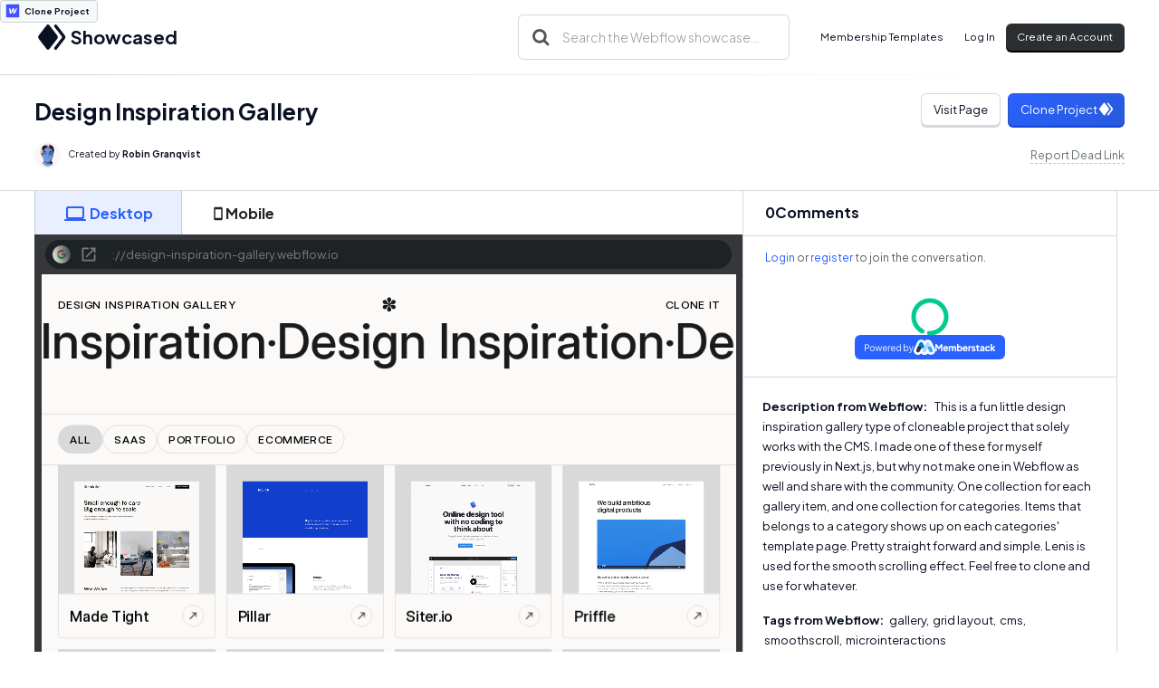

--- FILE ---
content_type: text/html
request_url: https://showcased.webflow.io/projects/design-inspiration-gallery
body_size: 13846
content:
<!DOCTYPE html><!-- Last Published: Tue Jul 01 2025 14:56:33 GMT+0000 (Coordinated Universal Time) --><html data-wf-domain="showcased.webflow.io" data-wf-page="5b3396b966fa847650f28a70" data-wf-site="5b3396b966fa84be46f28a6c" lang="en" data-wf-collection="5b3396b966fa843f17f28a7d" data-wf-item-slug="design-inspiration-gallery"><head><meta charset="utf-8"/><title>Webflow Showcased | Design Inspiration Gallery</title><meta content="This is a fun little design inspiration gallery type of cloneable project that solely works with the CMS. I made one of these for myself previously in Next.js, but why not make one in Webflow as well and share with the community. One collection for each gallery item, and one collection for categories. Items that belongs to a category shows up on each categories&#x27; template page. Pretty straight forward and simple. Lenis is used for the smooth scrolling effect. Feel free to clone and use for whatever. Keywords: gallery,  grid layout,  cms,  smoothscroll,  microinteractions" name="description"/><meta content="Webflow Showcased | Design Inspiration Gallery" property="og:title"/><meta content="This is a fun little design inspiration gallery type of cloneable project that solely works with the CMS. I made one of these for myself previously in Next.js, but why not make one in Webflow as well and share with the community. One collection for each gallery item, and one collection for categories. Items that belongs to a category shows up on each categories&#x27; template page. Pretty straight forward and simple. Lenis is used for the smooth scrolling effect. Feel free to clone and use for whatever. Keywords: gallery,  grid layout,  cms,  smoothscroll,  microinteractions" property="og:description"/><meta content="https://cdn.prod.website-files.com/5b3396b966fa847e18f28a79/64130e3b83a37d376ef9217a_641244ad2ba5cdd7afa1eb27_design-inspiration-gallery__wf--thumb.png" property="og:image"/><meta content="Webflow Showcased | Design Inspiration Gallery" property="twitter:title"/><meta content="This is a fun little design inspiration gallery type of cloneable project that solely works with the CMS. I made one of these for myself previously in Next.js, but why not make one in Webflow as well and share with the community. One collection for each gallery item, and one collection for categories. Items that belongs to a category shows up on each categories&#x27; template page. Pretty straight forward and simple. Lenis is used for the smooth scrolling effect. Feel free to clone and use for whatever. Keywords: gallery,  grid layout,  cms,  smoothscroll,  microinteractions" property="twitter:description"/><meta content="https://cdn.prod.website-files.com/5b3396b966fa847e18f28a79/64130e3b83a37d376ef9217a_641244ad2ba5cdd7afa1eb27_design-inspiration-gallery__wf--thumb.png" property="twitter:image"/><meta property="og:type" content="website"/><meta content="summary_large_image" name="twitter:card"/><meta content="width=device-width, initial-scale=1" name="viewport"/><link href="https://cdn.prod.website-files.com/5b3396b966fa84be46f28a6c/css/showcased.shared.2d54856e2.min.css" rel="stylesheet" type="text/css"/><link href="https://fonts.googleapis.com" rel="preconnect"/><link href="https://fonts.gstatic.com" rel="preconnect" crossorigin="anonymous"/><script src="https://ajax.googleapis.com/ajax/libs/webfont/1.6.26/webfont.js" type="text/javascript"></script><script type="text/javascript">WebFont.load({  google: {    families: ["Outfit:200,300,regular,500,600","Plus Jakarta Sans:300,regular,700"]  }});</script><script type="text/javascript">!function(o,c){var n=c.documentElement,t=" w-mod-";n.className+=t+"js",("ontouchstart"in o||o.DocumentTouch&&c instanceof DocumentTouch)&&(n.className+=t+"touch")}(window,document);</script><link href="https://cdn.prod.website-files.com/5b3396b966fa84be46f28a6c/5b3396b966fa84ca01f28a7f_favicon%20(1).png" rel="shortcut icon" type="image/x-icon"/><link href="https://cdn.prod.website-files.com/img/webclip.png" rel="apple-touch-icon"/><link href="rss.xml" rel="alternate" title="RSS Feed" type="application/rss+xml"/><script type="text/javascript">(function(i,s,o,g,r,a,m){i['GoogleAnalyticsObject']=r;i[r]=i[r]||function(){(i[r].q=i[r].q||[]).push(arguments)},i[r].l=1*new Date();a=s.createElement(o),m=s.getElementsByTagName(o)[0];a.async=1;a.src=g;m.parentNode.insertBefore(a,m)})(window,document,'script','https://www.google-analytics.com/analytics.js','ga');ga('create', 'UA-49655424-4', 'auto');ga('send', 'pageview');</script><script type="text/javascript">!function(f,b,e,v,n,t,s){if(f.fbq)return;n=f.fbq=function(){n.callMethod?n.callMethod.apply(n,arguments):n.queue.push(arguments)};if(!f._fbq)f._fbq=n;n.push=n;n.loaded=!0;n.version='2.0';n.agent='plwebflow';n.queue=[];t=b.createElement(e);t.async=!0;t.src=v;s=b.getElementsByTagName(e)[0];s.parentNode.insertBefore(t,s)}(window,document,'script','https://connect.facebook.net/en_US/fbevents.js');fbq('init', '733783080527347');fbq('track', 'PageView');</script><!-- Memberstack webflow package -->
<script data-memberstack-app="app_cloea6r2b00bv0s50a37p8iwi" src="https://static.memberstack.com/scripts/v1/memberstack.js" type="text/javascript"></script>

<style>
/* Allows Zooming for Accessibility */
.user-font-size {font-size: 1em;}
</style>

<!--Pinterest verification-->
<meta name="p:domain_verify" content="e30f1f222734f2839598f9b9e5d40c94"/></head><body><div class="global"><div class="html w-embed"><style>
/* ALL PAGES CSS */

/* Media Queries */
@media only screen and (min-width: 1540px) {
	body {font-size: 15.4px;}
}

/* Desktop Only CSS (i.e. hover states) */
@media only screen and (min-width: 992px) {
	
}

/* Main Variables */
:root {
  --main-dark: black;
  --main-light: white;
}

/* Global Styles */
::selection {
	background: var(--main-dark);
  color: var(--main-light);
  text-shadow: none;
}
img::selection, svg::selection {
	background: transparent;
}

/* Link color inherits from parent font color  */
a {
	color: inherit;
}

/* Disable / enable clicking on an element and its children  */
.no-click {
	pointer-events: none;
}
.can-click {
	pointer-events: auto;
}

.listing-image-wrap:hover .bg {
  opacity: .5;
}
.project-listing-link:hover .project-title {
  opacity: 1;
}
</style></div><a href="https://webflow.grsm.io/webflow-is-awesome?page=made-in-webflow/website/showcasesearch" target="_blank" class="clone-button w-inline-block"><div class="svg w-embed"><svg xmlns="http://www.w3.org/2000/svg" width="248" height="248" viewBox="0 0 248 248">
  <g fill="none" transform="translate(24 24)">
    <path fill="#4353FF" d="M199.479167,10 L199.479167,190 C199.479167,195.522847 195.002014,200 189.479167,200 L10.5208333,200 C4.99798584,200 0.520833333,195.522847 0.520833333,190 L0.520833333,10 C0.520833333,4.4771525 4.99798584,1.01453063e-15 10.5208333,0 L189.479167,0 C195.002014,1.37012913e-14 199.479167,4.4771525 199.479167,10 Z"/>
    <path fill="#FFF" d="M136.222311,84.0442682 C136.222311,84.0442682 126.148836,115.976904 125.40449,118.688166 C125.106752,116.027113 117.762543,58.6387435 117.762543,58.6387435 C100.592974,58.6387435 91.4623365,70.990046 86.5992794,84.0442682 C86.5992794,84.0442682 74.3423906,116.077321 73.3499299,118.738374 C73.3003069,116.227947 71.4642547,84.3455195 71.4642547,84.3455195 C70.4221711,68.328993 55.9818688,58.6387435 44.2708333,58.6387435 L58.3637744,145.549738 C76.3273118,145.49953 86.003803,133.198436 91.0653523,120.094005 C91.0653523,120.094005 101.83355,91.826593 102.280157,90.5713793 C102.379404,91.7763844 110.02135,145.549738 110.02135,145.549738 C128.034511,145.549738 137.760625,134.051981 142.971044,121.449636 L168.229167,58.6387435 C150.414498,58.6387435 141.035745,70.9398375 136.222311,84.0442682 Z"/>
  </g>
</svg></div><div class="clone-text">Clone Project</div></a></div><div class="navbar-symbol"><div data-animation="default" data-collapse="medium" data-duration="400" data-easing="ease" data-easing2="ease" role="banner" class="navbar-section w-nav"><div class="container w-container"><div class="navbar-wrapper"><a href="/" class="brand w-inline-block"><div class="logo-svg w-embed"><svg xmlns="http://www.w3.org/2000/svg" xmlns:xlink="http://www.w3.org/1999/xlink" aria-hidden="true" role="img" class="iconify iconify--ic" width="100%" height="100%" preserveAspectRatio="xMidYMid meet" viewBox="0 0 24 24"><path fill="currentColor" d="M12.6 18.06c-.36.28-.87.28-1.23 0l-6.15-4.78a.991.991 0 0 0-1.22 0a.997.997 0 0 0 0 1.57l6.76 5.26c.72.56 1.73.56 2.46 0l6.76-5.26c.51-.4.51-1.17 0-1.57l-.01-.01a.991.991 0 0 0-1.22 0l-6.15 4.79zm.63-3.02l6.76-5.26c.51-.4.51-1.18 0-1.58l-6.76-5.26c-.72-.56-1.73-.56-2.46 0L4.01 8.21c-.51.4-.51 1.18 0 1.58l6.76 5.26c.72.56 1.74.56 2.46-.01z"></path></svg></div><h3 class="logo">Showcased</h3></a><nav role="navigation" class="flex-row-left w-nav-menu"><div class="nav-form-wrap"><div class="search-filter-bar project"><form action="/search" class="relative-3 w-form"><img src="https://cdn.prod.website-files.com/61e6f7a3b4d7c36c8f4465f3/61e6f7a3b4d7c3b10d446622_search.svg" alt="" class="search-icon-2"/><input class="new-search-input w-input" maxlength="256" name="query" placeholder="Search the Webflow showcase..." type="search" id="search" required=""/><input type="submit" class="search-submit-2 dark w-button" value="Search"/></form></div><div class="nav-form hide w-form"><form id="email-form" name="email-form" data-name="Email Form" method="get" class="form-box" data-wf-page-id="5b3396b966fa847650f28a70" data-wf-element-id="4fdae63c-abc3-c839-f1dc-ef540ec36265"><div class="relative z1"><input class="form_input is-nav w-input" maxlength="256" name="Email-3" data-name="Email 3" placeholder="The best projects each week" type="email" id="Email-3" required=""/><div class="ms-svg w-embed"><svg xmlns="http://www.w3.org/2000/svg" height="24px" viewBox="0 0 24 24" width="24px" fill="currentColor"><path d="M0 0h24v24H0V0z" fill="none"/><path d="M12 1.95c-5.52 0-10 4.48-10 10s4.48 10 10 10h5v-2h-5c-4.34 0-8-3.66-8-8s3.66-8 8-8 8 3.66 8 8v1.43c0 .79-.71 1.57-1.5 1.57s-1.5-.78-1.5-1.57v-1.43c0-2.76-2.24-5-5-5s-5 2.24-5 5 2.24 5 5 5c1.38 0 2.64-.56 3.54-1.47.65.89 1.77 1.47 2.96 1.47 1.97 0 3.5-1.6 3.5-3.57v-1.43c0-5.52-4.48-10-10-10zm0 13c-1.66 0-3-1.34-3-3s1.34-3 3-3 3 1.34 3 3-1.34 3-3 3z"/></svg></div><input type="submit" data-wait="Please wait..." class="new-button is-light is-absolute w-button" value="Subscribe"/></div></form><div data-w-id="4fdae63c-abc3-c839-f1dc-ef540ec3626f" class="success nav w-form-done"><div class="lottie-plane" data-w-id="4fdae63c-abc3-c839-f1dc-ef540ec36270" data-animation-type="lottie" data-src="https://cdn.prod.website-files.com/5b3396b966fa84be46f28a6c/61eac59476ad19299d332e58_lf30_editor_2jophlhx.json" data-loop="0" data-direction="1" data-autoplay="1" data-is-ix2-target="0" data-renderer="svg" data-default-duration="6" data-duration="0"></div><div class="relative">Booyah! Thanks for signing up.</div></div><div class="w-form-fail"><div>Oops! Something went wrong while submitting the form.</div></div></div></div><a href="https://www.memberstack.com/templates" target="_blank" class="nav-link">Membership Templates</a></nav><div class="nav-actions"><a data-ms-bind:style="display:block " data-ms-modal="profile" data-ms-content="members" href="#" target="_blank" class="nav-link is-profile">Profile</a><a data-ms-content="!members" data-ms-modal="login" href="#" class="nav-link">Log In</a><a data-ms-content="!members" data-ms-modal="signup" href="#" class="new-button is-dark w-inline-block"><div class="hide-on-mobile">Create an Account</div><div class="show-on-mobile">Sign Up</div></a><div class="menu-button w-nav-button"><div class="menu-icon w-icon-nav-menu"></div></div></div></div></div></div></div><div class="nav-gradient"></div><div class="container"><div id="w-node-_895b3043-6d5c-04cd-7c5e-577d98c664db-50f28a70" class="project-header"><div><h3 id="w-node-_895b3043-6d5c-04cd-7c5e-577d98c664dc-50f28a70" class="project-title-page">Design Inspiration Gallery</h3><div class="project-title-wrapper ix"><div class="space"></div><img src="https://cdn.prod.website-files.com/5b3396b966fa847e18f28a79/64130e3b83a37dd579f92179_63b70ccce4fdcdb395696f2a_pp__robin--real.png" loading="lazy" alt="" class="author-profile-image"/><div class="inline-block hide-on-mobile"><div class="info-text">Created by</div><div class="author-name">Robin Granqvist</div></div></div></div><div class="project-button-wrap"><div class="flex-row-outer"><a href="https://design-inspiration-gallery.webflow.io" target="_blank" class="new-button is-light w-inline-block"><div class="btn-column"><div class="inline-block">Visit Page</div></div></a><div class="space _5"></div><a href="https://webflow.com/made-in-webflow/website/design-inspiration-gallery?gspk=ZHVuY2FuaGFtcmE1MTg5&amp;gsxid=tXM2mqOggs8N&amp;utm_medium=affiliate" target="_blank" class="new-button w-inline-block"><div class="btn-column"><div class="inline-block">Clone Project</div><div class="svg is-logo w-embed"><svg xmlns="http://www.w3.org/2000/svg" xmlns:xlink="http://www.w3.org/1999/xlink" aria-hidden="true" role="img" class="iconify iconify--ic" width="100%" height="100%" preserveAspectRatio="xMidYMid meet" viewBox="0 0 24 24"><path fill="currentColor" d="M12.6 18.06c-.36.28-.87.28-1.23 0l-6.15-4.78a.991.991 0 0 0-1.22 0a.997.997 0 0 0 0 1.57l6.76 5.26c.72.56 1.73.56 2.46 0l6.76-5.26c.51-.4.51-1.17 0-1.57l-.01-.01a.991.991 0 0 0-1.22 0l-6.15 4.79zm.63-3.02l6.76-5.26c.51-.4.51-1.18 0-1.58l-6.76-5.26c-.72-.56-1.73-.56-2.46 0L4.01 8.21c-.51.4-.51 1.18 0 1.58l6.76 5.26c.72.56 1.74.56 2.46-.01z"></path></svg></div></div></a></div><div><a href="#" class="blog-button w-inline-block w-condition-invisible"><div class="btn-column"><div class="inline-block">Similar Projects</div></div></a><div class="no-margin w-form"><form id="Dead-Link" name="wf-form-Dead-Link" data-name="Dead Link" method="post" class="inline-block" data-wf-page-id="5b3396b966fa847650f28a70" data-wf-element-id="158299e8-1c11-7103-ec91-e8d59fcea161"><div class="w-embed"><input type="hidden" name="Project" value="showcased.webflow.io/projects/design-inspiration-gallery">
<input type="hidden" name="short-name" value="design-inspiration-gallery">
<input type="hidden" name="item-id" value="64130e3b83a37ddfcbf9217b"></div><div class="hide-cms-id">64130e3b83a37ddfcbf9217b</div><input type="submit" data-wait="Please wait..." class="dead-link w-button" value="Report Dead Link"/></form><div class="dead-link-success w-form-done"><div>Thank you! I&#x27;ll remove <br/>this project ASAP.</div></div><div class="w-form-fail"><div>Oops! Something went wrong while submitting the form.</div></div></div></div></div></div><div class="project-grid"><div data-current="Tab 1" data-easing="ease" data-duration-in="300" data-duration-out="100" class="project-tabs w-tabs"><div class="project-tab-menu w-tab-menu"><a data-w-tab="Tab 1" class="project-tab-link w-inline-block w-tab-link w--current"><div class="svg w-embed"><svg xmlns="http://www.w3.org/2000/svg" xmlns:xlink="http://www.w3.org/1999/xlink" aria-hidden="true" role="img" class="iconify iconify--ic" width="24px" height="24px" preserveAspectRatio="xMidYMid meet" viewBox="0 0 24 24"><path fill="currentColor" d="M20 18c1.1 0 2-.9 2-2V6c0-1.1-.9-2-2-2H4c-1.1 0-2 .9-2 2v10c0 1.1.9 2 2 2H1c-.55 0-1 .45-1 1s.45 1 1 1h22c.55 0 1-.45 1-1s-.45-1-1-1h-3zM5 6h14c.55 0 1 .45 1 1v8c0 .55-.45 1-1 1H5c-.55 0-1-.45-1-1V7c0-.55.45-1 1-1z"></path></svg></div><div>Desktop</div></a><a data-w-tab="Tab 2" class="project-tab-link w-inline-block w-tab-link"><div class="svg _1em w-embed"><svg xmlns="http://www.w3.org/2000/svg" xmlns:xlink="http://www.w3.org/1999/xlink" aria-hidden="true" role="img" class="iconify iconify--ic" width="24px" height="24px" preserveAspectRatio="xMidYMid meet" viewBox="0 0 24 24"><path fill="currentColor" d="M17 1.01L7 1c-1.1 0-2 .9-2 2v18c0 1.1.9 2 2 2h10c1.1 0 2-.9 2-2V3c0-1.1-.9-1.99-2-1.99zM17 19H7V5h10v14z"></path></svg></div><div>Mobile</div></a></div><div class="project-tabs-content w-tab-content"><div data-w-tab="Tab 1" class="projects-tab-content w-tab-pane w--tab-active"><div class="iframe-wrap"><div class="control-bar hide"><div class="option-row"><a href="#" class="option-svg desktop-login current w-inline-block" data-ix="device-hover"><div>a</div></a><a href="#" class="option-svg tablet w-inline-block" data-ix="device-hover"><div>b</div></a><a href="#" class="option-svg mobile w-inline-block" data-ix="device-hover"><div>c</div></a></div></div><div class="browser__wrapper"><div class="search-bar"><a href="https://design-inspiration-gallery.webflow.io" target="_blank" class="search__input w-inline-block"><img loading="lazy" src="https://cdn.prod.website-files.com/5b3396b966fa84be46f28a6c/61eac59476ad190ff9332e47_favicon.svg" alt="" class="favicon"/><div class="search__value-wrapper"><div class="search__value">https://design-inspiration-gallery.webflow.io</div></div><div class="search__overflow-gradient dark"><div class="svg w-embed"><svg xmlns="http://www.w3.org/2000/svg" height="100%" viewBox="0 0 24 24" width="1000px" fill="currentColor">
<path d="M0 0h24v24H0V0z" fill="none"/><path d="M19 19H5V5h7V3H5c-1.11 0-2 .9-2 2v14c0 1.1.89 2 2 2h14c1.1 0 2-.9 2-2v-7h-2v7zM14 3v2h3.59l-9.83 9.83 1.41 1.41L19 6.41V10h2V3h-7z"/></svg></div></div></a></div><div class="insert-website-here"><div class="flowbase w-condition-invisible"></div><div class="iframe-wrapper w-embed w-iframe"><style>
.frame-viewer {
    width: 100%;
    height: 100%;
    padding: 0;
    overflow: hidden;
}
.frame-viewer iframe {
    width: 133.5%;
    height: 133.5vh;
    border: 0;
    overflow: hidden;
    -webkit-transform: scale(0.75);
    transform: scale(0.75);
    -webkit-transform-origin: 0 0;
    transform-origin: 0 0;
    background-color: white;
    border: none;
}
</style>

<div ng-show="url" class="frame-viewer" style="">
	<iframe sandbox="allow-scripts" src="https://design-inspiration-gallery.webflow.io"></iframe>
</div></div><div data-w-id="6984627c-67c2-291d-6e65-dce299e42e78" class="scroll-blocker"></div></div></div></div></div><div data-w-tab="Tab 2" class="w-tab-pane"><div class="iframe-mobile-wrap"><div class="phone-flat phone-flat-dark"><div class="iframe-wrapper mobile w-embed w-iframe"><style>
.frame-viewer.mobile {
    width: 100%;
    height: 100%;
    padding: 0;
    overflow: hidden;
}
.frame-viewer.mobile iframe {
    width: 133.5%;
    height: 130.5vh;
    border: 0;
    overflow: hidden;
    -webkit-transform: scale(0.75);
    transform: scale(0.75);
    -webkit-transform-origin: 0 0;
    transform-origin: 0 0;
    background-color: white;
    border: none;
}
</style>

<div ng-show="url" class="frame-viewer mobile" style="">
	<iframe sandbox="allow-scripts" src="https://design-inspiration-gallery.webflow.io"></iframe>
</div></div><div class="phone-cutout phone-cutout--dark"><div class="phone-speaker phone-speaker--dark"></div></div><div class="phone-btn-container"><div class="phone-btn phone-btn-dark"></div></div></div></div></div></div></div><div class="comment-column"><div data-ms-channel-sort="newest" data-ms-channel="" class="comment-channel"><h3 class="comment-section-heading"><span data-ms-post="count">0</span> Comments</h3><div data-ms-content="!members" class="comment-form-links"><a href="#" data-ms-modal="login" class="link-blue">Login</a> or <a href="#" data-ms-modal="signup" class="link-blue">register</a> to join the conversation.</div><div data-ms-content="members" class="comment-form-links"><a href="#" data-ms-modal="profile" class="link-blue">Edit your profile</a></div><div data-ms-channel-content="!has-posts" class="comment-empty-state"><div class="comment-empty-bold">Be the first to leave a comment.</div></div><div class="comment-form w-form"><form id="email-form" name="email-form" data-name="Email Form" method="get" data-ms-form="post" data-wf-page-id="5b3396b966fa847650f28a70" data-wf-element-id="d18b0284-fef7-d849-ffbc-cb45075e2eed"><div class="comment-form-input-row"><div class="comment-input-wrap"><textarea class="comment-input is-textarea w-input" data-ms-post="content" maxlength="5000" name="field-3" data-name="Field 3" placeholder="Example Text" data-ms-content="members" id="field-3"></textarea></div></div><div class="comment-form-button-row"><input type="submit" data-wait="Please wait..." data-ms-content="members" class="comment-form-button w-button" value="Submit"/></div></form><div class="comment-hide w-form-done"></div><div class="comment-hide w-form-fail"></div></div><div data-ms-post="loading" class="comment-loader-wrap is-fixed"><img src="https://cdn.prod.website-files.com/5b3396b966fa84be46f28a6c/6540f2afe0e87cde4ee15971_Z5xD4JlDI7-min.gif" loading="lazy" width="75" alt="" class="comment-loader"/><div>Loading</div></div><div data-ms-channel-content="loading" class="comment-loader-wrap"><img src="https://cdn.prod.website-files.com/5b3396b966fa84be46f28a6c/6540f2afe0e87cde4ee15971_Z5xD4JlDI7-min.gif" loading="lazy" width="75" alt="" class="comment-loader"/></div><div data-ms-post-content="is-typing-section" class="comment-is-typing-section"><div data-ms-post="is-typing" class="commenter-name is-typing">User is typing...</div></div><div data-ms-channel-content="has-posts" class="comment-has-posts"><div data-ms-post-load="100" data-ms-post="container" class="comment-post-container"><div data-ms-post="item" class="comment-row"><img data-ms-post="ownerProfileImage" loading="lazy" alt="" src="https://cdn.prod.website-files.com/5b3396b966fa84be46f28a6c/6540f2afe0e87cde4ee1596f_blue%20community%20profile%20picture.png" class="comment-image"/><div class="comment-content"><div class="comment-hover"><div class="comment-name-row"><div class="commenter-name"><div data-ms-post-creator="first-name">No Name</div><div data-ms-post-creator="last-name">Set</div></div><div data-ms-post="date" class="comment-date">4 years ago</div><div data-ms-post="isModerator" class="comment-date is-moderator">Moderator</div><div class="comment-action-row"><div data-hover="true" data-delay="0" data-ms-post="edit" class="w-dropdown"><div class="comment-action w-dropdown-toggle"><div class="comment-icon-embed-xsmall w-embed"><svg xmlns="http://www.w3.org/2000/svg" xmlns:xlink="http://www.w3.org/1999/xlink" aria-hidden="true" role="img" class="iconify iconify--ic" width="100%" height="100%" preserveAspectRatio="xMidYMid meet" viewBox="0 0 24 24"><path fill="currentColor" d="m14.06 9.02l.92.92L5.92 19H5v-.92l9.06-9.06M17.66 3c-.25 0-.51.1-.7.29l-1.83 1.83l3.75 3.75l1.83-1.83a.996.996 0 0 0 0-1.41l-2.34-2.34c-.2-.2-.45-.29-.71-.29zm-3.6 3.19L3 17.25V21h3.75L17.81 9.94l-3.75-3.75z"></path></svg></div></div><nav class="comment-action-hover w-dropdown-list"><div>Edit</div></nav></div><div data-hover="true" data-delay="0" data-ms-post-delete="show" class="w-dropdown"><div class="comment-action w-dropdown-toggle"><div class="comment-icon-embed-xsmall w-embed"><svg xmlns="http://www.w3.org/2000/svg" xmlns:xlink="http://www.w3.org/1999/xlink" aria-hidden="true" role="img" class="iconify iconify--ic" width="100%" height="100%" preserveAspectRatio="xMidYMid meet" viewBox="0 0 24 24"><path fill="currentColor" d="M6 19c0 1.1.9 2 2 2h8c1.1 0 2-.9 2-2V9c0-1.1-.9-2-2-2H8c-1.1 0-2 .9-2 2v10zM9 9h6c.55 0 1 .45 1 1v8c0 .55-.45 1-1 1H9c-.55 0-1-.45-1-1v-8c0-.55.45-1 1-1zm6.5-5l-.71-.71c-.18-.18-.44-.29-.7-.29H9.91c-.26 0-.52.11-.7.29L8.5 4H6c-.55 0-1 .45-1 1s.45 1 1 1h12c.55 0 1-.45 1-1s-.45-1-1-1h-2.5z"></path></svg></div></div><nav class="comment-action-hover w-dropdown-list"><div>Delete</div></nav></div><div data-ms-post-delete="section" class="comment-delete-box"><a data-ms-post="delete" href="#" class="comment-form-button is-delete w-button">Delete Forever</a></div></div></div><div data-ms-post="content" class="comment-text">This is the actual comment. It&#x27;s can be long or short. And must contain only text information. </div><div data-ms-post="is-edited" class="comment-is-edited">(Edited)</div><div data-ms-post-edit="section"><div class="w-form"><form id="wf-form-Reply-Form" name="wf-form-Reply-Form" data-name="Reply Form" method="get" data-ms-post-edit="form" data-wf-page-id="5b3396b966fa847650f28a70" data-wf-element-id="d18b0284-fef7-d849-ffbc-cb45075e2f24"><textarea class="comment-input is-textarea w-input" maxlength="5000" name="Reply-Input-2" data-name="Reply Input 2" data-ms-post-edit="content" placeholder="Example Text" id="Reply-Input-2"></textarea><div class="comment-button-wrap"><input type="submit" data-wait="Please wait..." class="comment-form-button is-row w-button" value="Save"/></div><a data-ms-post-edit="cancel" href="#" class="comment-form-button is-cancel w-button">Cancel</a></form><div class="comment-hide w-form-done"></div><div class="comment-hide w-form-fail"></div></div></div><div class="comment-reaction-row"><a data-ms-post="like" href="#" class="comment-reaction is-active w-inline-block"><div class="comment-icon-embed-small w-embed"><svg xmlns="http://www.w3.org/2000/svg" xmlns:xlink="http://www.w3.org/1999/xlink" aria-hidden="true" role="img" class="iconify iconify--ic" width="100%" height="100%" preserveAspectRatio="xMidYMid meet" viewBox="0 0 24 24"><path fill="currentColor" d="M8.12 14.71L12 10.83l3.88 3.88a.996.996 0 1 0 1.41-1.41L12.7 8.71a.996.996 0 0 0-1.41 0L6.7 13.3a.996.996 0 0 0 0 1.41c.39.38 1.03.39 1.42 0z"></path></svg></div><div data-ms-post="likeCount">0</div></a><a data-ms-post="dislike" href="#" class="comment-reaction w-inline-block"><div class="comment-icon-embed-small w-embed"><svg xmlns="http://www.w3.org/2000/svg" xmlns:xlink="http://www.w3.org/1999/xlink" aria-hidden="true" role="img" class="iconify iconify--ic" width="100%" height="100%" preserveAspectRatio="xMidYMid meet" viewBox="0 0 24 24"><path fill="currentColor" d="M8.12 9.29L12 13.17l3.88-3.88a.996.996 0 1 1 1.41 1.41l-4.59 4.59a.996.996 0 0 1-1.41 0L6.7 10.7a.996.996 0 0 1 0-1.41c.39-.38 1.03-.39 1.42 0z"></path></svg></div><div data-ms-post="dislikeCount">0</div></a><a data-ms-post="showThreads" href="#" class="comment-reply-action w-inline-block"><div>Reply</div></a></div></div><div class="comment-reply-section"><div data-ms-post-content="has-threads" class="comment-has-replies"><a data-ms-post="showThreads" href="#" class="comment-reply-button w-inline-block"><div class="comment-reply-btn-content"><div class="comment-icon-embed-xsmall w-embed"><svg xmlns="http://www.w3.org/2000/svg" xmlns:xlink="http://www.w3.org/1999/xlink" aria-hidden="true" role="img" class="iconify iconify--ic" width="100%" height="100%" preserveAspectRatio="xMidYMid meet" viewBox="0 0 24 24"><path fill="currentColor" d="m8.71 11.71l2.59 2.59c.39.39 1.02.39 1.41 0l2.59-2.59c.63-.63.18-1.71-.71-1.71H9.41c-.89 0-1.33 1.08-.7 1.71z"></path></svg></div><div><span data-ms-post="threadCount">2</span> Replies</div></div></a></div><div data-ms-thread-sort="oldest" data-ms-thread="section" class="comment-thread-sort"><div data-ms-thread-load="10" data-ms-thread="container" class="comment-thread-container"><div data-ms-thread="item" class="comment-thread-box"><div class="comment-row"><img data-ms-thread="ownerProfileImage" loading="lazy" alt="" src="https://cdn.prod.website-files.com/5b3396b966fa84be46f28a6c/6540f2afe0e87cde4ee1596f_blue%20community%20profile%20picture.png" class="comment-image"/><div class="comment-hover-ix-copy"><div class="comment-name-row"><div class="commenter-name"><div data-ms-thread-creator="first-name">No Name</div><div data-ms-thread-creator="last-name">Set</div></div><div data-ms-thread="date" class="comment-date">2 years ago</div><div data-ms-thread="isModerator" class="comment-date is-moderator">Moderator</div><div class="comment-action-row"><div data-hover="true" data-delay="0" data-ms-thread="edit" class="w-dropdown"><div class="comment-action w-dropdown-toggle"><div class="comment-icon-embed-xsmall w-embed"><svg xmlns="http://www.w3.org/2000/svg" xmlns:xlink="http://www.w3.org/1999/xlink" aria-hidden="true" role="img" class="iconify iconify--ic" width="100%" height="100%" preserveAspectRatio="xMidYMid meet" viewBox="0 0 24 24"><path fill="currentColor" d="m14.06 9.02l.92.92L5.92 19H5v-.92l9.06-9.06M17.66 3c-.25 0-.51.1-.7.29l-1.83 1.83l3.75 3.75l1.83-1.83a.996.996 0 0 0 0-1.41l-2.34-2.34c-.2-.2-.45-.29-.71-.29zm-3.6 3.19L3 17.25V21h3.75L17.81 9.94l-3.75-3.75z"></path></svg></div></div><nav class="comment-action-hover w-dropdown-list"><div>Edit</div></nav></div><div data-hover="true" data-delay="0" data-ms-thread-delete="show" class="w-dropdown"><div class="comment-action w-dropdown-toggle"><div class="comment-icon-embed-xsmall w-embed"><svg xmlns="http://www.w3.org/2000/svg" xmlns:xlink="http://www.w3.org/1999/xlink" aria-hidden="true" role="img" class="iconify iconify--ic" width="100%" height="100%" preserveAspectRatio="xMidYMid meet" viewBox="0 0 24 24"><path fill="currentColor" d="M6 19c0 1.1.9 2 2 2h8c1.1 0 2-.9 2-2V9c0-1.1-.9-2-2-2H8c-1.1 0-2 .9-2 2v10zM9 9h6c.55 0 1 .45 1 1v8c0 .55-.45 1-1 1H9c-.55 0-1-.45-1-1v-8c0-.55.45-1 1-1zm6.5-5l-.71-.71c-.18-.18-.44-.29-.7-.29H9.91c-.26 0-.52.11-.7.29L8.5 4H6c-.55 0-1 .45-1 1s.45 1 1 1h12c.55 0 1-.45 1-1s-.45-1-1-1h-2.5z"></path></svg></div></div><nav class="comment-action-hover w-dropdown-list"><div>Delete</div></nav></div><div data-ms-thread-delete="section" class="comment-delete-box"><a data-ms-thread="delete" href="#" class="comment-form-button is-delete w-button">Delete Forever</a></div></div></div><div data-ms-thread="content" class="comment-text">This is the actual comment. It&#x27;s can be long or short. And must contain only text information. </div><div data-ms-thread="is-edited" class="comment-is-edited">(Edited)</div><div data-ms-thread-edit="section" class="comment-edit-thread"><div class="w-form"><form id="wf-form-Thread-Form" name="wf-form-Thread-Form" data-name="Thread Form" method="get" data-ms-thread-edit="form" data-wf-page-id="5b3396b966fa847650f28a70" data-wf-element-id="d18b0284-fef7-d849-ffbc-cb45075e2f67"><textarea class="comment-input is-textarea w-input" data-ms-thread-edit="content" maxlength="5000" name="Thread-Input-2" data-name="Thread Input 2" placeholder="Example Text" id="Thread-Input-2"></textarea><div class="comment-button-wrap"><input type="submit" data-wait="Please wait..." class="comment-form-button is-row w-button" value="Save"/></div><a data-ms-thread-edit="cancel" href="#" class="comment-form-button is-cancel w-button">Cancel</a></form><div class="comment-hide w-form-done"></div><div class="comment-hide w-form-fail"></div></div></div><div class="comment-reaction-row"><a data-ms-thread="like" href="#" class="comment-reaction w-inline-block"><div class="comment-icon-embed-small w-embed"><svg xmlns="http://www.w3.org/2000/svg" xmlns:xlink="http://www.w3.org/1999/xlink" aria-hidden="true" role="img" class="iconify iconify--ic" width="100%" height="100%" preserveAspectRatio="xMidYMid meet" viewBox="0 0 24 24"><path fill="currentColor" d="M8.12 14.71L12 10.83l3.88 3.88a.996.996 0 1 0 1.41-1.41L12.7 8.71a.996.996 0 0 0-1.41 0L6.7 13.3a.996.996 0 0 0 0 1.41c.39.38 1.03.39 1.42 0z"></path></svg></div><div data-ms-thread="likeCount">0</div></a><a data-ms-thread="dislike" href="#" class="comment-reaction w-inline-block"><div class="comment-icon-embed-small w-embed"><svg xmlns="http://www.w3.org/2000/svg" xmlns:xlink="http://www.w3.org/1999/xlink" aria-hidden="true" role="img" class="iconify iconify--ic" width="100%" height="100%" preserveAspectRatio="xMidYMid meet" viewBox="0 0 24 24"><path fill="currentColor" d="M8.12 9.29L12 13.17l3.88-3.88a.996.996 0 1 1 1.41 1.41l-4.59 4.59a.996.996 0 0 1-1.41 0L6.7 10.7a.996.996 0 0 1 0-1.41c.39-.38 1.03-.39 1.42 0z"></path></svg></div><div data-ms-thread="dislikeCount">0</div></a></div></div></div></div></div><a data-ms-thread="loadMore" href="#" class="comment-form-button is-load-more w-button">Load More</a><div data-ms-content="members" class="comment-form w-form"><form id="email-form" name="email-form" data-name="Email Form" method="get" data-ms-form="thread" data-wf-page-id="5b3396b966fa847650f28a70" data-wf-element-id="d18b0284-fef7-d849-ffbc-cb45075e2f7b"><div class="comment-form-input-row"><div class="comment-input-wrap"><textarea class="comment-input is-textarea w-input" maxlength="5000" name="field-3" data-ms-thread="content" data-name="Field 3" placeholder="Example Text" id="field-3"></textarea></div></div><div class="comment-form-button-row"><a data-ms-post="showThreads" href="#" class="comment-form-button-copy is-cancel-copy w-button">Cancel</a><div class="comment-button-wrap"><input type="submit" data-wait="Please wait..." class="comment-form-button w-button" value="Submit"/></div></div></form><div class="w-form-done"><div>Thank you! Your submission has been received!</div></div><div class="w-form-fail"><div>Oops! Something went wrong while submitting the form.</div></div></div></div></div></div></div></div><a data-ms-post="loadMore" href="#" class="comment-form-button is-load-more w-button">Load More</a></div><div class="center-badge"><a href="https://www.memberstack.com?ref=showcase-comments" target="_blank" class="ms-badge-copy-me is-blue w-inline-block"><img src="https://cdn.prod.website-files.com/5b3396b966fa84be46f28a6c/656f22f064cdf998890d0e95_Powered%20by%20-%20white.svg" loading="lazy" alt="" height="12" class="ms-powered"/><div class="ms-logo-wrap"><img src="https://cdn.prod.website-files.com/5b3396b966fa84be46f28a6c/656f22f064cdf998890d0e93_Icon%20-%20White%20Outline.svg" loading="lazy" width="36" alt="" class="ms-logo-icon"/><img src="https://cdn.prod.website-files.com/5b3396b966fa84be46f28a6c/656f22f064cdf998890d0e94_Text%20-%20White.svg" loading="lazy" alt="" height="12" class="ms-logo-text"/></div></a></div></div><div class="project-info-card"><div class="project-title-wrapper w-condition-invisible"><div class="space"></div><div class="info-text is-bold">Description:  </div><div class="inline-block w-dyn-bind-empty"></div><div class="space"></div></div><div class="project-title-wrapper w-condition-invisible"><div class="info-text is-bold">AI Description</div><div class="w-dyn-bind-empty w-richtext"></div><div class="space"></div></div><div class="project-title-wrapper"><div class="info-text is-bold">Description from Webflow:  </div><div class="project-description">This is a fun little design inspiration gallery type of cloneable project that solely works with the CMS.

I made one of these for myself previously in Next.js, but why not make one in Webflow as well and share with the community.

One collection for each gallery item, and one collection for categories. Items that belongs to a category shows up on each categories&#x27; template page. Pretty straight forward and simple.

Lenis is used for the smooth scrolling effect.

Feel free to clone and use for whatever.</div></div><div class="project-title-wrapper"><div class="space"></div><div class="info-text is-bold">Tags from Webflow: </div><div class="project-description">gallery,  grid layout,  cms,  smoothscroll,  microinteractions</div></div></div></div></div></div><div class="page-wrapper"><div class="newsletter-symbol"><div class="newsletter-section"><div class="text-box _60 center"><h1 class="h2">The best Webflow projects handpicked &amp; delivered.</h1><div class="space _2"></div><div class="text-box _38 center"><h2 class="hsub">We search<strong> the entire Webflow showcase</strong> to find the most clone-worthy websites. The kind of sites that make you say &quot;wait... this is free?&quot;</h2><div class="space _3"></div><div class="footer-nav-wrap"><div class="nav-form w-embed"><div id="mlb2-5888357" class="ml-form-embedContainer ml-subscribe-form ml-subscribe-form-5888357">
  <div class="ml-form-align-center">
    <div class="ml-form-embedWrapper embedForm">
      <div class="ml-form-embedBody ml-form-embedBodyDefault row-form">
        <div class="ml-form-embedContent" style="">
        </div>
        <form class="ml-block-form form-box relative" action="https://static.mailerlite.com/webforms/submit/x4o9b0" data-code="x4o9b0" method="post">
        <div class="relative z1">
          <div class="relative">
            <div class="ml-form-fieldRow ml-last-item">
              <div class="ml-field-group ml-field-email ml-validate-email ml-validate-required">
                <input aria-label="email" aria-required="true" type="email" class="form_input" data-inputmask="" name="fields[email]" placeholder="email-address@gmail.com" autocomplete="email" id="nav-sub" pattern="^[A-Z0-9a-z._%+\-]+@[A-Za-z0-9.\-]+\.[A-Za-z]{2,64}$">
              </div>
            </div>
          </div>
          <input type="hidden" name="ml-submit" value="1">
          <div class="ml-form-embedSubmit">
            <button type="submit" class="new-button is-absolute">Subscribe</button>
            <button disabled="disabled" style="display:none" type="button" class="loading"> <div class="ml-form-embedSubmitLoad"></div> <span class="sr-only">Loading...</span> </button>
          </div>
        </div>
          <input type="hidden" name="anticsrf" value="true">
        </form>
      </div>
      <div class="ml-form-successBody row-success" style="display:none">
        <div class="success nav">
          <h4>Thank you!</h4>
          <p>You have successfully joined our subscriber list.</p>
        </div>
      </div>
    </div>
  </div>
</div></div></div><div class="space"></div><div>Unsubscribe anytime. No spam. </div></div><div class="form-symbol center"><div class="text-box _38 hide"><div class="w-form"><form id="email-form" name="email-form" data-name="Email Form" method="get" class="form-box" data-wf-page-id="5b3396b966fa847650f28a70" data-wf-element-id="c8cbdcb9-01ca-33b4-f83e-d0c8e55a9295"><div class="relative z1"><input class="form_input w-input" maxlength="256" name="Email" data-name="Email" placeholder="Email Address" type="email" id="Email-2" required=""/><input type="submit" data-wait="Please wait..." class="button is-absolute blue w-button" value="Sign me up!"/></div><div class="flex-row-left grey light"><div class="space _2 is-form"></div><h3 class="hero-h3">*The kind of sites that make you say &quot;wait... this is free?&quot; <br/>Sites will be complete, clean, and client ready. </h3></div></form><div class="success w-form-done"><div class="lottie-plane" data-w-id="c8cbdcb9-01ca-33b4-f83e-d0c8e55a929e" data-animation-type="lottie" data-src="https://cdn.prod.website-files.com/5b3396b966fa84be46f28a6c/61eac59476ad19299d332e58_lf30_editor_2jophlhx.json" data-loop="0" data-direction="1" data-autoplay="1" data-is-ix2-target="0" data-renderer="svg" data-default-duration="6" data-duration="0"></div><div class="relative">Booyah! The first newsletter will go out early next week.</div></div><div class="w-form-fail"><div>Oops! Something went wrong while submitting the form.</div></div></div></div></div></div><div class="old-container"></div></div></div><div class="footer-symbol"><div class="bg-lines"></div><div class="footer"><div class="container"><div class="footer-wrapper"><a href="/" class="brand is-white w-inline-block"><div class="logo-svg w-embed"><svg xmlns="http://www.w3.org/2000/svg" xmlns:xlink="http://www.w3.org/1999/xlink" aria-hidden="true" role="img" class="iconify iconify--ic" width="100%" height="100%" preserveAspectRatio="xMidYMid meet" viewBox="0 0 24 24"><path fill="currentColor" d="M12.6 18.06c-.36.28-.87.28-1.23 0l-6.15-4.78a.991.991 0 0 0-1.22 0a.997.997 0 0 0 0 1.57l6.76 5.26c.72.56 1.73.56 2.46 0l6.76-5.26c.51-.4.51-1.17 0-1.57l-.01-.01a.991.991 0 0 0-1.22 0l-6.15 4.79zm.63-3.02l6.76-5.26c.51-.4.51-1.18 0-1.58l-6.76-5.26c-.72-.56-1.73-.56-2.46 0L4.01 8.21c-.51.4-.51 1.18 0 1.58l6.76 5.26c.72.56 1.74.56 2.46-.01z"></path></svg></div><h3 class="logo">Showcased</h3></a><div class="footer-col"><div class="relative-3 w-dyn-list"><div role="list" class="footer-tags w-dyn-items"><div role="listitem" class="inline-block w-dyn-item"><div class="w-embed"><a href="/search?query=Animation" class="tag featured">Animation<a/></div><div class="w-condition-invisible w-embed"><a href="/search?query=Animation" class="tag">Animation<a/></div></div><div role="listitem" class="inline-block w-dyn-item"><div class="w-embed"><a href="/search?query=Blog" class="tag featured">Blog<a/></div><div class="w-condition-invisible w-embed"><a href="/search?query=Blog" class="tag">Blog<a/></div></div><div role="listitem" class="inline-block w-dyn-item"><div class="w-embed"><a href="/search?query=Form" class="tag featured">Form<a/></div><div class="w-condition-invisible w-embed"><a href="/search?query=Form" class="tag">Form<a/></div></div><div role="listitem" class="inline-block w-dyn-item"><div class="w-embed"><a href="/search?query=Login" class="tag featured">Login<a/></div><div class="w-condition-invisible w-embed"><a href="/search?query=Login" class="tag">Login<a/></div></div><div role="listitem" class="inline-block w-dyn-item"><div class="w-embed"><a href="/search?query=Memberships" class="tag featured">Memberships<a/></div><div class="w-condition-invisible w-embed"><a href="/search?query=Memberships" class="tag">Memberships<a/></div></div><div role="listitem" class="inline-block w-dyn-item"><div class="w-embed"><a href="/search?query=Memberstack" class="tag featured">Memberstack<a/></div><div class="w-condition-invisible w-embed"><a href="/search?query=Memberstack" class="tag">Memberstack<a/></div></div><div role="listitem" class="inline-block w-dyn-item"><div class="w-embed"><a href="/search?query=Menu" class="tag featured">Menu<a/></div><div class="w-condition-invisible w-embed"><a href="/search?query=Menu" class="tag">Menu<a/></div></div><div role="listitem" class="inline-block w-dyn-item"><div class="w-embed"><a href="/search?query=Portfolio" class="tag featured">Portfolio<a/></div><div class="w-condition-invisible w-embed"><a href="/search?query=Portfolio" class="tag">Portfolio<a/></div></div><div role="listitem" class="inline-block w-dyn-item"><div class="w-embed"><a href="/search?query=Pricing" class="tag featured">Pricing<a/></div><div class="w-condition-invisible w-embed"><a href="/search?query=Pricing" class="tag">Pricing<a/></div></div><div role="listitem" class="inline-block w-dyn-item"><div class="w-embed"><a href="/search?query=Slider" class="tag featured">Slider<a/></div><div class="w-condition-invisible w-embed"><a href="/search?query=Slider" class="tag">Slider<a/></div></div><div role="listitem" class="inline-block w-dyn-item"><div class="w-embed"><a href="/search?query=Template" class="tag featured">Template<a/></div><div class="w-condition-invisible w-embed"><a href="/search?query=Template" class="tag">Template<a/></div></div><div role="listitem" class="inline-block w-dyn-item"><div class="w-embed"><a href="/search?query=Webflow Cloneable" class="tag featured">Webflow Cloneable<a/></div><div class="w-condition-invisible w-embed"><a href="/search?query=Webflow Cloneable" class="tag">Webflow Cloneable<a/></div></div><div role="listitem" class="inline-block w-dyn-item"><div class="w-embed"><a href="/search?query=Wizardry" class="tag featured">Wizardry<a/></div><div class="w-condition-invisible w-embed"><a href="/search?query=Wizardry" class="tag">Wizardry<a/></div></div><div role="listitem" class="inline-block w-dyn-item"><div class="w-condition-invisible w-embed"><a href="/search?query=Access groups" class="tag featured">Access groups<a/></div><div class="w-embed"><a href="/search?query=Access groups" class="tag">Access groups<a/></div></div><div role="listitem" class="inline-block w-dyn-item"><div class="w-condition-invisible w-embed"><a href="/search?query=Accordion" class="tag featured">Accordion<a/></div><div class="w-embed"><a href="/search?query=Accordion" class="tag">Accordion<a/></div></div><div role="listitem" class="inline-block w-dyn-item"><div class="w-condition-invisible w-embed"><a href="/search?query=Authentication" class="tag featured">Authentication<a/></div><div class="w-embed"><a href="/search?query=Authentication" class="tag">Authentication<a/></div></div><div role="listitem" class="inline-block w-dyn-item"><div class="w-condition-invisible w-embed"><a href="/search?query=Background Video" class="tag featured">Background Video<a/></div><div class="w-embed"><a href="/search?query=Background Video" class="tag">Background Video<a/></div></div><div role="listitem" class="inline-block w-dyn-item"><div class="w-condition-invisible w-embed"><a href="/search?query=CMS" class="tag featured">CMS<a/></div><div class="w-embed"><a href="/search?query=CMS" class="tag">CMS<a/></div></div><div role="listitem" class="inline-block w-dyn-item"><div class="w-condition-invisible w-embed"><a href="/search?query=Calculator" class="tag featured">Calculator<a/></div><div class="w-embed"><a href="/search?query=Calculator" class="tag">Calculator<a/></div></div><div role="listitem" class="inline-block w-dyn-item"><div class="w-condition-invisible w-embed"><a href="/search?query=Church Template" class="tag featured">Church Template<a/></div><div class="w-embed"><a href="/search?query=Church Template" class="tag">Church Template<a/></div></div><div role="listitem" class="inline-block w-dyn-item"><div class="w-condition-invisible w-embed"><a href="/search?query=Client Dashboard" class="tag featured">Client Dashboard<a/></div><div class="w-embed"><a href="/search?query=Client Dashboard" class="tag">Client Dashboard<a/></div></div><div role="listitem" class="inline-block w-dyn-item"><div class="w-condition-invisible w-embed"><a href="/search?query=Client-first" class="tag featured">Client-first<a/></div><div class="w-embed"><a href="/search?query=Client-first" class="tag">Client-first<a/></div></div><div role="listitem" class="inline-block w-dyn-item"><div class="w-condition-invisible w-embed"><a href="/search?query=Coming Soon" class="tag featured">Coming Soon<a/></div><div class="w-embed"><a href="/search?query=Coming Soon" class="tag">Coming Soon<a/></div></div><div role="listitem" class="inline-block w-dyn-item"><div class="w-condition-invisible w-embed"><a href="/search?query=Cookie Consent" class="tag featured">Cookie Consent<a/></div><div class="w-embed"><a href="/search?query=Cookie Consent" class="tag">Cookie Consent<a/></div></div><div role="listitem" class="inline-block w-dyn-item"><div class="w-condition-invisible w-embed"><a href="/search?query=Countdown Timer" class="tag featured">Countdown Timer<a/></div><div class="w-embed"><a href="/search?query=Countdown Timer" class="tag">Countdown Timer<a/></div></div><div role="listitem" class="inline-block w-dyn-item"><div class="w-condition-invisible w-embed"><a href="/search?query=Custom Code" class="tag featured">Custom Code<a/></div><div class="w-embed"><a href="/search?query=Custom Code" class="tag">Custom Code<a/></div></div><div role="listitem" class="inline-block w-dyn-item"><div class="w-condition-invisible w-embed"><a href="/search?query=Custom Cursor" class="tag featured">Custom Cursor<a/></div><div class="w-embed"><a href="/search?query=Custom Cursor" class="tag">Custom Cursor<a/></div></div><div role="listitem" class="inline-block w-dyn-item"><div class="w-condition-invisible w-embed"><a href="/search?query=Dark Mode" class="tag featured">Dark Mode<a/></div><div class="w-embed"><a href="/search?query=Dark Mode" class="tag">Dark Mode<a/></div></div><div role="listitem" class="inline-block w-dyn-item"><div class="w-condition-invisible w-embed"><a href="/search?query=Dashboard" class="tag featured">Dashboard<a/></div><div class="w-embed"><a href="/search?query=Dashboard" class="tag">Dashboard<a/></div></div><div role="listitem" class="inline-block w-dyn-item"><div class="w-condition-invisible w-embed"><a href="/search?query=Draggable" class="tag featured">Draggable<a/></div><div class="w-embed"><a href="/search?query=Draggable" class="tag">Draggable<a/></div></div><div role="listitem" class="inline-block w-dyn-item"><div class="w-condition-invisible w-embed"><a href="/search?query=Ecommerce" class="tag featured">Ecommerce<a/></div><div class="w-embed"><a href="/search?query=Ecommerce" class="tag">Ecommerce<a/></div></div><div role="listitem" class="inline-block w-dyn-item"><div class="w-condition-invisible w-embed"><a href="/search?query=FAQ" class="tag featured">FAQ<a/></div><div class="w-embed"><a href="/search?query=FAQ" class="tag">FAQ<a/></div></div><div role="listitem" class="inline-block w-dyn-item"><div class="w-condition-invisible w-embed"><a href="/search?query=Finsweet" class="tag featured">Finsweet<a/></div><div class="w-embed"><a href="/search?query=Finsweet" class="tag">Finsweet<a/></div></div><div role="listitem" class="inline-block w-dyn-item"><div class="w-condition-invisible w-embed"><a href="/search?query=Flowbase" class="tag featured">Flowbase<a/></div><div class="w-embed"><a href="/search?query=Flowbase" class="tag">Flowbase<a/></div></div><div role="listitem" class="inline-block w-dyn-item"><div class="w-condition-invisible w-embed"><a href="/search?query=Full Screen Menu" class="tag featured">Full Screen Menu<a/></div><div class="w-embed"><a href="/search?query=Full Screen Menu" class="tag">Full Screen Menu<a/></div></div><div role="listitem" class="inline-block w-dyn-item"><div class="w-condition-invisible w-embed"><a href="/search?query=Fullpage JS" class="tag featured">Fullpage JS<a/></div><div class="w-embed"><a href="/search?query=Fullpage JS" class="tag">Fullpage JS<a/></div></div><div role="listitem" class="inline-block w-dyn-item"><div class="w-condition-invisible w-embed"><a href="/search?query=Gallery" class="tag featured">Gallery<a/></div><div class="w-embed"><a href="/search?query=Gallery" class="tag">Gallery<a/></div></div><div role="listitem" class="inline-block w-dyn-item"><div class="w-condition-invisible w-embed"><a href="/search?query=Gated Content" class="tag featured">Gated Content<a/></div><div class="w-embed"><a href="/search?query=Gated Content" class="tag">Gated Content<a/></div></div><div role="listitem" class="inline-block w-dyn-item"><div class="w-condition-invisible w-embed"><a href="/search?query=Googtrans" class="tag featured">Googtrans<a/></div><div class="w-embed"><a href="/search?query=Googtrans" class="tag">Googtrans<a/></div></div><div role="listitem" class="inline-block w-dyn-item"><div class="w-condition-invisible w-embed"><a href="/search?query=Hover" class="tag featured">Hover<a/></div><div class="w-embed"><a href="/search?query=Hover" class="tag">Hover<a/></div></div><div role="listitem" class="inline-block w-dyn-item"><div class="w-condition-invisible w-embed"><a href="/search?query=Instagram" class="tag featured">Instagram<a/></div><div class="w-embed"><a href="/search?query=Instagram" class="tag">Instagram<a/></div></div><div role="listitem" class="inline-block w-dyn-item"><div class="w-condition-invisible w-embed"><a href="/search?query=Interactions" class="tag featured">Interactions<a/></div><div class="w-embed"><a href="/search?query=Interactions" class="tag">Interactions<a/></div></div><div role="listitem" class="inline-block w-dyn-item"><div class="w-condition-invisible w-embed"><a href="/search?query=Jetboost" class="tag featured">Jetboost<a/></div><div class="w-embed"><a href="/search?query=Jetboost" class="tag">Jetboost<a/></div></div><div role="listitem" class="inline-block w-dyn-item"><div class="w-condition-invisible w-embed"><a href="/search?query=Landing Page" class="tag featured">Landing Page<a/></div><div class="w-embed"><a href="/search?query=Landing Page" class="tag">Landing Page<a/></div></div><div role="listitem" class="inline-block w-dyn-item"><div class="w-condition-invisible w-embed"><a href="/search?query=Logic" class="tag featured">Logic<a/></div><div class="w-embed"><a href="/search?query=Logic" class="tag">Logic<a/></div></div><div role="listitem" class="inline-block w-dyn-item"><div class="w-condition-invisible w-embed"><a href="/search?query=Map" class="tag featured">Map<a/></div><div class="w-embed"><a href="/search?query=Map" class="tag">Map<a/></div></div><div role="listitem" class="inline-block w-dyn-item"><div class="w-condition-invisible w-embed"><a href="/search?query=Marquee" class="tag featured">Marquee<a/></div><div class="w-embed"><a href="/search?query=Marquee" class="tag">Marquee<a/></div></div><div role="listitem" class="inline-block w-dyn-item"><div class="w-condition-invisible w-embed"><a href="/search?query=Mega Menu" class="tag featured">Mega Menu<a/></div><div class="w-embed"><a href="/search?query=Mega Menu" class="tag">Mega Menu<a/></div></div><div role="listitem" class="inline-block w-dyn-item"><div class="w-condition-invisible w-embed"><a href="/search?query=Mockup" class="tag featured">Mockup<a/></div><div class="w-embed"><a href="/search?query=Mockup" class="tag">Mockup<a/></div></div><div role="listitem" class="inline-block w-dyn-item"><div class="w-condition-invisible w-embed"><a href="/search?query=NFT" class="tag featured">NFT<a/></div><div class="w-embed"><a href="/search?query=NFT" class="tag">NFT<a/></div></div><div role="listitem" class="inline-block w-dyn-item"><div class="w-condition-invisible w-embed"><a href="/search?query=Navbar Clone" class="tag featured">Navbar Clone<a/></div><div class="w-embed"><a href="/search?query=Navbar Clone" class="tag">Navbar Clone<a/></div></div><div role="listitem" class="inline-block w-dyn-item"><div class="w-condition-invisible w-embed"><a href="/search?query=Newsletter" class="tag featured">Newsletter<a/></div><div class="w-embed"><a href="/search?query=Newsletter" class="tag">Newsletter<a/></div></div><div role="listitem" class="inline-block w-dyn-item"><div class="w-condition-invisible w-embed"><a href="/search?query=Page transition" class="tag featured">Page transition<a/></div><div class="w-embed"><a href="/search?query=Page transition" class="tag">Page transition<a/></div></div><div role="listitem" class="inline-block w-dyn-item"><div class="w-condition-invisible w-embed"><a href="/search?query=Parallax" class="tag featured">Parallax<a/></div><div class="w-embed"><a href="/search?query=Parallax" class="tag">Parallax<a/></div></div><div role="listitem" class="inline-block w-dyn-item"><div class="w-condition-invisible w-embed"><a href="/search?query=Personalization" class="tag featured">Personalization<a/></div><div class="w-embed"><a href="/search?query=Personalization" class="tag">Personalization<a/></div></div><div role="listitem" class="inline-block w-dyn-item"><div class="w-condition-invisible w-embed"><a href="/search?query=Range Slider" class="tag featured">Range Slider<a/></div><div class="w-embed"><a href="/search?query=Range Slider" class="tag">Range Slider<a/></div></div><div role="listitem" class="inline-block w-dyn-item"><div class="w-condition-invisible w-embed"><a href="/search?query=Rebuild" class="tag featured">Rebuild<a/></div><div class="w-embed"><a href="/search?query=Rebuild" class="tag">Rebuild<a/></div></div><div role="listitem" class="inline-block w-dyn-item"><div class="w-condition-invisible w-embed"><a href="/search?query=SEO" class="tag featured">SEO<a/></div><div class="w-embed"><a href="/search?query=SEO" class="tag">SEO<a/></div></div><div role="listitem" class="inline-block w-dyn-item"><div class="w-condition-invisible w-embed"><a href="/search?query=SVG Color" class="tag featured">SVG Color<a/></div><div class="w-embed"><a href="/search?query=SVG Color" class="tag">SVG Color<a/></div></div><div role="listitem" class="inline-block w-dyn-item"><div class="w-condition-invisible w-embed"><a href="/search?query=Scroll Interaction" class="tag featured">Scroll Interaction<a/></div><div class="w-embed"><a href="/search?query=Scroll Interaction" class="tag">Scroll Interaction<a/></div></div><div role="listitem" class="inline-block w-dyn-item"><div class="w-condition-invisible w-embed"><a href="/search?query=Sign up" class="tag featured">Sign up<a/></div><div class="w-embed"><a href="/search?query=Sign up" class="tag">Sign up<a/></div></div><div role="listitem" class="inline-block w-dyn-item"><div class="w-condition-invisible w-embed"><a href="/search?query=Smooth Scroll" class="tag featured">Smooth Scroll<a/></div><div class="w-embed"><a href="/search?query=Smooth Scroll" class="tag">Smooth Scroll<a/></div></div><div role="listitem" class="inline-block w-dyn-item"><div class="w-condition-invisible w-embed"><a href="/search?query=Sticky Sidebar" class="tag featured">Sticky Sidebar<a/></div><div class="w-embed"><a href="/search?query=Sticky Sidebar" class="tag">Sticky Sidebar<a/></div></div><div role="listitem" class="inline-block w-dyn-item"><div class="w-condition-invisible w-embed"><a href="/search?query=Subscriptions" class="tag featured">Subscriptions<a/></div><div class="w-embed"><a href="/search?query=Subscriptions" class="tag">Subscriptions<a/></div></div><div role="listitem" class="inline-block w-dyn-item"><div class="w-condition-invisible w-embed"><a href="/search?query=Text Animation" class="tag featured">Text Animation<a/></div><div class="w-embed"><a href="/search?query=Text Animation" class="tag">Text Animation<a/></div></div><div role="listitem" class="inline-block w-dyn-item"><div class="w-condition-invisible w-embed"><a href="/search?query=ThreeJS" class="tag featured">ThreeJS<a/></div><div class="w-embed"><a href="/search?query=ThreeJS" class="tag">ThreeJS<a/></div></div><div role="listitem" class="inline-block w-dyn-item"><div class="w-condition-invisible w-embed"><a href="/search?query=Timeline" class="tag featured">Timeline<a/></div><div class="w-embed"><a href="/search?query=Timeline" class="tag">Timeline<a/></div></div><div role="listitem" class="inline-block w-dyn-item"><div class="w-condition-invisible w-embed"><a href="/search?query=Toggle Switch" class="tag featured">Toggle Switch<a/></div><div class="w-embed"><a href="/search?query=Toggle Switch" class="tag">Toggle Switch<a/></div></div><div role="listitem" class="inline-block w-dyn-item"><div class="w-condition-invisible w-embed"><a href="/search?query=Tutorial" class="tag featured">Tutorial<a/></div><div class="w-embed"><a href="/search?query=Tutorial" class="tag">Tutorial<a/></div></div><div role="listitem" class="inline-block w-dyn-item"><div class="w-condition-invisible w-embed"><a href="/search?query=Ui Kit" class="tag featured">Ui Kit<a/></div><div class="w-embed"><a href="/search?query=Ui Kit" class="tag">Ui Kit<a/></div></div><div role="listitem" class="inline-block w-dyn-item"><div class="w-condition-invisible w-embed"><a href="/search?query=Waitlist" class="tag featured">Waitlist<a/></div><div class="w-embed"><a href="/search?query=Waitlist" class="tag">Waitlist<a/></div></div><div role="listitem" class="inline-block w-dyn-item"><div class="w-condition-invisible w-embed"><a href="/search?query=Webflow Memberships" class="tag featured">Webflow Memberships<a/></div><div class="w-embed"><a href="/search?query=Webflow Memberships" class="tag">Webflow Memberships<a/></div></div></div></div></div><div class="footer-col hide"><div class="footer-text">Powered by:</div><a href="https://www.jetboost.io/" target="_blank" class="footer-logos-wraper w-inline-block"><img src="https://cdn.prod.website-files.com/5b3396b966fa84be46f28a6c/61eacacfa6bcb86639509cf1_jetboost_logo.png" sizes="(max-width: 958px) 100vw, 958px" srcset="https://cdn.prod.website-files.com/5b3396b966fa84be46f28a6c/61eacacfa6bcb86639509cf1_jetboost_logo-p-500.png 500w, https://cdn.prod.website-files.com/5b3396b966fa84be46f28a6c/61eacacfa6bcb86639509cf1_jetboost_logo-p-800.png 800w, https://cdn.prod.website-files.com/5b3396b966fa84be46f28a6c/61eacacfa6bcb86639509cf1_jetboost_logo.png 958w" alt="" class="jetboost"/></a><div class="footer-text">Created without code by:</div><a href="https://twitter.com/gusvdias" class="footer-link"><span class="icon-credit">z</span> Gustavo Dias</a><div class="template-icon description-icon"></div><a href="https://twitter.com/duncanhamra" class="footer-link"><span class="icon-credit">z</span> Duncan Hamra</a></div></div><div class="footer-3-line"></div><div class="footer-3-copyright">Links on this website are affiliate links of which How the Data Work LLC receives a small commission from sales of certain items. The price is the same for you.</div></div></div></div></div><script src="https://d3e54v103j8qbb.cloudfront.net/js/jquery-3.5.1.min.dc5e7f18c8.js?site=5b3396b966fa84be46f28a6c" type="text/javascript" integrity="sha256-9/aliU8dGd2tb6OSsuzixeV4y/faTqgFtohetphbbj0=" crossorigin="anonymous"></script><script src="https://cdn.prod.website-files.com/5b3396b966fa84be46f28a6c/js/showcased.schunk.57d5559d2f0cd9f8.js" type="text/javascript"></script><script src="https://cdn.prod.website-files.com/5b3396b966fa84be46f28a6c/js/showcased.schunk.8ffaa20c976dccf0.js" type="text/javascript"></script><script src="https://cdn.prod.website-files.com/5b3396b966fa84be46f28a6c/js/showcased.5f228c9d.69990b497ee1e815.js" type="text/javascript"></script><!--<script src="http://127.0.0.1:5500/index.js" type="text/javascript"></script>-->
<script>
  
var links = document.querySelectorAll('[href*="webflow.com"]');

links.forEach(link => {
	if (link.pathname) {
		link.href = "https://webflow.grsm.io/webflow-is-awesome?page=" + link.pathname.slice(1);
	}
})
</script>

<script>
// Mailerlite Code
  function ml_webform_success_5888357(){try{window.top.location.href="http://showcased.webflow.io/success"}catch(o){window.location.href="http://showcased.webflow.io/success"}}
</script>
<img src="https://track.mailerlite.com/webforms/o/5888357/x4o9b0?v1678375910" width="1" height="1" style="max-width:1px;max-height:1px;visibility:hidden;padding:0;margin:0;display:block" alt="." border="0">
<script src="https://static.mailerlite.com/js/w/webforms.min.js?vd4de52e171e8eb9c47c0c20caf367ddf" type="text/javascript"></script>

<script>
// Allow Zooming for Accessibility
let zoomLevel = Math.round((window.devicePixelRatio * 100) / 2);
function checkZoomLevel() {
  if (zoomLevel > 100) {
    $("body").addClass("user-font-size");
  } else {
    $("body").removeClass("user-font-size");
  }
}
checkZoomLevel();
$(window).resize(function () {
  zoomLevel = Math.round((window.devicePixelRatio * 100) / 2);
  checkZoomLevel();
});
</script><script>
// Find the element with [cms-id='true']
const cmsIdElement = document.querySelector("[data-cms-id]");

// Get the text content of the element
const cmsIdText = cmsIdElement.textContent.trim();

// Find the hidden input element
const cmsIdInput = document.querySelector("input[data-id-field]");

// Set the value of the hidden input to the CMS ID text
cmsIdInput.value = cmsIdText;
</script></body></html>

--- FILE ---
content_type: text/html
request_url: https://design-inspiration-gallery.webflow.io/
body_size: 2056
content:
<!DOCTYPE html><!-- Last Published: Tue Jan 30 2024 11:31:27 GMT+0000 (Coordinated Universal Time) --><html data-wf-domain="design-inspiration-gallery.webflow.io" data-wf-page="6411f902b762c40b100a29d2" data-wf-site="6411f902b762c4ffe00a29d1" lang="en"><head><meta charset="utf-8"/><title>Design Inspiration Gallery</title><meta content="width=device-width, initial-scale=1" name="viewport"/><link href="https://assets-global.website-files.com/6411f902b762c4ffe00a29d1/css/design-inspiration-gallery.c5fb48915.css" rel="stylesheet" type="text/css"/><script type="text/javascript">!function(o,c){var n=c.documentElement,t=" w-mod-";n.className+=t+"js",("ontouchstart"in o||o.DocumentTouch&&c instanceof DocumentTouch)&&(n.className+=t+"touch")}(window,document);</script><link href="https://cdn.prod.website-files.com/6411f902b762c4ffe00a29d1/6412408ab0429b10a2b09c4b_favicon__design-inspiration.png" rel="shortcut icon" type="image/x-icon"/><link href="https://cdn.prod.website-files.com/6411f902b762c4ffe00a29d1/6412408cc851e83226fd7a9e_favicon__design-inspiration--apple.png" rel="apple-touch-icon"/></head><body><header class="section section-hero"><div class="container container-nav"><nav class="nav"><div class="nav-item"><a href="/" aria-current="page" class="subheader subheader-uppercase w--current">Design Inspiration Gallery</a></div><div class="nav-item nav-item-mid"><div class="nav-logo">✽</div></div><div class="nav-item nav-item-right"><a href="https://webflow.com/made-in-webflow/website/design-inspiration-gallery" target="_blank" class="nav-link">Clone it</a></div></nav></div><div class="marquee-wrapper"><div class="marquee"><h1 class="marquee-heading">Design Inspiration</h1><h1 class="marquee-heading marquee-heading-dot">•</h1><h2 class="marquee-heading">Design Inspiration</h2><h1 class="marquee-heading marquee-heading-dot">•</h1><h1 class="marquee-heading">Design Inspiration</h1><h1 class="marquee-heading marquee-heading-dot">•</h1><h1 class="marquee-heading">Design Inspiration</h1></div></div></header><div class="section"><div class="container container-sticky"><a role="button" href="/" aria-current="page" class="nav-link nav-link-button w-inline-block w--current"><div>All</div></a><div class="category-list-wrapper w-dyn-list"><nav role="list" class="category-list w-dyn-items"><div role="listitem" class="category-item w-dyn-item"><a role="button" href="/category/saas" class="nav-link nav-link-button w-inline-block"><div>SaaS</div></a></div><div role="listitem" class="category-item w-dyn-item"><a role="button" href="/category/portfolio" class="nav-link nav-link-button w-inline-block"><div>Portfolio</div></a></div><div role="listitem" class="category-item w-dyn-item"><a role="button" href="/category/ecommerce" class="nav-link nav-link-button w-inline-block"><div>Ecommerce</div></a></div></nav></div></div><div class="container"><div class="sites-list-wrapper w-dyn-list"><div role="list" class="sites-list w-dyn-items"><div data-w-id="9d1c9f64-30bb-a120-16b3-fc9501df01a9" role="listitem" class="sites-item w-dyn-item"><a href="https://madetight.com/studio" target="_blank" class="sites-card w-inline-block"><div class="sites-card-thumbnail-wrapper"><img src="https://cdn.prod.website-files.com/64120d0e245b65d9af179153/64123dc0c0dfaa167077b2f6_portfolio__madetight-min.png" loading="lazy" alt="Made Tight" class="sites-card-thumbnail"/><div class="tooltip-wrapper"><div class="tooltip"><img src="https://cdn.prod.website-files.com/6411f902b762c4ffe00a29d1/6412307cd867b082e1def26a_icon__open-white.svg" loading="lazy" alt="" class="tooltip-icon"/><div>madetight.com/studio</div></div></div></div><div class="sites-card-content"><h2 class="display-s">Made Tight</h2><div class="button-round"><img src="https://cdn.prod.website-files.com/6411f902b762c4ffe00a29d1/64123be3580d767a894aba54_icon__north-east--black.svg" loading="lazy" alt="" class="button-round-icon"/></div></div></a></div><div data-w-id="9d1c9f64-30bb-a120-16b3-fc9501df01a9" role="listitem" class="sites-item w-dyn-item"><a href="https://www.pillarstudio.com" target="_blank" class="sites-card w-inline-block"><div class="sites-card-thumbnail-wrapper"><img src="https://cdn.prod.website-files.com/64120d0e245b65d9af179153/64123d8bbe275752ddf46161_minimal__pillar-min.png" loading="lazy" alt="Pillar" class="sites-card-thumbnail"/><div class="tooltip-wrapper"><div class="tooltip"><img src="https://cdn.prod.website-files.com/6411f902b762c4ffe00a29d1/6412307cd867b082e1def26a_icon__open-white.svg" loading="lazy" alt="" class="tooltip-icon"/><div>pillarstudio.com</div></div></div></div><div class="sites-card-content"><h2 class="display-s">Pillar</h2><div class="button-round"><img src="https://cdn.prod.website-files.com/6411f902b762c4ffe00a29d1/64123be3580d767a894aba54_icon__north-east--black.svg" loading="lazy" alt="" class="button-round-icon"/></div></div></a></div><div data-w-id="9d1c9f64-30bb-a120-16b3-fc9501df01a9" role="listitem" class="sites-item w-dyn-item"><a href="https://siter.io" target="_blank" class="sites-card w-inline-block"><div class="sites-card-thumbnail-wrapper"><img src="https://cdn.prod.website-files.com/64120d0e245b65d9af179153/64123d63e640046c04266374_saas__siter-io-min.png" loading="lazy" alt="Siter.io" class="sites-card-thumbnail"/><div class="tooltip-wrapper"><div class="tooltip"><img src="https://cdn.prod.website-files.com/6411f902b762c4ffe00a29d1/6412307cd867b082e1def26a_icon__open-white.svg" loading="lazy" alt="" class="tooltip-icon"/><div>siter.io</div></div></div></div><div class="sites-card-content"><h2 class="display-s">Siter.io</h2><div class="button-round"><img src="https://cdn.prod.website-files.com/6411f902b762c4ffe00a29d1/64123be3580d767a894aba54_icon__north-east--black.svg" loading="lazy" alt="" class="button-round-icon"/></div></div></a></div><div data-w-id="9d1c9f64-30bb-a120-16b3-fc9501df01a9" role="listitem" class="sites-item w-dyn-item"><a href="http://priffle.com" target="_blank" class="sites-card w-inline-block"><div class="sites-card-thumbnail-wrapper"><img src="https://cdn.prod.website-files.com/64120d0e245b65d9af179153/64121855ef57fab867fc0610_portfolio__priffle-min.png" loading="lazy" alt="Priffle" class="sites-card-thumbnail"/><div class="tooltip-wrapper"><div class="tooltip"><img src="https://cdn.prod.website-files.com/6411f902b762c4ffe00a29d1/6412307cd867b082e1def26a_icon__open-white.svg" loading="lazy" alt="" class="tooltip-icon"/><div>priffle.com</div></div></div></div><div class="sites-card-content"><h2 class="display-s">Priffle</h2><div class="button-round"><img src="https://cdn.prod.website-files.com/6411f902b762c4ffe00a29d1/64123be3580d767a894aba54_icon__north-east--black.svg" loading="lazy" alt="" class="button-round-icon"/></div></div></a></div><div data-w-id="9d1c9f64-30bb-a120-16b3-fc9501df01a9" role="listitem" class="sites-item w-dyn-item"><a href="http://cubitts.com" target="_blank" class="sites-card w-inline-block"><div class="sites-card-thumbnail-wrapper"><img src="https://cdn.prod.website-files.com/64120d0e245b65d9af179153/641218161510708646e21c4b_ecommerce__cubitts-min.png" loading="lazy" alt="Cubitts" class="sites-card-thumbnail"/><div class="tooltip-wrapper"><div class="tooltip"><img src="https://cdn.prod.website-files.com/6411f902b762c4ffe00a29d1/6412307cd867b082e1def26a_icon__open-white.svg" loading="lazy" alt="" class="tooltip-icon"/><div>cubitts.com</div></div></div></div><div class="sites-card-content"><h2 class="display-s">Cubitts</h2><div class="button-round"><img src="https://cdn.prod.website-files.com/6411f902b762c4ffe00a29d1/64123be3580d767a894aba54_icon__north-east--black.svg" loading="lazy" alt="" class="button-round-icon"/></div></div></a></div><div data-w-id="9d1c9f64-30bb-a120-16b3-fc9501df01a9" role="listitem" class="sites-item w-dyn-item"><a href="http://agencygo.io" target="_blank" class="sites-card w-inline-block"><div class="sites-card-thumbnail-wrapper"><img src="https://cdn.prod.website-files.com/64120d0e245b65d9af179153/6412183036b4eb13c31161a9_portfolio__agencygo-min.png" loading="lazy" alt="Agency Go" class="sites-card-thumbnail"/><div class="tooltip-wrapper"><div class="tooltip"><img src="https://cdn.prod.website-files.com/6411f902b762c4ffe00a29d1/6412307cd867b082e1def26a_icon__open-white.svg" loading="lazy" alt="" class="tooltip-icon"/><div>agencygo.io</div></div></div></div><div class="sites-card-content"><h2 class="display-s">Agency Go</h2><div class="button-round"><img src="https://cdn.prod.website-files.com/6411f902b762c4ffe00a29d1/64123be3580d767a894aba54_icon__north-east--black.svg" loading="lazy" alt="" class="button-round-icon"/></div></div></a></div><div data-w-id="9d1c9f64-30bb-a120-16b3-fc9501df01a9" role="listitem" class="sites-item w-dyn-item"><a href="http://markup.io" target="_blank" class="sites-card w-inline-block"><div class="sites-card-thumbnail-wrapper"><img src="https://cdn.prod.website-files.com/64120d0e245b65d9af179153/641218b8dd7b9d35f4495a7f_saas__markup-min.png" loading="lazy" alt="Markup" class="sites-card-thumbnail"/><div class="tooltip-wrapper"><div class="tooltip"><img src="https://cdn.prod.website-files.com/6411f902b762c4ffe00a29d1/6412307cd867b082e1def26a_icon__open-white.svg" loading="lazy" alt="" class="tooltip-icon"/><div>markup.io</div></div></div></div><div class="sites-card-content"><h2 class="display-s">Markup</h2><div class="button-round"><img src="https://cdn.prod.website-files.com/6411f902b762c4ffe00a29d1/64123be3580d767a894aba54_icon__north-east--black.svg" loading="lazy" alt="" class="button-round-icon"/></div></div></a></div><div data-w-id="9d1c9f64-30bb-a120-16b3-fc9501df01a9" role="listitem" class="sites-item w-dyn-item"><a href="http://basili.co" target="_blank" class="sites-card w-inline-block"><div class="sites-card-thumbnail-wrapper"><img src="https://cdn.prod.website-files.com/64120d0e245b65d9af179153/641218d332735f7ce1a05002_portfolio__basilico-min.png" loading="lazy" alt="Basili.co" class="sites-card-thumbnail"/><div class="tooltip-wrapper"><div class="tooltip"><img src="https://cdn.prod.website-files.com/6411f902b762c4ffe00a29d1/6412307cd867b082e1def26a_icon__open-white.svg" loading="lazy" alt="" class="tooltip-icon"/><div>basili.co</div></div></div></div><div class="sites-card-content"><h2 class="display-s">Basili.co</h2><div class="button-round"><img src="https://cdn.prod.website-files.com/6411f902b762c4ffe00a29d1/64123be3580d767a894aba54_icon__north-east--black.svg" loading="lazy" alt="" class="button-round-icon"/></div></div></a></div></div></div></div></div><footer class="section section-footer"><div class="container container-footer"><div class="subheader">By Robin.</div><a href="/admin/style" class="nav-link">Style guide</a></div></footer><div class="links-overlay"><a href="https://robn.link/templates" target="_blank" class="links-overlay-link links-overlay-link-black w-inline-block"><div class="links-overlay-link-text-outer-wrapper"><div class="links-overlay-link-text-inner-wrapper"><div class="links-overlay-link-text">More of my templates</div><div class="links-overlay-link-text links-overlay-link-text-absolute">More of my templates</div></div></div></a><a href="https://webflow.com/made-in-webflow/website/design-inspiration-gallery" target="_blank" class="links-overlay-link w-inline-block"><div class="links-overlay-link-text-outer-wrapper"><div class="links-overlay-link-text-inner-wrapper"><div class="links-overlay-link-text">Clone this template</div><div class="links-overlay-link-text links-overlay-link-text-absolute">Clone this template</div></div></div></a></div><script src="https://d3e54v103j8qbb.cloudfront.net/js/jquery-3.5.1.min.dc5e7f18c8.js?site=6411f902b762c4ffe00a29d1" type="text/javascript" integrity="sha256-9/aliU8dGd2tb6OSsuzixeV4y/faTqgFtohetphbbj0=" crossorigin="anonymous"></script><script src="https://assets-global.website-files.com/6411f902b762c4ffe00a29d1/js/design-inspiration-gallery.6bce864a2.js" type="text/javascript"></script><script src="https://cdn.jsdelivr.net/gh/studio-freight/lenis@0.2.28/bundled/lenis.js"></script>


<script>
const lenis = new Lenis({
  duration: 1.2,
  easing: (t) => Math.min(1, 1.001 - Math.pow(2, -10 * t)), // https://www.desmos.com/calculator/brs54l4xou
  direction: 'vertical', // vertical, horizontal
  gestureDirection: 'vertical', // vertical, horizontal, both
  smooth: true,
  mouseMultiplier: 1,
  smoothTouch: false,
  touchMultiplier: 2,
  infinite: false,
})

function raf(time) {
  lenis.raf(time)
  requestAnimationFrame(raf)
}

requestAnimationFrame(raf)
</script></body></html>

--- FILE ---
content_type: text/html
request_url: https://design-inspiration-gallery.webflow.io/
body_size: 1857
content:
<!DOCTYPE html><!-- Last Published: Tue Jan 30 2024 11:31:27 GMT+0000 (Coordinated Universal Time) --><html data-wf-domain="design-inspiration-gallery.webflow.io" data-wf-page="6411f902b762c40b100a29d2" data-wf-site="6411f902b762c4ffe00a29d1" lang="en"><head><meta charset="utf-8"/><title>Design Inspiration Gallery</title><meta content="width=device-width, initial-scale=1" name="viewport"/><link href="https://assets-global.website-files.com/6411f902b762c4ffe00a29d1/css/design-inspiration-gallery.c5fb48915.css" rel="stylesheet" type="text/css"/><script type="text/javascript">!function(o,c){var n=c.documentElement,t=" w-mod-";n.className+=t+"js",("ontouchstart"in o||o.DocumentTouch&&c instanceof DocumentTouch)&&(n.className+=t+"touch")}(window,document);</script><link href="https://cdn.prod.website-files.com/6411f902b762c4ffe00a29d1/6412408ab0429b10a2b09c4b_favicon__design-inspiration.png" rel="shortcut icon" type="image/x-icon"/><link href="https://cdn.prod.website-files.com/6411f902b762c4ffe00a29d1/6412408cc851e83226fd7a9e_favicon__design-inspiration--apple.png" rel="apple-touch-icon"/></head><body><header class="section section-hero"><div class="container container-nav"><nav class="nav"><div class="nav-item"><a href="/" aria-current="page" class="subheader subheader-uppercase w--current">Design Inspiration Gallery</a></div><div class="nav-item nav-item-mid"><div class="nav-logo">✽</div></div><div class="nav-item nav-item-right"><a href="https://webflow.com/made-in-webflow/website/design-inspiration-gallery" target="_blank" class="nav-link">Clone it</a></div></nav></div><div class="marquee-wrapper"><div class="marquee"><h1 class="marquee-heading">Design Inspiration</h1><h1 class="marquee-heading marquee-heading-dot">•</h1><h2 class="marquee-heading">Design Inspiration</h2><h1 class="marquee-heading marquee-heading-dot">•</h1><h1 class="marquee-heading">Design Inspiration</h1><h1 class="marquee-heading marquee-heading-dot">•</h1><h1 class="marquee-heading">Design Inspiration</h1></div></div></header><div class="section"><div class="container container-sticky"><a role="button" href="/" aria-current="page" class="nav-link nav-link-button w-inline-block w--current"><div>All</div></a><div class="category-list-wrapper w-dyn-list"><nav role="list" class="category-list w-dyn-items"><div role="listitem" class="category-item w-dyn-item"><a role="button" href="/category/saas" class="nav-link nav-link-button w-inline-block"><div>SaaS</div></a></div><div role="listitem" class="category-item w-dyn-item"><a role="button" href="/category/portfolio" class="nav-link nav-link-button w-inline-block"><div>Portfolio</div></a></div><div role="listitem" class="category-item w-dyn-item"><a role="button" href="/category/ecommerce" class="nav-link nav-link-button w-inline-block"><div>Ecommerce</div></a></div></nav></div></div><div class="container"><div class="sites-list-wrapper w-dyn-list"><div role="list" class="sites-list w-dyn-items"><div data-w-id="9d1c9f64-30bb-a120-16b3-fc9501df01a9" role="listitem" class="sites-item w-dyn-item"><a href="https://madetight.com/studio" target="_blank" class="sites-card w-inline-block"><div class="sites-card-thumbnail-wrapper"><img src="https://cdn.prod.website-files.com/64120d0e245b65d9af179153/64123dc0c0dfaa167077b2f6_portfolio__madetight-min.png" loading="lazy" alt="Made Tight" class="sites-card-thumbnail"/><div class="tooltip-wrapper"><div class="tooltip"><img src="https://cdn.prod.website-files.com/6411f902b762c4ffe00a29d1/6412307cd867b082e1def26a_icon__open-white.svg" loading="lazy" alt="" class="tooltip-icon"/><div>madetight.com/studio</div></div></div></div><div class="sites-card-content"><h2 class="display-s">Made Tight</h2><div class="button-round"><img src="https://cdn.prod.website-files.com/6411f902b762c4ffe00a29d1/64123be3580d767a894aba54_icon__north-east--black.svg" loading="lazy" alt="" class="button-round-icon"/></div></div></a></div><div data-w-id="9d1c9f64-30bb-a120-16b3-fc9501df01a9" role="listitem" class="sites-item w-dyn-item"><a href="https://www.pillarstudio.com" target="_blank" class="sites-card w-inline-block"><div class="sites-card-thumbnail-wrapper"><img src="https://cdn.prod.website-files.com/64120d0e245b65d9af179153/64123d8bbe275752ddf46161_minimal__pillar-min.png" loading="lazy" alt="Pillar" class="sites-card-thumbnail"/><div class="tooltip-wrapper"><div class="tooltip"><img src="https://cdn.prod.website-files.com/6411f902b762c4ffe00a29d1/6412307cd867b082e1def26a_icon__open-white.svg" loading="lazy" alt="" class="tooltip-icon"/><div>pillarstudio.com</div></div></div></div><div class="sites-card-content"><h2 class="display-s">Pillar</h2><div class="button-round"><img src="https://cdn.prod.website-files.com/6411f902b762c4ffe00a29d1/64123be3580d767a894aba54_icon__north-east--black.svg" loading="lazy" alt="" class="button-round-icon"/></div></div></a></div><div data-w-id="9d1c9f64-30bb-a120-16b3-fc9501df01a9" role="listitem" class="sites-item w-dyn-item"><a href="https://siter.io" target="_blank" class="sites-card w-inline-block"><div class="sites-card-thumbnail-wrapper"><img src="https://cdn.prod.website-files.com/64120d0e245b65d9af179153/64123d63e640046c04266374_saas__siter-io-min.png" loading="lazy" alt="Siter.io" class="sites-card-thumbnail"/><div class="tooltip-wrapper"><div class="tooltip"><img src="https://cdn.prod.website-files.com/6411f902b762c4ffe00a29d1/6412307cd867b082e1def26a_icon__open-white.svg" loading="lazy" alt="" class="tooltip-icon"/><div>siter.io</div></div></div></div><div class="sites-card-content"><h2 class="display-s">Siter.io</h2><div class="button-round"><img src="https://cdn.prod.website-files.com/6411f902b762c4ffe00a29d1/64123be3580d767a894aba54_icon__north-east--black.svg" loading="lazy" alt="" class="button-round-icon"/></div></div></a></div><div data-w-id="9d1c9f64-30bb-a120-16b3-fc9501df01a9" role="listitem" class="sites-item w-dyn-item"><a href="http://priffle.com" target="_blank" class="sites-card w-inline-block"><div class="sites-card-thumbnail-wrapper"><img src="https://cdn.prod.website-files.com/64120d0e245b65d9af179153/64121855ef57fab867fc0610_portfolio__priffle-min.png" loading="lazy" alt="Priffle" class="sites-card-thumbnail"/><div class="tooltip-wrapper"><div class="tooltip"><img src="https://cdn.prod.website-files.com/6411f902b762c4ffe00a29d1/6412307cd867b082e1def26a_icon__open-white.svg" loading="lazy" alt="" class="tooltip-icon"/><div>priffle.com</div></div></div></div><div class="sites-card-content"><h2 class="display-s">Priffle</h2><div class="button-round"><img src="https://cdn.prod.website-files.com/6411f902b762c4ffe00a29d1/64123be3580d767a894aba54_icon__north-east--black.svg" loading="lazy" alt="" class="button-round-icon"/></div></div></a></div><div data-w-id="9d1c9f64-30bb-a120-16b3-fc9501df01a9" role="listitem" class="sites-item w-dyn-item"><a href="http://cubitts.com" target="_blank" class="sites-card w-inline-block"><div class="sites-card-thumbnail-wrapper"><img src="https://cdn.prod.website-files.com/64120d0e245b65d9af179153/641218161510708646e21c4b_ecommerce__cubitts-min.png" loading="lazy" alt="Cubitts" class="sites-card-thumbnail"/><div class="tooltip-wrapper"><div class="tooltip"><img src="https://cdn.prod.website-files.com/6411f902b762c4ffe00a29d1/6412307cd867b082e1def26a_icon__open-white.svg" loading="lazy" alt="" class="tooltip-icon"/><div>cubitts.com</div></div></div></div><div class="sites-card-content"><h2 class="display-s">Cubitts</h2><div class="button-round"><img src="https://cdn.prod.website-files.com/6411f902b762c4ffe00a29d1/64123be3580d767a894aba54_icon__north-east--black.svg" loading="lazy" alt="" class="button-round-icon"/></div></div></a></div><div data-w-id="9d1c9f64-30bb-a120-16b3-fc9501df01a9" role="listitem" class="sites-item w-dyn-item"><a href="http://agencygo.io" target="_blank" class="sites-card w-inline-block"><div class="sites-card-thumbnail-wrapper"><img src="https://cdn.prod.website-files.com/64120d0e245b65d9af179153/6412183036b4eb13c31161a9_portfolio__agencygo-min.png" loading="lazy" alt="Agency Go" class="sites-card-thumbnail"/><div class="tooltip-wrapper"><div class="tooltip"><img src="https://cdn.prod.website-files.com/6411f902b762c4ffe00a29d1/6412307cd867b082e1def26a_icon__open-white.svg" loading="lazy" alt="" class="tooltip-icon"/><div>agencygo.io</div></div></div></div><div class="sites-card-content"><h2 class="display-s">Agency Go</h2><div class="button-round"><img src="https://cdn.prod.website-files.com/6411f902b762c4ffe00a29d1/64123be3580d767a894aba54_icon__north-east--black.svg" loading="lazy" alt="" class="button-round-icon"/></div></div></a></div><div data-w-id="9d1c9f64-30bb-a120-16b3-fc9501df01a9" role="listitem" class="sites-item w-dyn-item"><a href="http://markup.io" target="_blank" class="sites-card w-inline-block"><div class="sites-card-thumbnail-wrapper"><img src="https://cdn.prod.website-files.com/64120d0e245b65d9af179153/641218b8dd7b9d35f4495a7f_saas__markup-min.png" loading="lazy" alt="Markup" class="sites-card-thumbnail"/><div class="tooltip-wrapper"><div class="tooltip"><img src="https://cdn.prod.website-files.com/6411f902b762c4ffe00a29d1/6412307cd867b082e1def26a_icon__open-white.svg" loading="lazy" alt="" class="tooltip-icon"/><div>markup.io</div></div></div></div><div class="sites-card-content"><h2 class="display-s">Markup</h2><div class="button-round"><img src="https://cdn.prod.website-files.com/6411f902b762c4ffe00a29d1/64123be3580d767a894aba54_icon__north-east--black.svg" loading="lazy" alt="" class="button-round-icon"/></div></div></a></div><div data-w-id="9d1c9f64-30bb-a120-16b3-fc9501df01a9" role="listitem" class="sites-item w-dyn-item"><a href="http://basili.co" target="_blank" class="sites-card w-inline-block"><div class="sites-card-thumbnail-wrapper"><img src="https://cdn.prod.website-files.com/64120d0e245b65d9af179153/641218d332735f7ce1a05002_portfolio__basilico-min.png" loading="lazy" alt="Basili.co" class="sites-card-thumbnail"/><div class="tooltip-wrapper"><div class="tooltip"><img src="https://cdn.prod.website-files.com/6411f902b762c4ffe00a29d1/6412307cd867b082e1def26a_icon__open-white.svg" loading="lazy" alt="" class="tooltip-icon"/><div>basili.co</div></div></div></div><div class="sites-card-content"><h2 class="display-s">Basili.co</h2><div class="button-round"><img src="https://cdn.prod.website-files.com/6411f902b762c4ffe00a29d1/64123be3580d767a894aba54_icon__north-east--black.svg" loading="lazy" alt="" class="button-round-icon"/></div></div></a></div></div></div></div></div><footer class="section section-footer"><div class="container container-footer"><div class="subheader">By Robin.</div><a href="/admin/style" class="nav-link">Style guide</a></div></footer><div class="links-overlay"><a href="https://robn.link/templates" target="_blank" class="links-overlay-link links-overlay-link-black w-inline-block"><div class="links-overlay-link-text-outer-wrapper"><div class="links-overlay-link-text-inner-wrapper"><div class="links-overlay-link-text">More of my templates</div><div class="links-overlay-link-text links-overlay-link-text-absolute">More of my templates</div></div></div></a><a href="https://webflow.com/made-in-webflow/website/design-inspiration-gallery" target="_blank" class="links-overlay-link w-inline-block"><div class="links-overlay-link-text-outer-wrapper"><div class="links-overlay-link-text-inner-wrapper"><div class="links-overlay-link-text">Clone this template</div><div class="links-overlay-link-text links-overlay-link-text-absolute">Clone this template</div></div></div></a></div><script src="https://d3e54v103j8qbb.cloudfront.net/js/jquery-3.5.1.min.dc5e7f18c8.js?site=6411f902b762c4ffe00a29d1" type="text/javascript" integrity="sha256-9/aliU8dGd2tb6OSsuzixeV4y/faTqgFtohetphbbj0=" crossorigin="anonymous"></script><script src="https://assets-global.website-files.com/6411f902b762c4ffe00a29d1/js/design-inspiration-gallery.6bce864a2.js" type="text/javascript"></script><script src="https://cdn.jsdelivr.net/gh/studio-freight/lenis@0.2.28/bundled/lenis.js"></script>


<script>
const lenis = new Lenis({
  duration: 1.2,
  easing: (t) => Math.min(1, 1.001 - Math.pow(2, -10 * t)), // https://www.desmos.com/calculator/brs54l4xou
  direction: 'vertical', // vertical, horizontal
  gestureDirection: 'vertical', // vertical, horizontal, both
  smooth: true,
  mouseMultiplier: 1,
  smoothTouch: false,
  touchMultiplier: 2,
  infinite: false,
})

function raf(time) {
  lenis.raf(time)
  requestAnimationFrame(raf)
}

requestAnimationFrame(raf)
</script></body></html>

--- FILE ---
content_type: text/css
request_url: https://cdn.prod.website-files.com/5b3396b966fa84be46f28a6c/css/showcased.shared.2d54856e2.min.css
body_size: 17766
content:
html{-webkit-text-size-adjust:100%;-ms-text-size-adjust:100%;font-family:sans-serif}body{margin:0}article,aside,details,figcaption,figure,footer,header,hgroup,main,menu,nav,section,summary{display:block}audio,canvas,progress,video{vertical-align:baseline;display:inline-block}audio:not([controls]){height:0;display:none}[hidden],template{display:none}a{background-color:#0000}a:active,a:hover{outline:0}abbr[title]{border-bottom:1px dotted}b,strong{font-weight:700}dfn{font-style:italic}h1{margin:.67em 0;font-size:2em}mark{color:#000;background:#ff0}small{font-size:80%}sub,sup{vertical-align:baseline;font-size:75%;line-height:0;position:relative}sup{top:-.5em}sub{bottom:-.25em}img{border:0}svg:not(:root){overflow:hidden}hr{box-sizing:content-box;height:0}pre{overflow:auto}code,kbd,pre,samp{font-family:monospace;font-size:1em}button,input,optgroup,select,textarea{color:inherit;font:inherit;margin:0}button{overflow:visible}button,select{text-transform:none}button,html input[type=button],input[type=reset]{-webkit-appearance:button;cursor:pointer}button[disabled],html input[disabled]{cursor:default}button::-moz-focus-inner,input::-moz-focus-inner{border:0;padding:0}input{line-height:normal}input[type=checkbox],input[type=radio]{box-sizing:border-box;padding:0}input[type=number]::-webkit-inner-spin-button,input[type=number]::-webkit-outer-spin-button{height:auto}input[type=search]{-webkit-appearance:none}input[type=search]::-webkit-search-cancel-button,input[type=search]::-webkit-search-decoration{-webkit-appearance:none}legend{border:0;padding:0}textarea{overflow:auto}optgroup{font-weight:700}table{border-collapse:collapse;border-spacing:0}td,th{padding:0}@font-face{font-family:webflow-icons;src:url([data-uri])format("truetype");font-weight:400;font-style:normal}[class^=w-icon-],[class*=\ w-icon-]{speak:none;font-variant:normal;text-transform:none;-webkit-font-smoothing:antialiased;-moz-osx-font-smoothing:grayscale;font-style:normal;font-weight:400;line-height:1;font-family:webflow-icons!important}.w-icon-slider-right:before{content:""}.w-icon-slider-left:before{content:""}.w-icon-nav-menu:before{content:""}.w-icon-arrow-down:before,.w-icon-dropdown-toggle:before{content:""}.w-icon-file-upload-remove:before{content:""}.w-icon-file-upload-icon:before{content:""}*{box-sizing:border-box}html{height:100%}body{color:#333;background-color:#fff;min-height:100%;margin:0;font-family:Arial,sans-serif;font-size:14px;line-height:20px}img{vertical-align:middle;max-width:100%;display:inline-block}html.w-mod-touch *{background-attachment:scroll!important}.w-block{display:block}.w-inline-block{max-width:100%;display:inline-block}.w-clearfix:before,.w-clearfix:after{content:" ";grid-area:1/1/2/2;display:table}.w-clearfix:after{clear:both}.w-hidden{display:none}.w-button{color:#fff;line-height:inherit;cursor:pointer;background-color:#3898ec;border:0;border-radius:0;padding:9px 15px;text-decoration:none;display:inline-block}input.w-button{-webkit-appearance:button}html[data-w-dynpage] [data-w-cloak]{color:#0000!important}.w-code-block{margin:unset}pre.w-code-block code{all:inherit}.w-optimization{display:contents}.w-webflow-badge,.w-webflow-badge>img{box-sizing:unset;width:unset;height:unset;max-height:unset;max-width:unset;min-height:unset;min-width:unset;margin:unset;padding:unset;float:unset;clear:unset;border:unset;border-radius:unset;background:unset;background-image:unset;background-position:unset;background-size:unset;background-repeat:unset;background-origin:unset;background-clip:unset;background-attachment:unset;background-color:unset;box-shadow:unset;transform:unset;direction:unset;font-family:unset;font-weight:unset;color:unset;font-size:unset;line-height:unset;font-style:unset;font-variant:unset;text-align:unset;letter-spacing:unset;-webkit-text-decoration:unset;text-decoration:unset;text-indent:unset;text-transform:unset;list-style-type:unset;text-shadow:unset;vertical-align:unset;cursor:unset;white-space:unset;word-break:unset;word-spacing:unset;word-wrap:unset;transition:unset}.w-webflow-badge{white-space:nowrap;cursor:pointer;box-shadow:0 0 0 1px #0000001a,0 1px 3px #0000001a;visibility:visible!important;opacity:1!important;z-index:2147483647!important;color:#aaadb0!important;overflow:unset!important;background-color:#fff!important;border-radius:3px!important;width:auto!important;height:auto!important;margin:0!important;padding:6px!important;font-size:12px!important;line-height:14px!important;text-decoration:none!important;display:inline-block!important;position:fixed!important;inset:auto 12px 12px auto!important;transform:none!important}.w-webflow-badge>img{position:unset;visibility:unset!important;opacity:1!important;vertical-align:middle!important;display:inline-block!important}h1,h2,h3,h4,h5,h6{margin-bottom:10px;font-weight:700}h1{margin-top:20px;font-size:38px;line-height:44px}h2{margin-top:20px;font-size:32px;line-height:36px}h3{margin-top:20px;font-size:24px;line-height:30px}h4{margin-top:10px;font-size:18px;line-height:24px}h5{margin-top:10px;font-size:14px;line-height:20px}h6{margin-top:10px;font-size:12px;line-height:18px}p{margin-top:0;margin-bottom:10px}blockquote{border-left:5px solid #e2e2e2;margin:0 0 10px;padding:10px 20px;font-size:18px;line-height:22px}figure{margin:0 0 10px}figcaption{text-align:center;margin-top:5px}ul,ol{margin-top:0;margin-bottom:10px;padding-left:40px}.w-list-unstyled{padding-left:0;list-style:none}.w-embed:before,.w-embed:after{content:" ";grid-area:1/1/2/2;display:table}.w-embed:after{clear:both}.w-video{width:100%;padding:0;position:relative}.w-video iframe,.w-video object,.w-video embed{border:none;width:100%;height:100%;position:absolute;top:0;left:0}fieldset{border:0;margin:0;padding:0}button,[type=button],[type=reset]{cursor:pointer;-webkit-appearance:button;border:0}.w-form{margin:0 0 15px}.w-form-done{text-align:center;background-color:#ddd;padding:20px;display:none}.w-form-fail{background-color:#ffdede;margin-top:10px;padding:10px;display:none}.w-input,.w-select{color:#333;vertical-align:middle;background-color:#fff;border:1px solid #ccc;width:100%;height:38px;margin-bottom:10px;padding:8px 12px;font-size:14px;line-height:1.42857;display:block}.w-input::placeholder,.w-select::placeholder{color:#999}.w-input:focus,.w-select:focus{border-color:#3898ec;outline:0}.w-input[disabled],.w-select[disabled],.w-input[readonly],.w-select[readonly],fieldset[disabled] .w-input,fieldset[disabled] .w-select{cursor:not-allowed}.w-input[disabled]:not(.w-input-disabled),.w-select[disabled]:not(.w-input-disabled),.w-input[readonly],.w-select[readonly],fieldset[disabled]:not(.w-input-disabled) .w-input,fieldset[disabled]:not(.w-input-disabled) .w-select{background-color:#eee}textarea.w-input,textarea.w-select{height:auto}.w-select{background-color:#f3f3f3}.w-select[multiple]{height:auto}.w-form-label{cursor:pointer;margin-bottom:0;font-weight:400;display:inline-block}.w-radio{margin-bottom:5px;padding-left:20px;display:block}.w-radio:before,.w-radio:after{content:" ";grid-area:1/1/2/2;display:table}.w-radio:after{clear:both}.w-radio-input{float:left;margin:3px 0 0 -20px;line-height:normal}.w-file-upload{margin-bottom:10px;display:block}.w-file-upload-input{opacity:0;z-index:-100;width:.1px;height:.1px;position:absolute;overflow:hidden}.w-file-upload-default,.w-file-upload-uploading,.w-file-upload-success{color:#333;display:inline-block}.w-file-upload-error{margin-top:10px;display:block}.w-file-upload-default.w-hidden,.w-file-upload-uploading.w-hidden,.w-file-upload-error.w-hidden,.w-file-upload-success.w-hidden{display:none}.w-file-upload-uploading-btn{cursor:pointer;background-color:#fafafa;border:1px solid #ccc;margin:0;padding:8px 12px;font-size:14px;font-weight:400;display:flex}.w-file-upload-file{background-color:#fafafa;border:1px solid #ccc;flex-grow:1;justify-content:space-between;margin:0;padding:8px 9px 8px 11px;display:flex}.w-file-upload-file-name{font-size:14px;font-weight:400;display:block}.w-file-remove-link{cursor:pointer;width:auto;height:auto;margin-top:3px;margin-left:10px;padding:3px;display:block}.w-icon-file-upload-remove{margin:auto;font-size:10px}.w-file-upload-error-msg{color:#ea384c;padding:2px 0;display:inline-block}.w-file-upload-info{padding:0 12px;line-height:38px;display:inline-block}.w-file-upload-label{cursor:pointer;background-color:#fafafa;border:1px solid #ccc;margin:0;padding:8px 12px;font-size:14px;font-weight:400;display:inline-block}.w-icon-file-upload-icon,.w-icon-file-upload-uploading{width:20px;margin-right:8px;display:inline-block}.w-icon-file-upload-uploading{height:20px}.w-container{max-width:940px;margin-left:auto;margin-right:auto}.w-container:before,.w-container:after{content:" ";grid-area:1/1/2/2;display:table}.w-container:after{clear:both}.w-container .w-row{margin-left:-10px;margin-right:-10px}.w-row:before,.w-row:after{content:" ";grid-area:1/1/2/2;display:table}.w-row:after{clear:both}.w-row .w-row{margin-left:0;margin-right:0}.w-col{float:left;width:100%;min-height:1px;padding-left:10px;padding-right:10px;position:relative}.w-col .w-col{padding-left:0;padding-right:0}.w-col-1{width:8.33333%}.w-col-2{width:16.6667%}.w-col-3{width:25%}.w-col-4{width:33.3333%}.w-col-5{width:41.6667%}.w-col-6{width:50%}.w-col-7{width:58.3333%}.w-col-8{width:66.6667%}.w-col-9{width:75%}.w-col-10{width:83.3333%}.w-col-11{width:91.6667%}.w-col-12{width:100%}.w-hidden-main{display:none!important}@media screen and (max-width:991px){.w-container{max-width:728px}.w-hidden-main{display:inherit!important}.w-hidden-medium{display:none!important}.w-col-medium-1{width:8.33333%}.w-col-medium-2{width:16.6667%}.w-col-medium-3{width:25%}.w-col-medium-4{width:33.3333%}.w-col-medium-5{width:41.6667%}.w-col-medium-6{width:50%}.w-col-medium-7{width:58.3333%}.w-col-medium-8{width:66.6667%}.w-col-medium-9{width:75%}.w-col-medium-10{width:83.3333%}.w-col-medium-11{width:91.6667%}.w-col-medium-12{width:100%}.w-col-stack{width:100%;left:auto;right:auto}}@media screen and (max-width:767px){.w-hidden-main,.w-hidden-medium{display:inherit!important}.w-hidden-small{display:none!important}.w-row,.w-container .w-row{margin-left:0;margin-right:0}.w-col{width:100%;left:auto;right:auto}.w-col-small-1{width:8.33333%}.w-col-small-2{width:16.6667%}.w-col-small-3{width:25%}.w-col-small-4{width:33.3333%}.w-col-small-5{width:41.6667%}.w-col-small-6{width:50%}.w-col-small-7{width:58.3333%}.w-col-small-8{width:66.6667%}.w-col-small-9{width:75%}.w-col-small-10{width:83.3333%}.w-col-small-11{width:91.6667%}.w-col-small-12{width:100%}}@media screen and (max-width:479px){.w-container{max-width:none}.w-hidden-main,.w-hidden-medium,.w-hidden-small{display:inherit!important}.w-hidden-tiny{display:none!important}.w-col{width:100%}.w-col-tiny-1{width:8.33333%}.w-col-tiny-2{width:16.6667%}.w-col-tiny-3{width:25%}.w-col-tiny-4{width:33.3333%}.w-col-tiny-5{width:41.6667%}.w-col-tiny-6{width:50%}.w-col-tiny-7{width:58.3333%}.w-col-tiny-8{width:66.6667%}.w-col-tiny-9{width:75%}.w-col-tiny-10{width:83.3333%}.w-col-tiny-11{width:91.6667%}.w-col-tiny-12{width:100%}}.w-widget{position:relative}.w-widget-map{width:100%;height:400px}.w-widget-map label{width:auto;display:inline}.w-widget-map img{max-width:inherit}.w-widget-map .gm-style-iw{text-align:center}.w-widget-map .gm-style-iw>button{display:none!important}.w-widget-twitter{overflow:hidden}.w-widget-twitter-count-shim{vertical-align:top;text-align:center;background:#fff;border:1px solid #758696;border-radius:3px;width:28px;height:20px;display:inline-block;position:relative}.w-widget-twitter-count-shim *{pointer-events:none;-webkit-user-select:none;user-select:none}.w-widget-twitter-count-shim .w-widget-twitter-count-inner{text-align:center;color:#999;font-family:serif;font-size:15px;line-height:12px;position:relative}.w-widget-twitter-count-shim .w-widget-twitter-count-clear{display:block;position:relative}.w-widget-twitter-count-shim.w--large{width:36px;height:28px}.w-widget-twitter-count-shim.w--large .w-widget-twitter-count-inner{font-size:18px;line-height:18px}.w-widget-twitter-count-shim:not(.w--vertical){margin-left:5px;margin-right:8px}.w-widget-twitter-count-shim:not(.w--vertical).w--large{margin-left:6px}.w-widget-twitter-count-shim:not(.w--vertical):before,.w-widget-twitter-count-shim:not(.w--vertical):after{content:" ";pointer-events:none;border:solid #0000;width:0;height:0;position:absolute;top:50%;left:0}.w-widget-twitter-count-shim:not(.w--vertical):before{border-width:4px;border-color:#75869600 #5d6c7b #75869600 #75869600;margin-top:-4px;margin-left:-9px}.w-widget-twitter-count-shim:not(.w--vertical).w--large:before{border-width:5px;margin-top:-5px;margin-left:-10px}.w-widget-twitter-count-shim:not(.w--vertical):after{border-width:4px;border-color:#fff0 #fff #fff0 #fff0;margin-top:-4px;margin-left:-8px}.w-widget-twitter-count-shim:not(.w--vertical).w--large:after{border-width:5px;margin-top:-5px;margin-left:-9px}.w-widget-twitter-count-shim.w--vertical{width:61px;height:33px;margin-bottom:8px}.w-widget-twitter-count-shim.w--vertical:before,.w-widget-twitter-count-shim.w--vertical:after{content:" ";pointer-events:none;border:solid #0000;width:0;height:0;position:absolute;top:100%;left:50%}.w-widget-twitter-count-shim.w--vertical:before{border-width:5px;border-color:#5d6c7b #75869600 #75869600;margin-left:-5px}.w-widget-twitter-count-shim.w--vertical:after{border-width:4px;border-color:#fff #fff0 #fff0;margin-left:-4px}.w-widget-twitter-count-shim.w--vertical .w-widget-twitter-count-inner{font-size:18px;line-height:22px}.w-widget-twitter-count-shim.w--vertical.w--large{width:76px}.w-background-video{color:#fff;height:500px;position:relative;overflow:hidden}.w-background-video>video{object-fit:cover;z-index:-100;background-position:50%;background-size:cover;width:100%;height:100%;margin:auto;position:absolute;inset:-100%}.w-background-video>video::-webkit-media-controls-start-playback-button{-webkit-appearance:none;display:none!important}.w-background-video--control{background-color:#0000;padding:0;position:absolute;bottom:1em;right:1em}.w-background-video--control>[hidden]{display:none!important}.w-slider{text-align:center;clear:both;-webkit-tap-highlight-color:#0000;tap-highlight-color:#0000;background:#ddd;height:300px;position:relative}.w-slider-mask{z-index:1;white-space:nowrap;height:100%;display:block;position:relative;left:0;right:0;overflow:hidden}.w-slide{vertical-align:top;white-space:normal;text-align:left;width:100%;height:100%;display:inline-block;position:relative}.w-slider-nav{z-index:2;text-align:center;-webkit-tap-highlight-color:#0000;tap-highlight-color:#0000;height:40px;margin:auto;padding-top:10px;position:absolute;inset:auto 0 0}.w-slider-nav.w-round>div{border-radius:100%}.w-slider-nav.w-num>div{font-size:inherit;line-height:inherit;width:auto;height:auto;padding:.2em .5em}.w-slider-nav.w-shadow>div{box-shadow:0 0 3px #3336}.w-slider-nav-invert{color:#fff}.w-slider-nav-invert>div{background-color:#2226}.w-slider-nav-invert>div.w-active{background-color:#222}.w-slider-dot{cursor:pointer;background-color:#fff6;width:1em;height:1em;margin:0 3px .5em;transition:background-color .1s,color .1s;display:inline-block;position:relative}.w-slider-dot.w-active{background-color:#fff}.w-slider-dot:focus{outline:none;box-shadow:0 0 0 2px #fff}.w-slider-dot:focus.w-active{box-shadow:none}.w-slider-arrow-left,.w-slider-arrow-right{cursor:pointer;color:#fff;-webkit-tap-highlight-color:#0000;tap-highlight-color:#0000;-webkit-user-select:none;user-select:none;width:80px;margin:auto;font-size:40px;position:absolute;inset:0;overflow:hidden}.w-slider-arrow-left [class^=w-icon-],.w-slider-arrow-right [class^=w-icon-],.w-slider-arrow-left [class*=\ w-icon-],.w-slider-arrow-right [class*=\ w-icon-]{position:absolute}.w-slider-arrow-left:focus,.w-slider-arrow-right:focus{outline:0}.w-slider-arrow-left{z-index:3;right:auto}.w-slider-arrow-right{z-index:4;left:auto}.w-icon-slider-left,.w-icon-slider-right{width:1em;height:1em;margin:auto;inset:0}.w-slider-aria-label{clip:rect(0 0 0 0);border:0;width:1px;height:1px;margin:-1px;padding:0;position:absolute;overflow:hidden}.w-slider-force-show{display:block!important}.w-dropdown{text-align:left;z-index:900;margin-left:auto;margin-right:auto;display:inline-block;position:relative}.w-dropdown-btn,.w-dropdown-toggle,.w-dropdown-link{vertical-align:top;color:#222;text-align:left;white-space:nowrap;margin-left:auto;margin-right:auto;padding:20px;text-decoration:none;position:relative}.w-dropdown-toggle{-webkit-user-select:none;user-select:none;cursor:pointer;padding-right:40px;display:inline-block}.w-dropdown-toggle:focus{outline:0}.w-icon-dropdown-toggle{width:1em;height:1em;margin:auto 20px auto auto;position:absolute;top:0;bottom:0;right:0}.w-dropdown-list{background:#ddd;min-width:100%;display:none;position:absolute}.w-dropdown-list.w--open{display:block}.w-dropdown-link{color:#222;padding:10px 20px;display:block}.w-dropdown-link.w--current{color:#0082f3}.w-dropdown-link:focus{outline:0}@media screen and (max-width:767px){.w-nav-brand{padding-left:10px}}.w-lightbox-backdrop{cursor:auto;letter-spacing:normal;text-indent:0;text-shadow:none;text-transform:none;visibility:visible;white-space:normal;word-break:normal;word-spacing:normal;word-wrap:normal;color:#fff;text-align:center;z-index:2000;opacity:0;-webkit-user-select:none;-moz-user-select:none;-webkit-tap-highlight-color:transparent;background:#000000e6;outline:0;font-family:Helvetica Neue,Helvetica,Ubuntu,Segoe UI,Verdana,sans-serif;font-size:17px;font-style:normal;font-weight:300;line-height:1.2;list-style:disc;position:fixed;inset:0;-webkit-transform:translate(0)}.w-lightbox-backdrop,.w-lightbox-container{-webkit-overflow-scrolling:touch;height:100%;overflow:auto}.w-lightbox-content{height:100vh;position:relative;overflow:hidden}.w-lightbox-view{opacity:0;width:100vw;height:100vh;position:absolute}.w-lightbox-view:before{content:"";height:100vh}.w-lightbox-group,.w-lightbox-group .w-lightbox-view,.w-lightbox-group .w-lightbox-view:before{height:86vh}.w-lightbox-frame,.w-lightbox-view:before{vertical-align:middle;display:inline-block}.w-lightbox-figure{margin:0;position:relative}.w-lightbox-group .w-lightbox-figure{cursor:pointer}.w-lightbox-img{width:auto;max-width:none;height:auto}.w-lightbox-image{float:none;max-width:100vw;max-height:100vh;display:block}.w-lightbox-group .w-lightbox-image{max-height:86vh}.w-lightbox-caption{text-align:left;text-overflow:ellipsis;white-space:nowrap;background:#0006;padding:.5em 1em;position:absolute;bottom:0;left:0;right:0;overflow:hidden}.w-lightbox-embed{width:100%;height:100%;position:absolute;inset:0}.w-lightbox-control{cursor:pointer;background-position:50%;background-repeat:no-repeat;background-size:24px;width:4em;transition:all .3s;position:absolute;top:0}.w-lightbox-left{background-image:url([data-uri]);display:none;bottom:0;left:0}.w-lightbox-right{background-image:url([data-uri]);display:none;bottom:0;right:0}.w-lightbox-close{background-image:url([data-uri]);background-size:18px;height:2.6em;right:0}.w-lightbox-strip{white-space:nowrap;padding:0 1vh;line-height:0;position:absolute;bottom:0;left:0;right:0;overflow:auto hidden}.w-lightbox-item{box-sizing:content-box;cursor:pointer;width:10vh;padding:2vh 1vh;display:inline-block;-webkit-transform:translate(0,0)}.w-lightbox-active{opacity:.3}.w-lightbox-thumbnail{background:#222;height:10vh;position:relative;overflow:hidden}.w-lightbox-thumbnail-image{position:absolute;top:0;left:0}.w-lightbox-thumbnail .w-lightbox-tall{width:100%;top:50%;transform:translateY(-50%)}.w-lightbox-thumbnail .w-lightbox-wide{height:100%;left:50%;transform:translate(-50%)}.w-lightbox-spinner{box-sizing:border-box;border:5px solid #0006;border-radius:50%;width:40px;height:40px;margin-top:-20px;margin-left:-20px;animation:.8s linear infinite spin;position:absolute;top:50%;left:50%}.w-lightbox-spinner:after{content:"";border:3px solid #0000;border-bottom-color:#fff;border-radius:50%;position:absolute;inset:-4px}.w-lightbox-hide{display:none}.w-lightbox-noscroll{overflow:hidden}@media (min-width:768px){.w-lightbox-content{height:96vh;margin-top:2vh}.w-lightbox-view,.w-lightbox-view:before{height:96vh}.w-lightbox-group,.w-lightbox-group .w-lightbox-view,.w-lightbox-group .w-lightbox-view:before{height:84vh}.w-lightbox-image{max-width:96vw;max-height:96vh}.w-lightbox-group .w-lightbox-image{max-width:82.3vw;max-height:84vh}.w-lightbox-left,.w-lightbox-right{opacity:.5;display:block}.w-lightbox-close{opacity:.8}.w-lightbox-control:hover{opacity:1}}.w-lightbox-inactive,.w-lightbox-inactive:hover{opacity:0}.w-richtext:before,.w-richtext:after{content:" ";grid-area:1/1/2/2;display:table}.w-richtext:after{clear:both}.w-richtext[contenteditable=true]:before,.w-richtext[contenteditable=true]:after{white-space:initial}.w-richtext ol,.w-richtext ul{overflow:hidden}.w-richtext .w-richtext-figure-selected.w-richtext-figure-type-video div:after,.w-richtext .w-richtext-figure-selected[data-rt-type=video] div:after,.w-richtext .w-richtext-figure-selected.w-richtext-figure-type-image div,.w-richtext .w-richtext-figure-selected[data-rt-type=image] div{outline:2px solid #2895f7}.w-richtext figure.w-richtext-figure-type-video>div:after,.w-richtext figure[data-rt-type=video]>div:after{content:"";display:none;position:absolute;inset:0}.w-richtext figure{max-width:60%;position:relative}.w-richtext figure>div:before{cursor:default!important}.w-richtext figure img{width:100%}.w-richtext figure figcaption.w-richtext-figcaption-placeholder{opacity:.6}.w-richtext figure div{color:#0000;font-size:0}.w-richtext figure.w-richtext-figure-type-image,.w-richtext figure[data-rt-type=image]{display:table}.w-richtext figure.w-richtext-figure-type-image>div,.w-richtext figure[data-rt-type=image]>div{display:inline-block}.w-richtext figure.w-richtext-figure-type-image>figcaption,.w-richtext figure[data-rt-type=image]>figcaption{caption-side:bottom;display:table-caption}.w-richtext figure.w-richtext-figure-type-video,.w-richtext figure[data-rt-type=video]{width:60%;height:0}.w-richtext figure.w-richtext-figure-type-video iframe,.w-richtext figure[data-rt-type=video] iframe{width:100%;height:100%;position:absolute;top:0;left:0}.w-richtext figure.w-richtext-figure-type-video>div,.w-richtext figure[data-rt-type=video]>div{width:100%}.w-richtext figure.w-richtext-align-center{clear:both;margin-left:auto;margin-right:auto}.w-richtext figure.w-richtext-align-center.w-richtext-figure-type-image>div,.w-richtext figure.w-richtext-align-center[data-rt-type=image]>div{max-width:100%}.w-richtext figure.w-richtext-align-normal{clear:both}.w-richtext figure.w-richtext-align-fullwidth{text-align:center;clear:both;width:100%;max-width:100%;margin-left:auto;margin-right:auto;display:block}.w-richtext figure.w-richtext-align-fullwidth>div{padding-bottom:inherit;display:inline-block}.w-richtext figure.w-richtext-align-fullwidth>figcaption{display:block}.w-richtext figure.w-richtext-align-floatleft{float:left;clear:none;margin-right:15px}.w-richtext figure.w-richtext-align-floatright{float:right;clear:none;margin-left:15px}.w-nav{z-index:1000;background:#ddd;position:relative}.w-nav:before,.w-nav:after{content:" ";grid-area:1/1/2/2;display:table}.w-nav:after{clear:both}.w-nav-brand{float:left;color:#333;text-decoration:none;position:relative}.w-nav-link{vertical-align:top;color:#222;text-align:left;margin-left:auto;margin-right:auto;padding:20px;text-decoration:none;display:inline-block;position:relative}.w-nav-link.w--current{color:#0082f3}.w-nav-menu{float:right;position:relative}[data-nav-menu-open]{text-align:center;background:#c8c8c8;min-width:200px;position:absolute;top:100%;left:0;right:0;overflow:visible;display:block!important}.w--nav-link-open{display:block;position:relative}.w-nav-overlay{width:100%;display:none;position:absolute;top:100%;left:0;right:0;overflow:hidden}.w-nav-overlay [data-nav-menu-open]{top:0}.w-nav[data-animation=over-left] .w-nav-overlay{width:auto}.w-nav[data-animation=over-left] .w-nav-overlay,.w-nav[data-animation=over-left] [data-nav-menu-open]{z-index:1;top:0;right:auto}.w-nav[data-animation=over-right] .w-nav-overlay{width:auto}.w-nav[data-animation=over-right] .w-nav-overlay,.w-nav[data-animation=over-right] [data-nav-menu-open]{z-index:1;top:0;left:auto}.w-nav-button{float:right;cursor:pointer;-webkit-tap-highlight-color:#0000;tap-highlight-color:#0000;-webkit-user-select:none;user-select:none;padding:18px;font-size:24px;display:none;position:relative}.w-nav-button:focus{outline:0}.w-nav-button.w--open{color:#fff;background-color:#c8c8c8}.w-nav[data-collapse=all] .w-nav-menu{display:none}.w-nav[data-collapse=all] .w-nav-button,.w--nav-dropdown-open,.w--nav-dropdown-toggle-open{display:block}.w--nav-dropdown-list-open{position:static}@media screen and (max-width:991px){.w-nav[data-collapse=medium] .w-nav-menu{display:none}.w-nav[data-collapse=medium] .w-nav-button{display:block}}@media screen and (max-width:767px){.w-nav[data-collapse=small] .w-nav-menu{display:none}.w-nav[data-collapse=small] .w-nav-button{display:block}.w-nav-brand{padding-left:10px}}@media screen and (max-width:479px){.w-nav[data-collapse=tiny] .w-nav-menu{display:none}.w-nav[data-collapse=tiny] .w-nav-button{display:block}}.w-tabs{position:relative}.w-tabs:before,.w-tabs:after{content:" ";grid-area:1/1/2/2;display:table}.w-tabs:after{clear:both}.w-tab-menu{position:relative}.w-tab-link{vertical-align:top;text-align:left;cursor:pointer;color:#222;background-color:#ddd;padding:9px 30px;text-decoration:none;display:inline-block;position:relative}.w-tab-link.w--current{background-color:#c8c8c8}.w-tab-link:focus{outline:0}.w-tab-content{display:block;position:relative;overflow:hidden}.w-tab-pane{display:none;position:relative}.w--tab-active{display:block}@media screen and (max-width:479px){.w-tab-link{display:block}}.w-ix-emptyfix:after{content:""}@keyframes spin{0%{transform:rotate(0)}to{transform:rotate(360deg)}}.w-dyn-empty{background-color:#ddd;padding:10px}.w-dyn-hide,.w-dyn-bind-empty,.w-condition-invisible{display:none!important}.wf-layout-layout{display:grid}:root{--dark-slate-grey:#0b1124;--shadow:#2d3e5033;--border-radius:6px;--white-smoke:#fafafa;--royal-blue:#057979;--teal:#2962ff;--black:#2c2e2f;--border:#d4d8dc;--white:white;--transparent:#0000;--border-background-color:#161516;--border-background-glow:#4353ff}.w-pagination-wrapper{flex-wrap:wrap;justify-content:center;display:flex}.w-pagination-previous{color:#333;background-color:#fafafa;border:1px solid #ccc;border-radius:2px;margin-left:10px;margin-right:10px;padding:9px 20px;font-size:14px;display:block}.w-pagination-previous-icon{margin-right:4px}.w-pagination-next{color:#333;background-color:#fafafa;border:1px solid #ccc;border-radius:2px;margin-left:10px;margin-right:10px;padding:9px 20px;font-size:14px;display:block}.w-pagination-next-icon{margin-left:4px}body{color:var(--dark-slate-grey);font-family:Plus Jakarta Sans,sans-serif;font-size:10px;font-weight:400;line-height:1.6em}h1{margin-top:0;margin-bottom:0;font-size:3.7em;font-weight:700;line-height:1.2em}h2{margin-top:0;margin-bottom:0;font-size:32px;font-weight:800;line-height:38px}a{text-decoration:none;transition:opacity .1s,background-color .1s,border-color .1s,color .1s}label{margin-bottom:5px;font-weight:700;display:block}.utility-page-wrap{justify-content:center;align-items:center;width:100vw;max-width:100%;height:100vh;max-height:100%;display:flex}.utility-page-content{text-align:center;flex-direction:column;width:260px;display:flex}.utility-page-form{flex-direction:column;align-items:stretch;display:flex}.overlay-wrap{z-index:9999;flex-direction:row;justify-content:flex-end;align-items:stretch;height:100vh;margin-bottom:0;padding-bottom:0;display:none;position:fixed;inset:0}.overlay-content{float:right;background-color:#f5f5f5;flex-direction:column;justify-content:center;align-items:center;width:90%;min-height:80vh;padding-left:50px;padding-right:50px;position:relative;overflow:auto}.device-hover{opacity:0;color:#fff;text-align:center;background-color:#000;border-radius:5px;width:90px;height:57px;padding-top:10px;font-family:Heebo;font-size:11px;display:none;position:absolute;bottom:125%;right:-10px}.hover-ix{color:#263d49;text-align:center;background-color:#fff;border:1px solid #cbd7e680;border-radius:3px;width:30px;height:30px;font-family:Memberstack io;font-size:15px;position:absolute;top:10px;right:10px;box-shadow:0 2px 6px #2d3e501f}.section{z-index:1;padding-top:6em;padding-bottom:6em;position:relative}.section.is-hero{align-items:center;min-height:100vh;padding-top:10em;padding-bottom:8em;display:flex}.section.section-3{-webkit-backdrop-filter:blur(10px);backdrop-filter:blur(10px);text-align:center;background-color:#e8feffcc;background-image:linear-gradient(135deg,#ffffff80,#ffffff1a 51%);border:3px solid #fff3;border-radius:2em;margin-bottom:6em;margin-left:2em;margin-right:2em;box-shadow:0 -5px 30px #0349491a}.h5{font-size:2em;line-height:1.3}.page-wrapper{width:100%;font-size:13px;position:relative;overflow:hidden}.h6{font-size:1.46em}.h3{font-size:3.3em;line-height:1.3}.h1{font-size:5em;line-height:1.2}.h4{font-size:2.5em;line-height:1.3}.clone-text{font-size:.8em;font-weight:700}.container{width:100%;max-width:1920px;margin-left:auto;margin-right:auto;padding-left:3vw;padding-right:3vw}.container.hero-container{justify-content:space-between;align-items:flex-end;display:flex}.container.is-projects{max-width:none;padding-left:2vw;padding-right:1em}.form_input{border:1px solid var(--shadow);border-radius:var(--border-radius);background-color:var(--white-smoke);width:100%;height:3.5em;margin-bottom:0;padding:0 .9em 0 1.5em;font-size:1em;position:relative}.form_input:hover{border-color:#03494980}.form_input:focus{border-color:#034949cc;box-shadow:0 1px 8px #ffffffbf,0 0 #03494933}.form_input.is-nav{padding-left:3em}.display{font-size:8em;line-height:1.1}.clone-button{z-index:999999;grid-column-gap:.25em;grid-row-gap:.25em;background-color:#f7f8f8;border:1px solid #03494933;border-radius:.35em;justify-content:flex-start;align-items:center;width:9em;padding-top:.2em;padding-bottom:.2em;padding-left:.3em;font-size:1.2em;font-weight:400;line-height:1.5em;display:flex;position:fixed;inset:auto auto 10px 10px}.clone-button:hover{color:#fff;background-color:#4253ff}.clone-button.newsletter{z-index:1000000}.h2{font-size:3.5em;line-height:1.2}.svg{justify-content:center;align-items:center;width:1.5em;height:1.5em;margin-right:4px;display:flex}.svg.twitter{width:2em;height:2.5em}.svg._1em{width:1em;margin-right:0}.svg.is-logo{margin-right:-.3em;transform:rotate(-90deg)}.html{width:0;height:0;position:absolute;inset:0% 0% auto;overflow:hidden}.button{background-color:var(--royal-blue);color:#fff;border-radius:10em;padding:.6em 1.5em;font-weight:500;transition:background-color .2s}.button:hover{background-color:#4253ff}.button.is-absolute{position:absolute;top:.4em;bottom:.4em;right:.4em}.button.is-absolute:hover{background-color:#4253ff}.button.is-absolute.blue{background-color:var(--teal);height:3em;font-size:1.4em}.button.is-absolute.blue:hover{background-color:var(--royal-blue)}.button.is-absolute.nav{background-color:var(--black);border-radius:8px;font-size:.9em;top:4px;bottom:4px}.button.bigger{min-height:3em;padding-top:1.1em;padding-bottom:1.1em}.style_item{border-bottom:.1em solid #bdbdbd;padding:2em 0}.delay{display:none}.browser__wrapper{background-color:#35373b;flex:1;font-size:13px;overflow:hidden;box-shadow:-6px 60px 30px -40px #00000080}.space{flex:none;width:1rem;height:1rem}.space._1{width:1em;height:1em}.space._2{width:2em;height:2em}.space._2.is-form{width:2.5em}.space._3{width:3em;height:3em}.space._10{width:0;height:0;margin-right:-10px}.space._5{width:.5rem;height:.5rem}.hsub{font-size:1.3em;font-weight:300;line-height:1.6}.pick3y{z-index:2;position:relative}.search-bar{background-color:#35373b;align-items:center;padding:6px 12px;display:flex}.face-wrap{background-color:#fff;border-radius:50%;width:12%;margin-bottom:2%;margin-left:1%;margin-right:1%;padding:3px;transition:transform .2s;display:inline-block}.face-wrap:hover{transform:scale(1.6)}.face-wrap.emphasis{margin-bottom:3%;margin-left:1.5%;margin-right:1.5%;transform:scale(1.3)}.face-wrap.emphasis:hover{transform:scale(1.6)}.insert-website-here{align-items:flex-start;overflow:hidden}.success{z-index:100;color:#fff;background-color:#057979;border-radius:2em;padding:2.5em;font-size:2em;font-weight:500;line-height:1.6em;position:relative}.success.nav{width:400px;max-width:100%;margin-top:5vh;margin-left:auto;margin-right:auto;position:fixed;top:0%;left:0%;right:0%}.pick4y{z-index:2;position:relative}.mouse4y{position:absolute;inset:0% auto auto 0%}.showcase-logo{width:9em;position:absolute;inset:5em auto auto 3vw}._5-stars{position:absolute;inset:-5em -5em 100%}._5-stars.white{border-radius:100px;padding-left:1em;padding-right:1em;left:-6em;right:-6em}.hero-h3{font-size:1.1em;font-weight:300;line-height:1.9}.flex-row-outer{justify-content:space-between;display:flex}.form-symbol.center{display:inline-block}.hero-animation-wrap{justify-content:flex-end;align-items:flex-start;width:45vw;display:flex;position:absolute;inset:0% 0% 0% auto}.masonry{column-count:2;flex-wrap:wrap;column-gap:1em;width:40em;margin-left:auto;margin-right:auto;padding-left:2em;padding-right:2em}.pick1y{z-index:3;position:relative}.mouse2y{position:absolute;inset:0% auto auto 0%}.mouse-click{position:absolute;inset:-5em}.search__overflow-gradient{z-index:2;background-image:linear-gradient(255deg,#34383b,#34383c 0% 60%,#34383c00);flex:none;height:100%;padding-bottom:2px;padding-left:30px;padding-right:12px;display:flex;position:absolute;inset:0% 0% 0% auto}.search__overflow-gradient.dark{background-image:linear-gradient(255deg,#1e2325,#1e2325 0% 60%,#1e232500);align-items:center;padding-bottom:0}.cursor{width:3em}.pick2y{z-index:2;position:relative}.center{margin-left:auto;margin-right:auto}.form-box{z-index:1;margin-left:-.25em;position:relative}.search__input{color:#fff6;background-color:#1e2225;border:1px #000;border-radius:100px;flex:1;align-items:center;height:32px;margin-bottom:0;padding:6px 6px 6px 8px;font-weight:400;line-height:14px;display:flex;position:relative;overflow:hidden}.search__input:hover{color:#fff}.mouse1y{position:absolute;inset:0% auto auto 0%}.relative{margin-bottom:0;position:relative}.relative.z1{z-index:1;top:2px}.text-box{max-width:80em}.text-box._60{max-width:60em}.text-box._38{max-width:48em}.favicon{flex:none;width:20px;margin-right:12px}.link{color:#057979;font-weight:400;position:relative}.flex-row-left{justify-content:flex-start;align-items:center;margin-left:auto;padding-top:0;display:flex}.flex-row-left.grey{color:#333;text-align:left;background-color:#0b11241a;border-radius:0 0 2em 2em;margin-top:-4.5em;padding:2.5em 2em .7em 0;position:relative}.flex-row-left.grey.light{color:#fff}.search__value-wrapper{justify-content:space-between;align-items:center;width:200%;display:flex}.mouse30y{position:absolute;inset:0% auto auto 0%}.underline{z-index:0;opacity:.2;color:#0000;background-color:#057979;border-radius:.5em;height:.4em;position:absolute;inset:auto -.2em 0%}.lottie-plane{margin-top:-5em;margin-bottom:-4em;position:relative}.showcase-item{background-color:#fff;border:1px solid #9e9e9e33;border-radius:1em;width:17.6em;max-width:none;min-height:5em;margin:-2px;position:relative;overflow:hidden}.showcase-item-wrap{background-color:#f2fafa;background-image:url(https://cdn.prod.website-files.com/5b3396b966fa84be46f28a6c/61eac59476ad199c60332e22_ezgif.com-gif-maker%20\(1\).gif);background-position:50%;background-repeat:no-repeat;background-size:64px;border:1px dashed #61616133;border-radius:1em;width:17.5em;min-height:5em;margin-bottom:1em;display:inline-block;position:relative}.showcase-item-wrap.pick-1{z-index:3}.showcase-item-wrap.pick-3,.showcase-item-wrap.pick-2{z-index:2}.footer-logos-wraper{margin-bottom:16px}.footer-text{color:#333e4066;margin-bottom:8px}.footer-link{color:#333e40;margin-bottom:8px;font-weight:400}.footer-wrapper{justify-content:space-between;margin-left:80px;margin-right:80px;display:flex}.icon-credit{font-family:Memberstack io}.footer-3-copyright{opacity:.8;text-align:center;flex-direction:column;flex:none;justify-content:center;align-items:center;margin-top:10px;margin-bottom:10px;font-size:12px;line-height:1.6em}.footer-col{flex-direction:column;flex:1;padding-left:2em;display:flex}.jetboost{width:160px;margin-top:-5px}.old-container{z-index:2;width:100%;max-width:1500px;margin-left:auto;margin-right:auto;padding-left:3em;padding-right:3em;display:block}.old-container.search-container{z-index:20;max-width:1500px;position:relative}.footer-3-line{background-color:#fff3;height:1px;margin-top:32px;margin-bottom:16px}.template-icon{flex:none;min-width:1.3em;font-family:Memberstack io;font-size:16px;display:block;position:relative}.template-icon.description-icon{font-family:Memberstack io;font-size:16px;display:inline-block}.footer{background-color:var(--dark-slate-grey);color:var(--white);background-image:linear-gradient(#0b112403,#0b1124 49%),url(https://cdn.prod.website-files.com/5b3396b966fa84be46f28a6c/65521368bbc3de2a60bd995e_Group%202.svg);background-position:0 0,0 0;background-size:auto,auto;padding-top:8em;padding-bottom:4em}.newsletter-section{background-color:var(--dark-slate-grey);color:#fff;text-align:center;background-image:linear-gradient(#0b1124,#0b112403),url(https://cdn.prod.website-files.com/5b3396b966fa84be46f28a6c/65521368bbc3de2a60bd995e_Group%202.svg);background-position:0 0,0 0;background-size:auto,auto;padding:8em 30px}.tags-outer-wrap{z-index:2;border:1px solid #0000;border-radius:1em;height:100px;margin-top:12px;position:relative;overflow:hidden}.search-filter-bar{max-height:185px}.search-filter-bar.project{width:33vw;max-width:300px;margin-left:auto;margin-right:2em}.search-submit-2{color:var(--royal-blue);text-align:center;background-color:#0000;width:100px;padding-top:15px;font-size:15px;font-weight:400;transition:color .2s;position:absolute;top:0;bottom:0;right:0}.search-submit-2:hover{color:var(--teal)}.search-submit-2.dark{color:#fff;font-size:17px;display:none;right:0}.tag{border:1px solid var(--teal);color:var(--white);background-color:#0c1944;border-radius:3px;margin-bottom:5px;margin-right:6px;padding-left:10px;padding-right:10px;font-size:12.5px;line-height:1.9em;display:inline-block}.tag:hover{background-color:#2962ff}.tag.btn{text-align:center;background-color:#fff;border-color:#2e7afb33;border-radius:20px;padding-top:0;padding-bottom:0}.tag.btn.w--current{display:none}.tag.featured{background-color:#2962ff}.tag.featured:hover{border-color:var(--white);background-color:var(--dark-slate-grey)}.hero-section{z-index:10;text-align:center;background-color:#fff}.hero-section.home{border-bottom:1px solid var(--shadow);text-align:left;background-color:#ecf1ff;background-image:linear-gradient(#fff 15%,#f3f3f303),radial-gradient(circle farthest-side at 100% 100%,#f0f0f003,#fff),url(https://cdn.prod.website-files.com/5b3396b966fa84be46f28a6c/65521368bbc3de2a60bd995e_Group%202.svg);background-position:0 0,0 0,0 0;background-size:auto,auto,72px}.tags-wrap{flex-wrap:wrap;margin-bottom:38px;margin-left:20px;margin-right:20px;display:flex}.show-tags{z-index:4;background-color:var(--white);border-radius:10px;height:40px;padding-top:4px;padding-left:20px;padding-right:20px;position:absolute;inset:auto 0% 0%}.search-icon-2{z-index:5;width:1.2rem;position:absolute;top:1rem;left:1rem}.hide{display:none}.new-search-input{z-index:3;border:1px solid var(--shadow);border-radius:var(--border-radius);background-color:#fff;width:100%;height:50px;margin-bottom:0;padding-left:3rem;font-weight:300;transition:box-shadow .2s,border-color .2s,color .2s;position:relative}.new-search-input:hover{border-color:var(--dark-slate-grey)}.new-search-input:focus{border-color:var(--teal)}.new-search-input.fake{color:var(--dark-slate-grey);align-items:center;padding-top:0;display:flex}.new-search-input.fake:hover{border-color:var(--royal-blue)}.showcased-svg{color:var(--dark-slate-grey);justify-content:center;align-items:center;width:120px;margin-left:5px;display:flex}.showcased-svg:hover{color:var(--teal)}.navbar-wrapper{justify-content:flex-end;align-items:center;font-size:11.5px;display:flex}.twitter-wrapper{opacity:.5;color:var(--dark-slate-grey);display:inline-block}.twitter-wrapper:hover{opacity:1}.nav-link-2-asdfadsf{padding:0 0 0 24px}.brand{grid-column-gap:.25em;grid-row-gap:.25em;color:var(--dark-slate-grey);border-radius:.3rem;align-items:center;height:50px;margin-left:-1em;margin-right:auto;padding-left:1em;padding-right:1.5em;font-size:10px;display:flex}.brand:hover{color:var(--teal)}.brand.w--current{color:var(--dark-slate-grey);margin-bottom:5px;margin-right:0;padding-left:0;bottom:-4px}.brand.w--current:hover{color:var(--teal)}.brand.search-page{margin-right:0}.brand.is-white{color:var(--white)}.navbar-section{background-color:#0000;padding-top:1rem;padding-bottom:1rem}.listing-collection-wrapper{border:1px solid var(--border);width:100.1%;overflow:hidden}.listing-collection-item{z-index:1;align-items:stretch;width:33.3333%;margin-bottom:-.5px;transition:box-shadow .2s;display:flex;position:relative}.listing-collection-item:hover{z-index:10}.latest{margin-top:1rem;margin-bottom:1rem;font-size:1.8em;font-weight:500;line-height:1.6em}.device-diamond{background-color:#000;border-radius:3px;width:12px;height:12px;position:absolute;bottom:-3px;right:18px;transform:rotate(45deg)}.template-options-row{place-content:center space-between;align-items:center;margin-bottom:.1em;display:flex}.listing-collection-container{background-color:var(--dark-slate-grey);flex-wrap:wrap;justify-content:space-between;align-items:flex-start;margin-top:-.5px;margin-left:-.5px;margin-right:-.5px;display:flex}.button-4{color:#263d49e6;text-align:center;background-color:#fff;border-radius:5px;margin-left:auto;margin-right:auto;padding:17px 30px 14px;font-size:20px;font-weight:400;transition:box-shadow .2s,color .2s;display:inline-block;box-shadow:0 2px 3px #2d3e501f}.button-4:hover{color:#2aa8ff;box-shadow:0 10px 10px -2px #2d3e501f}.option-svg{color:#263d49e6;text-align:center;background-color:#fff;border-radius:5px;min-width:30px;margin-left:2px;margin-right:2px;padding:7px 7px 4px;font-family:Memberstack io;font-size:19px;transition:box-shadow .2s,color .2s;position:relative;box-shadow:0 2px 3px #2d3e501f}.option-svg:hover{color:var(--teal);box-shadow:0 10px 10px -2px #2d3e501f}.option-svg._4-columns{justify-content:center;align-items:center;display:flex}.option-svg._3-columns,.option-svg._3-columns:hover{color:var(--teal)}.option-row{justify-content:center;width:118px;display:flex}.projects-section{border-top:1px solid var(--white-smoke);background-color:var(--white)}.device-hover-2{opacity:0;color:#fff;text-align:center;background-color:#000;border-radius:5px;width:90px;height:57px;padding-top:10px;font-size:11px;display:none;position:absolute;bottom:125%;right:-10px}.project-info-card{z-index:10;border-right:1px solid var(--shadow);border-bottom:1px solid var(--shadow);border-left:1px solid var(--shadow);flex-direction:column;grid-template-rows:auto;grid-template-columns:1fr;grid-auto-columns:1fr;min-width:300px;padding:1.3rem;font-size:13px;line-height:1.7em;display:flex}.project-info-card:hover{border-color:#2aa8ff}.new-button{border:1px solid var(--shadow);border-radius:var(--border-radius);background-color:var(--teal);background-image:linear-gradient(315deg,var(--shadow),#24107003);color:#fff;text-align:center;padding:.2em 1em .3em;font-size:1em;font-weight:500;line-height:2em;transition:box-shadow .2s,top .2s,border-width .3s,background-color .2s,color .2s;display:flex;position:relative;top:0;box-shadow:0 2px #1347d6}.new-button:hover{box-shadow:0 0 0 0 var(--shadow);color:#fff;background-color:#2253da;top:2px}.new-button.is-light{background-color:var(--white);box-shadow:0 2px 0 0 var(--shadow);color:var(--dark-slate-grey);background-image:none}.new-button.is-light:hover{border-width:1px;border-color:var(--teal);box-shadow:0 0 0 0 var(--shadow)}.new-button.is-subscribe{background-color:var(--dark-slate-grey);position:absolute;inset:5px 5px 7px auto;box-shadow:0 2px #8b8b8b}.new-button.is-subscribe:hover{top:7px;bottom:5px;box-shadow:0 0 #8b8b8b}.new-button.is-dark{background-color:var(--black);box-shadow:0 2px #000}.new-button.is-dark:hover{box-shadow:0 0 #000}.new-button.is-search{z-index:3;padding-top:.3em;position:absolute;inset:5px 5px 7px auto}.new-button.is-search:hover{top:7px;bottom:5px}.new-button.is-absolute{position:absolute;inset:5px 5px 7px auto}.new-button.is-absolute:hover{top:7px;bottom:5px}.author-profile-image{background-color:#fff;border-radius:100px;width:1.8rem;height:1.8rem;margin-right:.5rem}.author-profile-image.small{width:20px;height:20px;margin-right:0}.info-text{margin-right:.25em;display:inline-block}.info-text.is-bold{font-weight:700}.inline-block{flex:none;display:inline-block}.iframe-wrap{background-color:#fff;width:100%;min-width:640px;height:100vh;min-height:500px;max-height:1200px;position:relative;overflow:hidden;box-shadow:1px 1px 15px -5px #2d3e5026}.project-description{display:inline}.btn-column{grid-column-gap:.25em;grid-row-gap:.25em;justify-content:center;align-items:center;padding-top:2px;display:flex}.iframe-wrapper{width:98%;margin-left:auto;margin-right:auto;overflow:hidden}.iframe-wrapper.mobile{border-radius:1.5vw;height:80vh;min-height:600px}.project-title-page{margin-top:.5rem;margin-bottom:0;font-size:2.5em;line-height:1.4em}.control-bar{z-index:10;border-style:none solid solid;border-width:1px;border-color:var(--white-smoke);background-color:#fff;border-bottom-right-radius:.5em;border-bottom-left-radius:.5em;justify-content:center;align-items:center;width:137px;height:42px;margin-left:auto;margin-right:auto;padding-top:5px;display:flex;position:absolute;inset:0% 0% auto}.control-bar.hide{display:none}.project-grid{grid-template-rows:auto;grid-template-columns:1fr 2fr;grid-auto-columns:1fr;align-items:flex-start;max-width:100vw;margin-bottom:3em;display:flex;position:relative}.author-name{font-weight:800;display:inline-block}.relative-3{z-index:3;margin-bottom:0;position:relative}.no-results-wrapper{color:#333e40;background-color:#fff;border-radius:3px;flex-direction:column;justify-content:center;align-items:center;width:100%;min-height:450px;margin-bottom:20px;padding-bottom:28px;display:flex;position:relative;overflow:hidden}.no-results-text{color:#2c2e2f;justify-content:center;align-items:center;font-size:20px;display:flex}.thinking{max-width:600px;margin-top:-162px;margin-bottom:-200px}.project-listing-link{border:.5px solid var(--black);text-align:center;background-color:#fff;width:100%;height:100%;display:block;position:relative;overflow:hidden}.listing-image{z-index:2;object-fit:contain;border-radius:0;max-width:100%;transition:border-radius .1s;position:relative}.listing-image:hover{border-radius:10px}.listing-image.bg{z-index:0;opacity:.95;filter:hue-rotate()blur(10px);width:150%;max-width:150%;transition:filter .1s,opacity .1s;position:absolute;top:-25%;left:-25%}.project-title{z-index:10;opacity:0;color:var(--white);text-align:left;text-shadow:0 2px 5px #00000080;background-image:linear-gradient(#0c0c0c03,#0b1124cc 95%);max-height:80px;margin-bottom:0;padding-top:40px;padding-left:12px;font-weight:400;line-height:40px;transition:opacity .1s;position:absolute;inset:auto 0% 0%}.iframe-mobile-wrap{z-index:10;flex-direction:column;flex:none;grid-template-rows:auto;grid-template-columns:1fr;grid-auto-columns:1fr;width:320px;margin:1rem auto 2em;transition:width .3s;display:flex;position:relative}.phone-speaker{background-color:#e9e9e9;border-radius:8px;width:2.5vw;height:.33vw;box-shadow:inset 0 0 3px #c9c9c9}.phone-speaker.phone-speaker--dark{background-color:#252525;box-shadow:inset 0 0 3px #2c2c2c}.phone-btn-container{margin-top:6vw;position:absolute;inset:0% 0% auto}.phone-cutout{background-color:#fff;border-bottom-right-radius:1vw;border-bottom-left-radius:1vw;justify-content:center;align-items:flex-start;width:45%;height:1.2vw;margin-top:.8vw;margin-left:auto;margin-right:auto;display:flex;position:absolute;top:-1px}.phone-cutout.phone-cutout--dark{background-color:#363636;width:50%}.phone-btn{background-color:#fff;border-radius:8px;width:.25vw;height:3vw;margin-bottom:auto;margin-left:-.1vw;position:absolute;box-shadow:inset 0 0 1px #00000080}.phone-btn.phone-btn-dark{background-color:#363636}.phone-flat{background-color:#fff;border-radius:2vw;flex-direction:column;justify-content:flex-start;align-items:center;padding:.8vw;display:flex;box-shadow:0 1px 0 1px #dbdbdb,inset 0 0 8px #0000004d,0 69px 50px -20px #0000003b}.phone-flat.phone-flat-dark{background-color:#363636;min-width:320px;box-shadow:0 1px 0 1px #252525,inset 0 0 8px #0000004d,0 69px 50px -20px #0000003b}.listing-image-wrap{background-color:var(--teal);width:100%;max-height:420px;padding:6%;transition:padding 50ms,opacity .1s;position:relative;overflow:hidden}.scroll-blocker{display:none;position:absolute;inset:44px 0% 0%}.flowbase{margin-top:-122px}.hero-hand{opacity:.8;width:33%;margin-top:3%;margin-left:5%}._1-3{align-items:center;width:33%;display:flex}._1-3.center{justify-content:center}._1-3.right{justify-content:flex-end}.dead-link{color:#283732b3;background-color:#0000;border-bottom:1px dashed #2837324d;margin:1.5rem auto .3rem;padding:0;font-size:.95em;line-height:1.4em;display:block}.dead-link:hover{color:#b30027}.dead-link.w--current{display:none}.no-margin{margin:0}.dead-link-success{background-color:#fff}._404-wrap{flex-direction:column;justify-content:center;align-items:center;height:720px;max-height:100vh;padding-bottom:10vh;display:flex}.search-link{width:80%}.nav-linksdfsdf{margin-right:1.5em;font-size:1.2em;font-weight:400}.nav-linksdfsdf:hover{color:var(--teal)}.nav-form{min-width:300px;margin:-2.5px .8em 0 1em}.nav-form.hide{display:none}.newsletter-iframe{width:100vw;max-height:100vh;overflow:hidden}.footer-tags{flex-wrap:wrap;margin:3px 20px 38px;display:flex}.project-button-wrap{text-align:center;flex-direction:column;flex:none;justify-content:center;align-items:flex-end;margin-top:auto;margin-left:20px;font-size:13px;display:flex}.newsletter-star{z-index:100;border:.5px solid var(--dark-slate-grey);outline-offset:0px;background-color:#fff;border-radius:50%;outline:3px solid #fff;width:32px;height:32px;padding-bottom:2px;padding-left:5px;padding-right:5px;position:absolute;inset:10px 10px auto auto;box-shadow:0 6px 12px -2px #2c2e2f54}.blog-button{color:var(--black);text-align:center;background-color:#fff;border:1px solid #2c2e2f33;border-radius:.5em;height:3em;margin-top:1em;margin-right:1em;padding:5px 1em 6px;font-size:1.1em;font-weight:500;line-height:2em;transition:background-color .2s,box-shadow .2s,color .2s;position:relative;box-shadow:0 10px 10px -5px #2d3e501f}.blog-button:hover{border-color:var(--dark-slate-grey)}.hide-cms-id{display:none}.success-page-wrapper{grid-row-gap:20px;flex-direction:column;justify-content:center;align-items:center;min-height:100vh;display:flex}.success-page-container{max-width:500px;margin-left:auto;margin-right:auto;position:relative}.back-button{color:#4253ff;font-size:1.3em}.featured-item{align-items:center;width:22%;margin-bottom:2em;transition:box-shadow .2s;display:flex;position:relative}.featured-item:hover{z-index:10}.featured-h{margin-top:0;margin-bottom:12px;font-size:15px;line-height:20px}.left{float:right;text-align:right}.comment-channel{border-style:none solid solid;border-width:1px;border-color:var(--shadow);width:100%;padding-left:1.5rem;padding-right:1.5rem;font-size:12px;position:relative}.comment-section-heading{grid-column-gap:4px;grid-row-gap:4px;border-bottom:1px solid var(--shadow);height:50px;margin:0 -1.5rem 1rem;padding-top:.6rem;padding-left:1.5rem;font-size:1rem;font-weight:700;display:flex}.comment-form-links{color:#333c;padding-bottom:1em}.comment-empty-state{text-align:center;background-color:#f6f6f6;border-radius:.4rem;margin-top:1em;margin-bottom:1em;padding:2em 2em 1.5em}.comment-empty-bold{margin-bottom:.25em;font-size:1.2em;font-weight:700}.comment-form{width:100%}.comment-form-input-row{grid-column-gap:10px;grid-row-gap:10px;align-items:flex-start;display:flex}.comment-input-wrap{width:100%;position:relative}.comment-input{border:1px solid #e1e1e1;border-radius:.4rem;box-shadow:0 3px 6px -2px #0000001f}.comment-input.is-textarea{min-height:72px}.comment-form-button-row{grid-column-gap:10px;grid-row-gap:10px;justify-content:flex-end;display:flex}.comment-form-button{background-color:#2962ff;border-radius:.3rem}.comment-form-button.is-delete{white-space:nowrap;word-break:keep-all;background-color:#e13030}.comment-form-button.is-delete:hover{background-color:#850e0e}.comment-form-button.is-row{margin-right:10px}.comment-form-button.is-cancel{color:#3f3f3f;background-color:#e1e1e1;margin-left:auto}.comment-form-button.is-cancel:hover{background-color:#e6eeff}.comment-form-button.is-load-more{color:#3f3f3f;text-align:center;background-color:#f8f8f8;border:1px solid #e4e4e4;width:100%;max-width:200px;margin-top:1em;margin-bottom:1em;margin-left:48px;display:block}.comment-form-button.is-load-more:hover{background-color:#e6eeff}.comment-hide{display:none}.comment-loader-wrap{text-align:center;justify-content:center;align-items:center;height:50px;padding-top:5px;display:block;position:relative;inset:0% 0% auto;overflow:hidden}.comment-loader-wrap.is-fixed{z-index:99999;grid-column-gap:10px;grid-row-gap:10px;background-color:#fff;border:1px solid #e1e1e1;border-radius:6px;flex-direction:column;justify-content:center;width:80px;height:100px;margin:auto;display:none;position:fixed;inset:0}.comment-loader{width:50px;margin-left:auto;margin-right:auto}.comment-is-typing-section{height:35px;position:relative}.commenter-name{grid-column-gap:3px;grid-row-gap:3px;margin-left:0;padding-left:0;font-weight:700;display:flex}.commenter-name.is-typing{margin-bottom:1em;display:block}.comment-row{grid-column-gap:.75em;grid-row-gap:.75em;border-left:1px solid var(--shadow);align-items:flex-start;width:100%;padding-bottom:1em;display:flex;position:relative}.comment-image{object-fit:cover;border-radius:100%;flex:none;width:2.2em;height:2.2em;margin-left:-1.1em}.comment-content{width:100%}.comment-hover{width:100%;display:block}.comment-name-row{grid-column-gap:12px;grid-row-gap:12px;align-items:center;height:36px;display:flex}.comment-date{color:#333c}.comment-date.is-moderator{color:#2962ff}.comment-action-row{grid-column-gap:.25em;grid-row-gap:.25em;align-items:center;margin-left:auto;display:flex;position:relative}.comment-action{justify-content:center;align-items:center;width:28px;height:28px;margin-right:-6px;padding:0;display:flex}.comment-icon-embed-xsmall{flex-direction:column;justify-content:center;align-items:center;width:1.1rem;height:1.1rem;display:flex;position:relative;top:-2px}.comment-action-hover.w--open{color:#fff;white-space:nowrap;background-color:#000;border-radius:100px;margin-left:auto;margin-right:auto;padding:7px 15px;bottom:100%;left:-50%}.comment-delete-box{background-color:#fff;border:1px solid #e13030;border-radius:6px;flex-direction:column;justify-content:center;align-items:flex-start;width:auto;padding:.3em;font-weight:700;display:none;position:absolute;inset:100% 0% auto auto;box-shadow:0 10px 20px -10px #42424233}.comment-text{margin-bottom:1em;display:inline-block}.comment-is-edited{color:#797373;margin-left:.5em;font-size:.8em;display:none}.comment-button-wrap{display:inline-block;position:relative}.comment-reaction-row{flex-wrap:wrap;justify-content:flex-start;align-items:center;margin-top:-1em;margin-left:-8px;font-size:12px;display:flex}.comment-reaction{color:#424242;justify-content:center;align-items:center;height:44px;padding:6px;display:flex}.comment-reaction:hover,.comment-reaction.is-active{color:#2962ff}.comment-reaction.is-active:hover{color:#000}.comment-icon-embed-small{flex-direction:column;justify-content:center;align-items:center;width:2em;height:2em;display:flex}.comment-reply-action{color:#424242;align-items:center;height:44px;padding-left:.8em;padding-right:.8em;font-weight:500;transition:opacity .2s;display:flex}.comment-reply-action:hover{color:#2962ff}.comment-reply-section{flex-direction:column;align-items:flex-start;margin-top:-.5em;display:flex}.comment-reply-button{grid-column-gap:5px;grid-row-gap:5px;color:#2962ff;border-radius:100px;margin-top:0;padding:9px 1em 5px .5em;font-weight:600;display:inline-block}.comment-reply-button:hover{background-color:#2962ff26}.comment-reply-btn-content{grid-column-gap:4px;grid-row-gap:4px;display:flex}.comment-thread-sort{align-self:stretch}.comment-thread-container{width:100%;margin-top:13px}.comment-thread-box{width:100%;margin-top:1px;margin-bottom:.5em}.comment-hover-ix-copy{width:100%;display:block}.comment-form-button-copy{background-color:#2962ff;border-radius:4px}.comment-form-button-copy.is-cancel-copy{color:#3f3f3f;background-color:#e1e1e1;border-radius:50px;margin-left:auto}.comment-form-button-copy.is-cancel-copy:hover{background-color:#e6eeff}.link-blue{color:var(--teal)}.project-header{border-bottom:1px solid var(--shadow);justify-content:space-between;align-items:flex-start;max-width:100vw;margin-left:-3vw;margin-right:-3vw;padding:1rem 3vw 1.5rem;display:flex}.project-tab-link{grid-column-gap:.2rem;grid-row-gap:.2rem;border-left:1px solid var(--shadow);background-color:var(--transparent);text-align:center;justify-content:flex-start;align-items:center;height:100%;margin-bottom:-2px;margin-right:-1px;padding:.1rem 2em 0;font-size:1rem;font-weight:700;line-height:30px;display:flex}.project-tab-link.w--current{color:var(--teal);background-color:#2962ff1a;width:auto}.project-tabs{width:65%;min-width:642px;height:100%;transition:width .5s;position:sticky;top:-50px}.project-tab-menu{border-bottom:1px solid var(--shadow);justify-content:flex-start;height:49px;margin-bottom:-1px;display:flex;overflow:hidden}.project-tabs-content{height:100%}.logo{margin-top:0;margin-bottom:0;font-size:2em}.comment-column{width:34.333%}.logo-svg{justify-content:center;align-items:center;width:4em;display:flex;transform:rotate(-90deg)}.nav-gradient{background-image:linear-gradient(90deg,var(--shadow),white 91%);width:100%;max-width:100vw;height:1px;position:absolute;inset:auto 0% 0%}.nav-link{border-bottom:1px solid #0000;margin-bottom:-1px;padding:1em}.nav-link:hover{border-bottom-color:var(--teal);color:var(--teal)}.nav-link.is-profile{display:none}.nav-actions{grid-column-gap:1em;grid-row-gap:1em;align-items:center;display:flex}.hero-image{z-index:1;float:right;border-radius:6px;width:55%;max-width:320px;margin-left:auto;margin-right:auto;position:relative}.hero-image.is-market{position:absolute;top:21%;right:27%}.hero-column{width:60%}.hero-column.is-right{width:40%;max-height:325px;position:relative;overflow:hidden}.hero-search{z-index:2;border-radius:var(--border-radius);width:500px;padding:1.5px;position:relative;overflow:hidden}.hero-search.is-results{max-width:550px}.button-flex{grid-column-gap:.25em;grid-row-gap:.25em;align-items:center;display:flex}.project-pagination{padding-top:2em;padding-bottom:2em}.project-results{width:100%;display:flex;overflow:hidden}.side-nav{z-index:10;border-top:1px solid var(--shadow);border-bottom:1px solid var(--border);flex:none;padding-top:1em;padding-left:1vw;padding-right:1em;font-size:11.5px;display:block;position:relative;overflow:hidden}.side-nav:hover{overflow:visible}.project-tag{grid-column-gap:.75em;grid-row-gap:.75em;color:var(--dark-slate-grey);border-radius:5px;align-items:center;padding-top:.5em;padding-bottom:.5em;padding-left:1em;line-height:1.5em;display:flex}.project-tag:hover{color:var(--teal);background-color:#2962ff1a}.project-tag.w--current{border-style:solid;border-width:1px;border-color:#2962ff #2962ff var(--shadow);background-color:var(--teal);color:var(--white);margin-bottom:3px;box-shadow:0 2px #1347d6}.project-tag.w--current:hover{opacity:.8;color:var(--white);position:relative;top:2px;box-shadow:0 0 #1347d6}.project-tag.hide{display:none}.project-tag.is-search{background-color:var(--black);box-shadow:0 2px 0 0 var(--dark-slate-grey);color:var(--white);transition:top .1s,opacity .1s,background-color .1s,border-color .1s,color .1s;position:relative;top:0}.project-tag.is-search:hover{box-shadow:0 0 0 0 var(--dark-slate-grey);top:2px}.side-nav-hover{background-color:#d4d8dc;width:155px;padding-top:1em;padding-left:1.5em}.new-tab{background-image:url(https://cdn.prod.website-files.com/5b3396b966fa84be46f28a6c/5b3396b966fa8470def28a99_Shape%20Copy%204.svg);background-position:50%;background-repeat:no-repeat;background-size:6px;width:1em;height:1em}.new-tab.is-all{background-image:url(https://cdn.prod.website-files.com/5b3396b966fa84be46f28a6c/5b3396b966fa84113df28a81_white%20search.svg);background-position:0%;background-size:cover}.new-tab.is-featured{background-image:url(https://cdn.prod.website-files.com/5b3396b966fa84be46f28a6c/621d0ac29a82d4cd70dd459a_star.svg);background-position:50%;background-size:14px}.uppercase{text-transform:capitalize}.search-input-wrap{border-radius:var(--border-radius);padding:2px;position:relative;overflow:hidden}.border-animation{z-index:2;background-image:radial-gradient(circle farthest-side at 0% 50%,var(--teal),#ffffff03);border-radius:50%;width:20%;height:20%;margin-top:2px;margin-bottom:2px;position:absolute;inset:-10% 0 auto auto}.empty-wrap,._100{width:100%}.bg-lines{background-color:var(--dark-slate-grey);background-image:url(https://cdn.prod.website-files.com/5b3396b966fa84be46f28a6c/65521368bbc3de2a60bd995e_Group%202.svg);background-position:0 0;background-size:auto;width:100%;height:70px}.ms-svg{z-index:3;color:#12133140;justify-content:center;align-items:center;width:16px;height:20px;display:flex;position:absolute;inset:10px auto auto 1em}.footer-nav-wrap{max-width:30em;margin-left:auto;margin-right:auto}.show-on-mobile{display:none}.card-content{z-index:2;border-radius:var(--border-radius);position:relative}.card-bg-move{z-index:-1;perspective:1px;width:100px;height:100px;margin-left:auto;margin-right:auto;position:absolute;inset:-40px 0% auto;transform:perspective(1px)rotate(0)perspective(100px)}.card-bg-rotate{border-radius:20px;position:absolute;inset:0%}.card-bg-white{background-color:#fff;width:40%;height:100%;position:absolute;inset:0% auto 0% 0%}.card-bg-white.is-bottom{width:100%;height:20%;inset:0% 0% auto}.card-bg-white.is-bottom.is-top{inset:auto 0% 0%}.card-bg-color{background-image:radial-gradient(circle farthest-side at 50% 50%,var(--teal),var(--transparent));opacity:0;border-radius:20px;width:100px;height:100px;margin-left:-50px}.card-bg-overflow{width:60%;height:100%;margin-left:50px;overflow:hidden}.ms-badge-copy-me{grid-column-gap:.5em;grid-row-gap:.5em;color:#070e27;flex-wrap:wrap;align-items:center;padding:.5em 1em;font-size:1em;line-height:1.2em;text-decoration:none;display:flex}.ms-badge-copy-me.is-blue{color:#fff;background-color:#2962ff;border-radius:6px;margin-bottom:2em;padding:.4em 1.1em;font-size:.8em}.ms-powered{opacity:.8;height:1em;margin-top:.3em}.ms-logo-wrap{grid-column-gap:.5em;grid-row-gap:.5em;align-items:center;display:flex}.ms-logo-icon{width:2.5em;margin-top:.1em}.ms-logo-text{height:.8em;margin-top:.1em}.center-badge{justify-content:center;align-items:center;display:flex}html.w-mod-js [data-ix=display-none]{display:none}html.w-mod-js [data-ix="0-opacity"]{opacity:0}@media screen and (min-width:1280px){.listing-collection-item{width:25%}.option-svg._4-columns{color:var(--teal)}.option-svg._3-columns{color:var(--dark-slate-grey)}}@media screen and (min-width:1920px){.listing-collection-item{width:20%}._1-3.right{display:none}}@media screen and (max-width:991px){.container.hero-container{align-items:flex-end}.showcase-logo{width:12em}.hero-animation-wrap{width:38vw}.masonry{column-count:2;padding-left:10px;padding-right:10px}.flex-row-left{border-bottom:1px solid var(--border);box-shadow:0 1000px 0 1000px var(--shadow);background-color:#fff;justify-content:flex-end;padding-top:0;padding-bottom:1rem;padding-right:1rem}.search-filter-bar.project{margin-right:0}.navbar-wrapper{justify-content:space-between}.twitter-wrapper{display:none}.navbar-section{z-index:1000000000}.latest-projects-header{padding-left:0}.new-button{align-items:center}.iframe-wrap{min-height:0}.iframe-wrapper{height:98vh}.project-grid{flex-direction:column;grid-template-columns:1fr 1fr}.iframe-mobile-wrap{margin-left:auto;margin-right:auto;transition:left .3s cubic-bezier(.165,.84,.44,1),width .3s}.phone-speaker{width:3.5vw;height:.5vw}.phone-btn-container{margin-top:9vw}.phone-cutout{border-bottom-right-radius:2vw;border-bottom-left-radius:2vw;height:1.5vw;margin-top:1.4vw}.phone-btn{width:.5vw;height:6vw;margin-left:-.2vw}.phone-flat{border-radius:3vw;width:28vw;padding:1.4vw}.phone-flat.phone-flat-dark{position:relative;left:0}.listing-image-wrap{max-height:300px}.nav-form{margin-bottom:1em}.newsletter-iframe{height:500px}.project-button-wrap{font-size:12px}.comment-channel{width:100%;margin-left:0}.project-header{margin-bottom:50px}.project-tabs{width:100%;position:relative}.project-tab-menu{border-right:1px solid var(--shadow)}.comment-column{width:100%}.nav-link{text-align:right;display:block}.hero-image.is-market{top:30%}.hero-column{padding-top:1rem}.hero-search{width:450px}.menu-button{border-radius:var(--border-radius);padding:.3em}.menu-button.w--open{background-color:var(--teal)}.hamburger{background-color:var(--dark-slate-grey);border-radius:3px;width:40px;height:3px;margin-bottom:4px}.menu-icon{justify-content:center;align-items:stretch;margin-bottom:-.1em;font-size:1.5em;display:flex}.nav-form-wrap{width:100%;max-width:400px;min-height:55px;margin-left:auto}.card-bg-move,.card-bg-color{width:90px;height:90px}.ms-badge-copy-me{font-size:12px}}@media screen and (max-width:767px){body{font-size:8px}h1{font-size:2.7em}h2{font-size:18px;line-height:28px}.hsub{font-size:1.1em}.showcase-logo{width:10em}.hero-animation-wrap{width:29vw;overflow:scroll}.masonry{column-count:1;flex-direction:column;max-width:450px;display:flex}.relative.z1.hide-on-mobile-1{display:none}.text-box._60{max-width:45em}.showcase-item-wrap.pick-4{order:-2}.showcase-item-wrap.random-2{order:-3}.showcase-item-wrap.hide-on-mobile{display:none}.showcase-item-wrap.random,.showcase-item-wrap.pick-1{order:-5}.showcase-item-wrap.pick-3{order:-2}.showcase-item-wrap.pick-2{order:-4}.footer-wrapper{margin-left:0;margin-right:0}.footer-3-copyright{text-align:center}.old-container.search-container{padding-left:0%;padding-right:0%;bottom:-25px}.newsletter-section{padding-top:80px;padding-bottom:80px}.search-submit-2{display:none}.hero-section{min-height:265px}.tags-wrap{max-height:232px;overflow:scroll}.search-icon-2{width:1.1rem;top:.7rem;left:.8rem}.new-search-input{padding-left:2.5rem;font-size:13px}.brand{font-size:8px}.navbar-section{padding-top:1rem;padding-bottom:1rem}.listing-collection-item{width:50%;margin-left:0%;margin-right:0%}.latest{font-size:1.4em}.template-options-row{padding-left:0%;padding-right:0%}.option-row{display:none}.projects-section{min-height:auto}.iframe-wrap{width:100%;min-width:0}.project-title-page{font-size:2.2em}.control-bar{display:none}.project-grid{grid-template-rows:auto auto;grid-template-columns:1fr}.thinking{margin-top:-117px}.iframe-mobile-wrap:hover{left:0}.phone-speaker{margin-top:.25vw}.phone-btn{margin-left:-.3vw}.phone-flat{border-radius:3.33vw}.listing-image-wrap{max-height:320px}._1-3{width:100%}._1-3.center,._1-3.right{display:none}.dead-link{margin-top:0}.nav-linksdfsdf{padding-top:5px}.project-button-wrap{z-index:200;grid-column-gap:1rem;grid-row-gap:1rem;flex-direction:column-reverse;align-items:flex-end;margin-top:-1rem;margin-bottom:-61px;margin-left:auto;padding-bottom:0;padding-right:7px;font-size:10px;display:flex;position:relative}.featured-item{width:48%;margin-bottom:5%;margin-left:0%;margin-right:0%}.project-header{flex-direction:column;align-items:flex-start}.project-tab-link{font-size:.8rem}.project-tabs{min-width:2px}.hero-column{width:100%;padding-bottom:1.5rem}.hero-column.is-right{width:55%;max-height:316px;margin-right:-15%;display:none}.ms-badge-copy-me{padding-left:.5em;padding-right:.5em;font-size:10px}}@media screen and (max-width:479px){.overlay-content{width:100%;padding-left:5%;padding-right:5%}.section.section-3{margin-left:0;margin-right:0}.h3{font-size:2.6em}.form_input{border-radius:.5em}.h2{font-size:3em}.button.is-absolute{border-radius:.5em;width:100%;position:relative;top:-.5em;right:0}.search-bar{flex:none;justify-content:space-between}.face-wrap{width:18%}.hero-animation-wrap{display:none}.search__overflow-gradient{padding-left:20px}.search__input{flex-wrap:nowrap}.favicon{position:relative}.flex-row-left.grey{margin-top:-2em;padding-top:.5em}.search__value-wrapper{width:1000px;position:relative}.search__value{width:220%}.footer-wrapper{flex-direction:column;align-items:center}.footer-3-copyright{text-align:center}.footer-col{flex:0 auto;align-items:center;margin-top:32px;padding-left:0}.old-container{padding-left:16px;padding-right:16px}.newsletter-section{padding-top:80px;padding-bottom:80px}.search-submit-2{display:none}.brand{font-size:7px}.brand.is-white{font-size:10px}.listing-collection-item{width:100%}.latest{font-size:18px}.latest-projects-header{padding-left:0}.project-info-card{grid-template-columns:100%}.iframe-wrap{height:80vh}.iframe-wrapper{height:78vh}.project-grid{grid-template-columns:100%}.no-results-wrapper{padding-top:0}.thinking{max-width:300px;margin-top:-60px;margin-bottom:-135px}.iframe-mobile-wrap{grid-template-columns:100%;display:none}.phone-speaker{margin-top:.5vw}.phone-cutout{border-bottom-right-radius:4vw;border-bottom-left-radius:4vw;height:2.25vw}.phone-btn{width:1vw;height:10vw;margin-top:14vw}.phone-flat{width:50vw}.listing-image-wrap{max-height:700px}.dead-link{margin-bottom:0}.nav-linksdfsdf{margin-right:0}.footer-tags{margin-left:0;margin-right:0}.project-button-wrap{flex-flow:wrap;justify-content:flex-end;align-items:flex-end;width:100%;margin-top:-1.8rem;margin-bottom:1rem;padding-left:40px}.featured-item{width:100%}.project-header{padding-bottom:.25rem}.project-tab-link{padding-left:1em;padding-right:1em}.project-tab-menu{justify-content:center;align-items:center}.comment-column{overflow:hidden}.hide-on-mobile{display:none}.nav-link{order:1}.nav-actions{grid-column-gap:0em;grid-row-gap:0em;flex-wrap:wrap;justify-content:flex-end;font-size:11px}.hero-search{width:100%;min-width:0}.side-nav{display:none}.menu-button{order:1}.menu-button.w--open{order:2}.show-on-mobile{display:block}.card-bg-move{display:none}}#w-node-_895b3043-6d5c-04cd-7c5e-577d98c664dc-50f28a70{grid-area:span 1/span 1/span 1/span 1}@media screen and (max-width:767px){#w-node-_895b3043-6d5c-04cd-7c5e-577d98c664db-50f28a70{order:9999}}

--- FILE ---
content_type: text/javascript
request_url: https://assets-global.website-files.com/6411f902b762c4ffe00a29d1/js/design-inspiration-gallery.6bce864a2.js
body_size: 61170
content:

/*!
 * Webflow: Front-end site library
 * @license MIT
 * Inline scripts may access the api using an async handler:
 *   var Webflow = Webflow || [];
 *   Webflow.push(readyFunction);
 */

(()=>{var C_=Object.create;var zr=Object.defineProperty;var N_=Object.getOwnPropertyDescriptor;var L_=Object.getOwnPropertyNames;var P_=Object.getPrototypeOf,q_=Object.prototype.hasOwnProperty;var re=(e,t)=>()=>(e&&(t=e(e=0)),t);var u=(e,t)=>()=>(t||e((t={exports:{}}).exports,t),t.exports),Ie=(e,t)=>{for(var r in t)zr(e,r,{get:t[r],enumerable:!0})},Ts=(e,t,r,n)=>{if(t&&typeof t=="object"||typeof t=="function")for(let i of L_(t))!q_.call(e,i)&&i!==r&&zr(e,i,{get:()=>t[i],enumerable:!(n=N_(t,i))||n.enumerable});return e};var Y=(e,t,r)=>(r=e!=null?C_(P_(e)):{},Ts(t||!e||!e.__esModule?zr(r,"default",{value:e,enumerable:!0}):r,e)),Xe=e=>Ts(zr({},"__esModule",{value:!0}),e);var _i=u(()=>{"use strict";window.tram=function(e){function t(l,h){var v=new ge.Bare;return v.init(l,h)}function r(l){return l.replace(/[A-Z]/g,function(h){return"-"+h.toLowerCase()})}function n(l){var h=parseInt(l.slice(1),16),v=h>>16&255,T=h>>8&255,w=255&h;return[v,T,w]}function i(l,h,v){return"#"+(1<<24|l<<16|h<<8|v).toString(16).slice(1)}function o(){}function a(l,h){f("Type warning: Expected: ["+l+"] Got: ["+typeof h+"] "+h)}function s(l,h,v){f("Units do not match ["+l+"]: "+h+", "+v)}function c(l,h,v){if(h!==void 0&&(v=h),l===void 0)return v;var T=v;return S_.test(l)||!_s.test(l)?T=parseInt(l,10):_s.test(l)&&(T=1e3*parseFloat(l)),0>T&&(T=0),T===T?T:v}function f(l){_e.debug&&window&&window.console.warn(l)}function p(l){for(var h=-1,v=l?l.length:0,T=[];++h<v;){var w=l[h];w&&T.push(w)}return T}var d=function(l,h,v){function T(H){return typeof H=="object"}function w(H){return typeof H=="function"}function O(){}function V(H,te){function P(){var he=new z;return w(he.init)&&he.init.apply(he,arguments),he}function z(){}te===v&&(te=H,H=Object),P.Bare=z;var K,ae=O[l]=H[l],Ue=z[l]=P[l]=new O;return Ue.constructor=P,P.mixin=function(he){return z[l]=P[l]=V(P,he)[l],P},P.open=function(he){if(K={},w(he)?K=he.call(P,Ue,ae,P,H):T(he)&&(K=he),T(K))for(var ar in K)h.call(K,ar)&&(Ue[ar]=K[ar]);return w(Ue.init)||(Ue.init=H),P},P.open(te)}return V}("prototype",{}.hasOwnProperty),g={ease:["ease",function(l,h,v,T){var w=(l/=T)*l,O=w*l;return h+v*(-2.75*O*w+11*w*w+-15.5*O+8*w+.25*l)}],"ease-in":["ease-in",function(l,h,v,T){var w=(l/=T)*l,O=w*l;return h+v*(-1*O*w+3*w*w+-3*O+2*w)}],"ease-out":["ease-out",function(l,h,v,T){var w=(l/=T)*l,O=w*l;return h+v*(.3*O*w+-1.6*w*w+2.2*O+-1.8*w+1.9*l)}],"ease-in-out":["ease-in-out",function(l,h,v,T){var w=(l/=T)*l,O=w*l;return h+v*(2*O*w+-5*w*w+2*O+2*w)}],linear:["linear",function(l,h,v,T){return v*l/T+h}],"ease-in-quad":["cubic-bezier(0.550, 0.085, 0.680, 0.530)",function(l,h,v,T){return v*(l/=T)*l+h}],"ease-out-quad":["cubic-bezier(0.250, 0.460, 0.450, 0.940)",function(l,h,v,T){return-v*(l/=T)*(l-2)+h}],"ease-in-out-quad":["cubic-bezier(0.455, 0.030, 0.515, 0.955)",function(l,h,v,T){return(l/=T/2)<1?v/2*l*l+h:-v/2*(--l*(l-2)-1)+h}],"ease-in-cubic":["cubic-bezier(0.550, 0.055, 0.675, 0.190)",function(l,h,v,T){return v*(l/=T)*l*l+h}],"ease-out-cubic":["cubic-bezier(0.215, 0.610, 0.355, 1)",function(l,h,v,T){return v*((l=l/T-1)*l*l+1)+h}],"ease-in-out-cubic":["cubic-bezier(0.645, 0.045, 0.355, 1)",function(l,h,v,T){return(l/=T/2)<1?v/2*l*l*l+h:v/2*((l-=2)*l*l+2)+h}],"ease-in-quart":["cubic-bezier(0.895, 0.030, 0.685, 0.220)",function(l,h,v,T){return v*(l/=T)*l*l*l+h}],"ease-out-quart":["cubic-bezier(0.165, 0.840, 0.440, 1)",function(l,h,v,T){return-v*((l=l/T-1)*l*l*l-1)+h}],"ease-in-out-quart":["cubic-bezier(0.770, 0, 0.175, 1)",function(l,h,v,T){return(l/=T/2)<1?v/2*l*l*l*l+h:-v/2*((l-=2)*l*l*l-2)+h}],"ease-in-quint":["cubic-bezier(0.755, 0.050, 0.855, 0.060)",function(l,h,v,T){return v*(l/=T)*l*l*l*l+h}],"ease-out-quint":["cubic-bezier(0.230, 1, 0.320, 1)",function(l,h,v,T){return v*((l=l/T-1)*l*l*l*l+1)+h}],"ease-in-out-quint":["cubic-bezier(0.860, 0, 0.070, 1)",function(l,h,v,T){return(l/=T/2)<1?v/2*l*l*l*l*l+h:v/2*((l-=2)*l*l*l*l+2)+h}],"ease-in-sine":["cubic-bezier(0.470, 0, 0.745, 0.715)",function(l,h,v,T){return-v*Math.cos(l/T*(Math.PI/2))+v+h}],"ease-out-sine":["cubic-bezier(0.390, 0.575, 0.565, 1)",function(l,h,v,T){return v*Math.sin(l/T*(Math.PI/2))+h}],"ease-in-out-sine":["cubic-bezier(0.445, 0.050, 0.550, 0.950)",function(l,h,v,T){return-v/2*(Math.cos(Math.PI*l/T)-1)+h}],"ease-in-expo":["cubic-bezier(0.950, 0.050, 0.795, 0.035)",function(l,h,v,T){return l===0?h:v*Math.pow(2,10*(l/T-1))+h}],"ease-out-expo":["cubic-bezier(0.190, 1, 0.220, 1)",function(l,h,v,T){return l===T?h+v:v*(-Math.pow(2,-10*l/T)+1)+h}],"ease-in-out-expo":["cubic-bezier(1, 0, 0, 1)",function(l,h,v,T){return l===0?h:l===T?h+v:(l/=T/2)<1?v/2*Math.pow(2,10*(l-1))+h:v/2*(-Math.pow(2,-10*--l)+2)+h}],"ease-in-circ":["cubic-bezier(0.600, 0.040, 0.980, 0.335)",function(l,h,v,T){return-v*(Math.sqrt(1-(l/=T)*l)-1)+h}],"ease-out-circ":["cubic-bezier(0.075, 0.820, 0.165, 1)",function(l,h,v,T){return v*Math.sqrt(1-(l=l/T-1)*l)+h}],"ease-in-out-circ":["cubic-bezier(0.785, 0.135, 0.150, 0.860)",function(l,h,v,T){return(l/=T/2)<1?-v/2*(Math.sqrt(1-l*l)-1)+h:v/2*(Math.sqrt(1-(l-=2)*l)+1)+h}],"ease-in-back":["cubic-bezier(0.600, -0.280, 0.735, 0.045)",function(l,h,v,T,w){return w===void 0&&(w=1.70158),v*(l/=T)*l*((w+1)*l-w)+h}],"ease-out-back":["cubic-bezier(0.175, 0.885, 0.320, 1.275)",function(l,h,v,T,w){return w===void 0&&(w=1.70158),v*((l=l/T-1)*l*((w+1)*l+w)+1)+h}],"ease-in-out-back":["cubic-bezier(0.680, -0.550, 0.265, 1.550)",function(l,h,v,T,w){return w===void 0&&(w=1.70158),(l/=T/2)<1?v/2*l*l*(((w*=1.525)+1)*l-w)+h:v/2*((l-=2)*l*(((w*=1.525)+1)*l+w)+2)+h}]},E={"ease-in-back":"cubic-bezier(0.600, 0, 0.735, 0.045)","ease-out-back":"cubic-bezier(0.175, 0.885, 0.320, 1)","ease-in-out-back":"cubic-bezier(0.680, 0, 0.265, 1)"},m=document,y=window,R="bkwld-tram",b=/[\-\.0-9]/g,A=/[A-Z]/,I="number",x=/^(rgb|#)/,C=/(em|cm|mm|in|pt|pc|px)$/,S=/(em|cm|mm|in|pt|pc|px|%)$/,M=/(deg|rad|turn)$/,D="unitless",G=/(all|none) 0s ease 0s/,X=/^(width|height)$/,W=" ",L=m.createElement("a"),_=["Webkit","Moz","O","ms"],N=["-webkit-","-moz-","-o-","-ms-"],F=function(l){if(l in L.style)return{dom:l,css:l};var h,v,T="",w=l.split("-");for(h=0;h<w.length;h++)T+=w[h].charAt(0).toUpperCase()+w[h].slice(1);for(h=0;h<_.length;h++)if(v=_[h]+T,v in L.style)return{dom:v,css:N[h]+l}},q=t.support={bind:Function.prototype.bind,transform:F("transform"),transition:F("transition"),backface:F("backface-visibility"),timing:F("transition-timing-function")};if(q.transition){var j=q.timing.dom;if(L.style[j]=g["ease-in-back"][0],!L.style[j])for(var B in E)g[B][0]=E[B]}var J=t.frame=function(){var l=y.requestAnimationFrame||y.webkitRequestAnimationFrame||y.mozRequestAnimationFrame||y.oRequestAnimationFrame||y.msRequestAnimationFrame;return l&&q.bind?l.bind(y):function(h){y.setTimeout(h,16)}}(),xe=t.now=function(){var l=y.performance,h=l&&(l.now||l.webkitNow||l.msNow||l.mozNow);return h&&q.bind?h.bind(l):Date.now||function(){return+new Date}}(),it=d(function(l){function h(U,$){var ie=p((""+U).split(W)),Q=ie[0];$=$||{};var ve=mi[Q];if(!ve)return f("Unsupported property: "+Q);if(!$.weak||!this.props[Q]){var Ne=ve[0],Te=this.props[Q];return Te||(Te=this.props[Q]=new Ne.Bare),Te.init(this.$el,ie,ve,$),Te}}function v(U,$,ie){if(U){var Q=typeof U;if($||(this.timer&&this.timer.destroy(),this.queue=[],this.active=!1),Q=="number"&&$)return this.timer=new jr({duration:U,context:this,complete:O}),void(this.active=!0);if(Q=="string"&&$){switch(U){case"hide":P.call(this);break;case"stop":V.call(this);break;case"redraw":z.call(this);break;default:h.call(this,U,ie&&ie[1])}return O.call(this)}if(Q=="function")return void U.call(this,this);if(Q=="object"){var ve=0;Ue.call(this,U,function(se,R_){se.span>ve&&(ve=se.span),se.stop(),se.animate(R_)},function(se){"wait"in se&&(ve=c(se.wait,0))}),ae.call(this),ve>0&&(this.timer=new jr({duration:ve,context:this}),this.active=!0,$&&(this.timer.complete=O));var Ne=this,Te=!1,kr={};J(function(){Ue.call(Ne,U,function(se){se.active&&(Te=!0,kr[se.name]=se.nextStyle)}),Te&&Ne.$el.css(kr)})}}}function T(U){U=c(U,0),this.active?this.queue.push({options:U}):(this.timer=new jr({duration:U,context:this,complete:O}),this.active=!0)}function w(U){return this.active?(this.queue.push({options:U,args:arguments}),void(this.timer.complete=O)):f("No active transition timer. Use start() or wait() before then().")}function O(){if(this.timer&&this.timer.destroy(),this.active=!1,this.queue.length){var U=this.queue.shift();v.call(this,U.options,!0,U.args)}}function V(U){this.timer&&this.timer.destroy(),this.queue=[],this.active=!1;var $;typeof U=="string"?($={},$[U]=1):$=typeof U=="object"&&U!=null?U:this.props,Ue.call(this,$,he),ae.call(this)}function H(U){V.call(this,U),Ue.call(this,U,ar,x_)}function te(U){typeof U!="string"&&(U="block"),this.el.style.display=U}function P(){V.call(this),this.el.style.display="none"}function z(){this.el.offsetHeight}function K(){V.call(this),e.removeData(this.el,R),this.$el=this.el=null}function ae(){var U,$,ie=[];this.upstream&&ie.push(this.upstream);for(U in this.props)$=this.props[U],$.active&&ie.push($.string);ie=ie.join(","),this.style!==ie&&(this.style=ie,this.el.style[q.transition.dom]=ie)}function Ue(U,$,ie){var Q,ve,Ne,Te,kr=$!==he,se={};for(Q in U)Ne=U[Q],Q in ot?(se.transform||(se.transform={}),se.transform[Q]=Ne):(A.test(Q)&&(Q=r(Q)),Q in mi?se[Q]=Ne:(Te||(Te={}),Te[Q]=Ne));for(Q in se){if(Ne=se[Q],ve=this.props[Q],!ve){if(!kr)continue;ve=h.call(this,Q)}$.call(this,ve,Ne)}ie&&Te&&ie.call(this,Te)}function he(U){U.stop()}function ar(U,$){U.set($)}function x_(U){this.$el.css(U)}function Ce(U,$){l[U]=function(){return this.children?w_.call(this,$,arguments):(this.el&&$.apply(this,arguments),this)}}function w_(U,$){var ie,Q=this.children.length;for(ie=0;Q>ie;ie++)U.apply(this.children[ie],$);return this}l.init=function(U){if(this.$el=e(U),this.el=this.$el[0],this.props={},this.queue=[],this.style="",this.active=!1,_e.keepInherited&&!_e.fallback){var $=ys(this.el,"transition");$&&!G.test($)&&(this.upstream=$)}q.backface&&_e.hideBackface&&At(this.el,q.backface.css,"hidden")},Ce("add",h),Ce("start",v),Ce("wait",T),Ce("then",w),Ce("next",O),Ce("stop",V),Ce("set",H),Ce("show",te),Ce("hide",P),Ce("redraw",z),Ce("destroy",K)}),ge=d(it,function(l){function h(v,T){var w=e.data(v,R)||e.data(v,R,new it.Bare);return w.el||w.init(v),T?w.start(T):w}l.init=function(v,T){var w=e(v);if(!w.length)return this;if(w.length===1)return h(w[0],T);var O=[];return w.each(function(V,H){O.push(h(H,T))}),this.children=O,this}}),k=d(function(l){function h(){var O=this.get();this.update("auto");var V=this.get();return this.update(O),V}function v(O,V,H){return V!==void 0&&(H=V),O in g?O:H}function T(O){var V=/rgba?\((\d+),\s*(\d+),\s*(\d+)/.exec(O);return(V?i(V[1],V[2],V[3]):O).replace(/#(\w)(\w)(\w)$/,"#$1$1$2$2$3$3")}var w={duration:500,ease:"ease",delay:0};l.init=function(O,V,H,te){this.$el=O,this.el=O[0];var P=V[0];H[2]&&(P=H[2]),ms[P]&&(P=ms[P]),this.name=P,this.type=H[1],this.duration=c(V[1],this.duration,w.duration),this.ease=v(V[2],this.ease,w.ease),this.delay=c(V[3],this.delay,w.delay),this.span=this.duration+this.delay,this.active=!1,this.nextStyle=null,this.auto=X.test(this.name),this.unit=te.unit||this.unit||_e.defaultUnit,this.angle=te.angle||this.angle||_e.defaultAngle,_e.fallback||te.fallback?this.animate=this.fallback:(this.animate=this.transition,this.string=this.name+W+this.duration+"ms"+(this.ease!="ease"?W+g[this.ease][0]:"")+(this.delay?W+this.delay+"ms":""))},l.set=function(O){O=this.convert(O,this.type),this.update(O),this.redraw()},l.transition=function(O){this.active=!0,O=this.convert(O,this.type),this.auto&&(this.el.style[this.name]=="auto"&&(this.update(this.get()),this.redraw()),O=="auto"&&(O=h.call(this))),this.nextStyle=O},l.fallback=function(O){var V=this.el.style[this.name]||this.convert(this.get(),this.type);O=this.convert(O,this.type),this.auto&&(V=="auto"&&(V=this.convert(this.get(),this.type)),O=="auto"&&(O=h.call(this))),this.tween=new or({from:V,to:O,duration:this.duration,delay:this.delay,ease:this.ease,update:this.update,context:this})},l.get=function(){return ys(this.el,this.name)},l.update=function(O){At(this.el,this.name,O)},l.stop=function(){(this.active||this.nextStyle)&&(this.active=!1,this.nextStyle=null,At(this.el,this.name,this.get()));var O=this.tween;O&&O.context&&O.destroy()},l.convert=function(O,V){if(O=="auto"&&this.auto)return O;var H,te=typeof O=="number",P=typeof O=="string";switch(V){case I:if(te)return O;if(P&&O.replace(b,"")==="")return+O;H="number(unitless)";break;case x:if(P){if(O===""&&this.original)return this.original;if(V.test(O))return O.charAt(0)=="#"&&O.length==7?O:T(O)}H="hex or rgb string";break;case C:if(te)return O+this.unit;if(P&&V.test(O))return O;H="number(px) or string(unit)";break;case S:if(te)return O+this.unit;if(P&&V.test(O))return O;H="number(px) or string(unit or %)";break;case M:if(te)return O+this.angle;if(P&&V.test(O))return O;H="number(deg) or string(angle)";break;case D:if(te||P&&S.test(O))return O;H="number(unitless) or string(unit or %)"}return a(H,O),O},l.redraw=function(){this.el.offsetHeight}}),Re=d(k,function(l,h){l.init=function(){h.init.apply(this,arguments),this.original||(this.original=this.convert(this.get(),x))}}),ir=d(k,function(l,h){l.init=function(){h.init.apply(this,arguments),this.animate=this.fallback},l.get=function(){return this.$el[this.name]()},l.update=function(v){this.$el[this.name](v)}}),Wr=d(k,function(l,h){function v(T,w){var O,V,H,te,P;for(O in T)te=ot[O],H=te[0],V=te[1]||O,P=this.convert(T[O],H),w.call(this,V,P,H)}l.init=function(){h.init.apply(this,arguments),this.current||(this.current={},ot.perspective&&_e.perspective&&(this.current.perspective=_e.perspective,At(this.el,this.name,this.style(this.current)),this.redraw()))},l.set=function(T){v.call(this,T,function(w,O){this.current[w]=O}),At(this.el,this.name,this.style(this.current)),this.redraw()},l.transition=function(T){var w=this.values(T);this.tween=new Es({current:this.current,values:w,duration:this.duration,delay:this.delay,ease:this.ease});var O,V={};for(O in this.current)V[O]=O in w?w[O]:this.current[O];this.active=!0,this.nextStyle=this.style(V)},l.fallback=function(T){var w=this.values(T);this.tween=new Es({current:this.current,values:w,duration:this.duration,delay:this.delay,ease:this.ease,update:this.update,context:this})},l.update=function(){At(this.el,this.name,this.style(this.current))},l.style=function(T){var w,O="";for(w in T)O+=w+"("+T[w]+") ";return O},l.values=function(T){var w,O={};return v.call(this,T,function(V,H,te){O[V]=H,this.current[V]===void 0&&(w=0,~V.indexOf("scale")&&(w=1),this.current[V]=this.convert(w,te))}),O}}),or=d(function(l){function h(P){H.push(P)===1&&J(v)}function v(){var P,z,K,ae=H.length;if(ae)for(J(v),z=xe(),P=ae;P--;)K=H[P],K&&K.render(z)}function T(P){var z,K=e.inArray(P,H);K>=0&&(z=H.slice(K+1),H.length=K,z.length&&(H=H.concat(z)))}function w(P){return Math.round(P*te)/te}function O(P,z,K){return i(P[0]+K*(z[0]-P[0]),P[1]+K*(z[1]-P[1]),P[2]+K*(z[2]-P[2]))}var V={ease:g.ease[1],from:0,to:1};l.init=function(P){this.duration=P.duration||0,this.delay=P.delay||0;var z=P.ease||V.ease;g[z]&&(z=g[z][1]),typeof z!="function"&&(z=V.ease),this.ease=z,this.update=P.update||o,this.complete=P.complete||o,this.context=P.context||this,this.name=P.name;var K=P.from,ae=P.to;K===void 0&&(K=V.from),ae===void 0&&(ae=V.to),this.unit=P.unit||"",typeof K=="number"&&typeof ae=="number"?(this.begin=K,this.change=ae-K):this.format(ae,K),this.value=this.begin+this.unit,this.start=xe(),P.autoplay!==!1&&this.play()},l.play=function(){this.active||(this.start||(this.start=xe()),this.active=!0,h(this))},l.stop=function(){this.active&&(this.active=!1,T(this))},l.render=function(P){var z,K=P-this.start;if(this.delay){if(K<=this.delay)return;K-=this.delay}if(K<this.duration){var ae=this.ease(K,0,1,this.duration);return z=this.startRGB?O(this.startRGB,this.endRGB,ae):w(this.begin+ae*this.change),this.value=z+this.unit,void this.update.call(this.context,this.value)}z=this.endHex||this.begin+this.change,this.value=z+this.unit,this.update.call(this.context,this.value),this.complete.call(this.context),this.destroy()},l.format=function(P,z){if(z+="",P+="",P.charAt(0)=="#")return this.startRGB=n(z),this.endRGB=n(P),this.endHex=P,this.begin=0,void(this.change=1);if(!this.unit){var K=z.replace(b,""),ae=P.replace(b,"");K!==ae&&s("tween",z,P),this.unit=K}z=parseFloat(z),P=parseFloat(P),this.begin=this.value=z,this.change=P-z},l.destroy=function(){this.stop(),this.context=null,this.ease=this.update=this.complete=o};var H=[],te=1e3}),jr=d(or,function(l){l.init=function(h){this.duration=h.duration||0,this.complete=h.complete||o,this.context=h.context,this.play()},l.render=function(h){var v=h-this.start;v<this.duration||(this.complete.call(this.context),this.destroy())}}),Es=d(or,function(l,h){l.init=function(v){this.context=v.context,this.update=v.update,this.tweens=[],this.current=v.current;var T,w;for(T in v.values)w=v.values[T],this.current[T]!==w&&this.tweens.push(new or({name:T,from:this.current[T],to:w,duration:v.duration,delay:v.delay,ease:v.ease,autoplay:!1}));this.play()},l.render=function(v){var T,w,O=this.tweens.length,V=!1;for(T=O;T--;)w=this.tweens[T],w.context&&(w.render(v),this.current[w.name]=w.value,V=!0);return V?void(this.update&&this.update.call(this.context)):this.destroy()},l.destroy=function(){if(h.destroy.call(this),this.tweens){var v,T=this.tweens.length;for(v=T;v--;)this.tweens[v].destroy();this.tweens=null,this.current=null}}}),_e=t.config={debug:!1,defaultUnit:"px",defaultAngle:"deg",keepInherited:!1,hideBackface:!1,perspective:"",fallback:!q.transition,agentTests:[]};t.fallback=function(l){if(!q.transition)return _e.fallback=!0;_e.agentTests.push("("+l+")");var h=new RegExp(_e.agentTests.join("|"),"i");_e.fallback=h.test(navigator.userAgent)},t.fallback("6.0.[2-5] Safari"),t.tween=function(l){return new or(l)},t.delay=function(l,h,v){return new jr({complete:h,duration:l,context:v})},e.fn.tram=function(l){return t.call(null,this,l)};var At=e.style,ys=e.css,ms={transform:q.transform&&q.transform.css},mi={color:[Re,x],background:[Re,x,"background-color"],"outline-color":[Re,x],"border-color":[Re,x],"border-top-color":[Re,x],"border-right-color":[Re,x],"border-bottom-color":[Re,x],"border-left-color":[Re,x],"border-width":[k,C],"border-top-width":[k,C],"border-right-width":[k,C],"border-bottom-width":[k,C],"border-left-width":[k,C],"border-spacing":[k,C],"letter-spacing":[k,C],margin:[k,C],"margin-top":[k,C],"margin-right":[k,C],"margin-bottom":[k,C],"margin-left":[k,C],padding:[k,C],"padding-top":[k,C],"padding-right":[k,C],"padding-bottom":[k,C],"padding-left":[k,C],"outline-width":[k,C],opacity:[k,I],top:[k,S],right:[k,S],bottom:[k,S],left:[k,S],"font-size":[k,S],"text-indent":[k,S],"word-spacing":[k,S],width:[k,S],"min-width":[k,S],"max-width":[k,S],height:[k,S],"min-height":[k,S],"max-height":[k,S],"line-height":[k,D],"scroll-top":[ir,I,"scrollTop"],"scroll-left":[ir,I,"scrollLeft"]},ot={};q.transform&&(mi.transform=[Wr],ot={x:[S,"translateX"],y:[S,"translateY"],rotate:[M],rotateX:[M],rotateY:[M],scale:[I],scaleX:[I],scaleY:[I],skew:[M],skewX:[M],skewY:[M]}),q.transform&&q.backface&&(ot.z=[S,"translateZ"],ot.rotateZ=[M],ot.scaleZ=[I],ot.perspective=[C]);var S_=/ms/,_s=/s|\./;return e.tram=t}(window.jQuery)});var bs=u((EX,Is)=>{"use strict";var M_=window.$,D_=_i()&&M_.tram;Is.exports=function(){var e={};e.VERSION="1.6.0-Webflow";var t={},r=Array.prototype,n=Object.prototype,i=Function.prototype,o=r.push,a=r.slice,s=r.concat,c=n.toString,f=n.hasOwnProperty,p=r.forEach,d=r.map,g=r.reduce,E=r.reduceRight,m=r.filter,y=r.every,R=r.some,b=r.indexOf,A=r.lastIndexOf,I=Array.isArray,x=Object.keys,C=i.bind,S=e.each=e.forEach=function(_,N,F){if(_==null)return _;if(p&&_.forEach===p)_.forEach(N,F);else if(_.length===+_.length){for(var q=0,j=_.length;q<j;q++)if(N.call(F,_[q],q,_)===t)return}else for(var B=e.keys(_),q=0,j=B.length;q<j;q++)if(N.call(F,_[B[q]],B[q],_)===t)return;return _};e.map=e.collect=function(_,N,F){var q=[];return _==null?q:d&&_.map===d?_.map(N,F):(S(_,function(j,B,J){q.push(N.call(F,j,B,J))}),q)},e.find=e.detect=function(_,N,F){var q;return M(_,function(j,B,J){if(N.call(F,j,B,J))return q=j,!0}),q},e.filter=e.select=function(_,N,F){var q=[];return _==null?q:m&&_.filter===m?_.filter(N,F):(S(_,function(j,B,J){N.call(F,j,B,J)&&q.push(j)}),q)};var M=e.some=e.any=function(_,N,F){N||(N=e.identity);var q=!1;return _==null?q:R&&_.some===R?_.some(N,F):(S(_,function(j,B,J){if(q||(q=N.call(F,j,B,J)))return t}),!!q)};e.contains=e.include=function(_,N){return _==null?!1:b&&_.indexOf===b?_.indexOf(N)!=-1:M(_,function(F){return F===N})},e.delay=function(_,N){var F=a.call(arguments,2);return setTimeout(function(){return _.apply(null,F)},N)},e.defer=function(_){return e.delay.apply(e,[_,1].concat(a.call(arguments,1)))},e.throttle=function(_){var N,F,q;return function(){N||(N=!0,F=arguments,q=this,D_.frame(function(){N=!1,_.apply(q,F)}))}},e.debounce=function(_,N,F){var q,j,B,J,xe,it=function(){var ge=e.now()-J;ge<N?q=setTimeout(it,N-ge):(q=null,F||(xe=_.apply(B,j),B=j=null))};return function(){B=this,j=arguments,J=e.now();var ge=F&&!q;return q||(q=setTimeout(it,N)),ge&&(xe=_.apply(B,j),B=j=null),xe}},e.defaults=function(_){if(!e.isObject(_))return _;for(var N=1,F=arguments.length;N<F;N++){var q=arguments[N];for(var j in q)_[j]===void 0&&(_[j]=q[j])}return _},e.keys=function(_){if(!e.isObject(_))return[];if(x)return x(_);var N=[];for(var F in _)e.has(_,F)&&N.push(F);return N},e.has=function(_,N){return f.call(_,N)},e.isObject=function(_){return _===Object(_)},e.now=Date.now||function(){return new Date().getTime()},e.templateSettings={evaluate:/<%([\s\S]+?)%>/g,interpolate:/<%=([\s\S]+?)%>/g,escape:/<%-([\s\S]+?)%>/g};var D=/(.)^/,G={"'":"'","\\":"\\","\r":"r","\n":"n","\u2028":"u2028","\u2029":"u2029"},X=/\\|'|\r|\n|\u2028|\u2029/g,W=function(_){return"\\"+G[_]},L=/^\s*(\w|\$)+\s*$/;return e.template=function(_,N,F){!N&&F&&(N=F),N=e.defaults({},N,e.templateSettings);var q=RegExp([(N.escape||D).source,(N.interpolate||D).source,(N.evaluate||D).source].join("|")+"|$","g"),j=0,B="__p+='";_.replace(q,function(ge,k,Re,ir,Wr){return B+=_.slice(j,Wr).replace(X,W),j=Wr+ge.length,k?B+=`'+
((__t=(`+k+`))==null?'':_.escape(__t))+
'`:Re?B+=`'+
((__t=(`+Re+`))==null?'':__t)+
'`:ir&&(B+=`';
`+ir+`
__p+='`),ge}),B+=`';
`;var J=N.variable;if(J){if(!L.test(J))throw new Error("variable is not a bare identifier: "+J)}else B=`with(obj||{}){
`+B+`}
`,J="obj";B=`var __t,__p='',__j=Array.prototype.join,print=function(){__p+=__j.call(arguments,'');};
`+B+`return __p;
`;var xe;try{xe=new Function(N.variable||"obj","_",B)}catch(ge){throw ge.source=B,ge}var it=function(ge){return xe.call(this,ge,e)};return it.source="function("+J+`){
`+B+"}",it},e}()});var Ye=u((yX,Ns)=>{"use strict";var Z={},St={},xt=[],Ii=window.Webflow||[],at=window.jQuery,Pe=at(window),F_=at(document),He=at.isFunction,Le=Z._=bs(),As=Z.tram=_i()&&at.tram,$r=!1,bi=!1;As.config.hideBackface=!1;As.config.keepInherited=!0;Z.define=function(e,t,r){St[e]&&xs(St[e]);var n=St[e]=t(at,Le,r)||{};return Ss(n),n};Z.require=function(e){return St[e]};function Ss(e){Z.env()&&(He(e.design)&&Pe.on("__wf_design",e.design),He(e.preview)&&Pe.on("__wf_preview",e.preview)),He(e.destroy)&&Pe.on("__wf_destroy",e.destroy),e.ready&&He(e.ready)&&G_(e)}function G_(e){if($r){e.ready();return}Le.contains(xt,e.ready)||xt.push(e.ready)}function xs(e){He(e.design)&&Pe.off("__wf_design",e.design),He(e.preview)&&Pe.off("__wf_preview",e.preview),He(e.destroy)&&Pe.off("__wf_destroy",e.destroy),e.ready&&He(e.ready)&&V_(e)}function V_(e){xt=Le.filter(xt,function(t){return t!==e.ready})}Z.push=function(e){if($r){He(e)&&e();return}Ii.push(e)};Z.env=function(e){var t=window.__wf_design,r=typeof t<"u";if(!e)return r;if(e==="design")return r&&t;if(e==="preview")return r&&!t;if(e==="slug")return r&&window.__wf_slug;if(e==="editor")return window.WebflowEditor;if(e==="test")return window.__wf_test;if(e==="frame")return window!==window.top};var Kr=navigator.userAgent.toLowerCase(),ws=Z.env.touch="ontouchstart"in window||window.DocumentTouch&&document instanceof window.DocumentTouch,U_=Z.env.chrome=/chrome/.test(Kr)&&/Google/.test(navigator.vendor)&&parseInt(Kr.match(/chrome\/(\d+)\./)[1],10),X_=Z.env.ios=/(ipod|iphone|ipad)/.test(Kr);Z.env.safari=/safari/.test(Kr)&&!U_&&!X_;var Ti;ws&&F_.on("touchstart mousedown",function(e){Ti=e.target});Z.validClick=ws?function(e){return e===Ti||at.contains(e,Ti)}:function(){return!0};var Rs="resize.webflow orientationchange.webflow load.webflow",H_="scroll.webflow "+Rs;Z.resize=Oi(Pe,Rs);Z.scroll=Oi(Pe,H_);Z.redraw=Oi();function Oi(e,t){var r=[],n={};return n.up=Le.throttle(function(i){Le.each(r,function(o){o(i)})}),e&&t&&e.on(t,n.up),n.on=function(i){typeof i=="function"&&(Le.contains(r,i)||r.push(i))},n.off=function(i){if(!arguments.length){r=[];return}r=Le.filter(r,function(o){return o!==i})},n}Z.location=function(e){window.location=e};Z.env()&&(Z.location=function(){});Z.ready=function(){$r=!0,bi?B_():Le.each(xt,Os),Le.each(Ii,Os),Z.resize.up()};function Os(e){He(e)&&e()}function B_(){bi=!1,Le.each(St,Ss)}var gt;Z.load=function(e){gt.then(e)};function Cs(){gt&&(gt.reject(),Pe.off("load",gt.resolve)),gt=new at.Deferred,Pe.on("load",gt.resolve)}Z.destroy=function(e){e=e||{},bi=!0,Pe.triggerHandler("__wf_destroy"),e.domready!=null&&($r=e.domready),Le.each(St,xs),Z.resize.off(),Z.scroll.off(),Z.redraw.off(),xt=[],Ii=[],gt.state()==="pending"&&Cs()};at(Z.ready);Cs();Ns.exports=window.Webflow=Z});var qs=u((mX,Ps)=>{"use strict";var Ls=Ye();Ls.define("brand",Ps.exports=function(e){var t={},r=document,n=e("html"),i=e("body"),o=".w-webflow-badge",a=window.location,s=/PhantomJS/i.test(navigator.userAgent),c="fullscreenchange webkitfullscreenchange mozfullscreenchange msfullscreenchange",f;t.ready=function(){var E=n.attr("data-wf-status"),m=n.attr("data-wf-domain")||"";/\.webflow\.io$/i.test(m)&&a.hostname!==m&&(E=!0),E&&!s&&(f=f||d(),g(),setTimeout(g,500),e(r).off(c,p).on(c,p))};function p(){var E=r.fullScreen||r.mozFullScreen||r.webkitIsFullScreen||r.msFullscreenElement||!!r.webkitFullscreenElement;e(f).attr("style",E?"display: none !important;":"")}function d(){var E=e('<a class="w-webflow-badge"></a>').attr("href","https://webflow.com?utm_campaign=brandjs"),m=e("<img>").attr("src","https://d3e54v103j8qbb.cloudfront.net/img/webflow-badge-icon-d2.89e12c322e.svg").attr("alt","").css({marginRight:"4px",width:"26px"}),y=e("<img>").attr("src","https://d3e54v103j8qbb.cloudfront.net/img/webflow-badge-text-d2.c82cec3b78.svg").attr("alt","Made in Webflow");return E.append(m,y),E[0]}function g(){var E=i.children(o),m=E.length&&E.get(0)===f,y=Ls.env("editor");if(m){y&&E.remove();return}E.length&&E.remove(),y||i.append(f)}return t})});var Ds=u((_X,Ms)=>{"use strict";var Ai=Ye();Ai.define("edit",Ms.exports=function(e,t,r){if(r=r||{},(Ai.env("test")||Ai.env("frame"))&&!r.fixture&&!W_())return{exit:1};var n={},i=e(window),o=e(document.documentElement),a=document.location,s="hashchange",c,f=r.load||g,p=!1;try{p=localStorage&&localStorage.getItem&&localStorage.getItem("WebflowEditor")}catch{}p?f():a.search?(/[?&](edit)(?:[=&?]|$)/.test(a.search)||/\?edit$/.test(a.href))&&f():i.on(s,d).triggerHandler(s);function d(){c||/\?edit/.test(a.hash)&&f()}function g(){c=!0,window.WebflowEditor=!0,i.off(s,d),A(function(x){e.ajax({url:b("https://editor-api.webflow.com/api/editor/view"),data:{siteId:o.attr("data-wf-site")},xhrFields:{withCredentials:!0},dataType:"json",crossDomain:!0,success:E(x)})})}function E(x){return function(C){if(!C){console.error("Could not load editor data");return}C.thirdPartyCookiesSupported=x,m(R(C.bugReporterScriptPath),function(){m(R(C.scriptPath),function(){window.WebflowEditor(C)})})}}function m(x,C){e.ajax({type:"GET",url:x,dataType:"script",cache:!0}).then(C,y)}function y(x,C,S){throw console.error("Could not load editor script: "+C),S}function R(x){return x.indexOf("//")>=0?x:b("https://editor-api.webflow.com"+x)}function b(x){return x.replace(/([^:])\/\//g,"$1/")}function A(x){var C=window.document.createElement("iframe");C.src="https://webflow.com/site/third-party-cookie-check.html",C.style.display="none",C.sandbox="allow-scripts allow-same-origin";var S=function(M){M.data==="WF_third_party_cookies_unsupported"?(I(C,S),x(!1)):M.data==="WF_third_party_cookies_supported"&&(I(C,S),x(!0))};C.onerror=function(){I(C,S),x(!1)},window.addEventListener("message",S,!1),window.document.body.appendChild(C)}function I(x,C){window.removeEventListener("message",C,!1),x.remove()}return n});function W_(){try{return window.top.__Cypress__}catch{return!1}}});var Gs=u((TX,Fs)=>{"use strict";var j_=Ye();j_.define("focus-visible",Fs.exports=function(){function e(r){var n=!0,i=!1,o=null,a={text:!0,search:!0,url:!0,tel:!0,email:!0,password:!0,number:!0,date:!0,month:!0,week:!0,time:!0,datetime:!0,"datetime-local":!0};function s(I){return!!(I&&I!==document&&I.nodeName!=="HTML"&&I.nodeName!=="BODY"&&"classList"in I&&"contains"in I.classList)}function c(I){var x=I.type,C=I.tagName;return!!(C==="INPUT"&&a[x]&&!I.readOnly||C==="TEXTAREA"&&!I.readOnly||I.isContentEditable)}function f(I){I.getAttribute("data-wf-focus-visible")||I.setAttribute("data-wf-focus-visible","true")}function p(I){I.getAttribute("data-wf-focus-visible")&&I.removeAttribute("data-wf-focus-visible")}function d(I){I.metaKey||I.altKey||I.ctrlKey||(s(r.activeElement)&&f(r.activeElement),n=!0)}function g(){n=!1}function E(I){s(I.target)&&(n||c(I.target))&&f(I.target)}function m(I){s(I.target)&&I.target.hasAttribute("data-wf-focus-visible")&&(i=!0,window.clearTimeout(o),o=window.setTimeout(function(){i=!1},100),p(I.target))}function y(){document.visibilityState==="hidden"&&(i&&(n=!0),R())}function R(){document.addEventListener("mousemove",A),document.addEventListener("mousedown",A),document.addEventListener("mouseup",A),document.addEventListener("pointermove",A),document.addEventListener("pointerdown",A),document.addEventListener("pointerup",A),document.addEventListener("touchmove",A),document.addEventListener("touchstart",A),document.addEventListener("touchend",A)}function b(){document.removeEventListener("mousemove",A),document.removeEventListener("mousedown",A),document.removeEventListener("mouseup",A),document.removeEventListener("pointermove",A),document.removeEventListener("pointerdown",A),document.removeEventListener("pointerup",A),document.removeEventListener("touchmove",A),document.removeEventListener("touchstart",A),document.removeEventListener("touchend",A)}function A(I){I.target.nodeName&&I.target.nodeName.toLowerCase()==="html"||(n=!1,b())}document.addEventListener("keydown",d,!0),document.addEventListener("mousedown",g,!0),document.addEventListener("pointerdown",g,!0),document.addEventListener("touchstart",g,!0),document.addEventListener("visibilitychange",y,!0),R(),r.addEventListener("focus",E,!0),r.addEventListener("blur",m,!0)}function t(){if(typeof document<"u")try{document.querySelector(":focus-visible")}catch{e(document)}}return{ready:t}})});var Xs=u((IX,Us)=>{"use strict";var Vs=Ye();Vs.define("focus",Us.exports=function(){var e=[],t=!1;function r(a){t&&(a.preventDefault(),a.stopPropagation(),a.stopImmediatePropagation(),e.unshift(a))}function n(a){var s=a.target,c=s.tagName;return/^a$/i.test(c)&&s.href!=null||/^(button|textarea)$/i.test(c)&&s.disabled!==!0||/^input$/i.test(c)&&/^(button|reset|submit|radio|checkbox)$/i.test(s.type)&&!s.disabled||!/^(button|input|textarea|select|a)$/i.test(c)&&!Number.isNaN(Number.parseFloat(s.tabIndex))||/^audio$/i.test(c)||/^video$/i.test(c)&&s.controls===!0}function i(a){n(a)&&(t=!0,setTimeout(()=>{for(t=!1,a.target.focus();e.length>0;){var s=e.pop();s.target.dispatchEvent(new MouseEvent(s.type,s))}},0))}function o(){typeof document<"u"&&document.body.hasAttribute("data-wf-focus-within")&&Vs.env.safari&&(document.addEventListener("mousedown",i,!0),document.addEventListener("mouseup",r,!0),document.addEventListener("click",r,!0))}return{ready:o}})});var Ws=u((bX,Bs)=>{"use strict";var Si=window.jQuery,Be={},Yr=[],Hs=".w-ix",Qr={reset:function(e,t){t.__wf_intro=null},intro:function(e,t){t.__wf_intro||(t.__wf_intro=!0,Si(t).triggerHandler(Be.types.INTRO))},outro:function(e,t){t.__wf_intro&&(t.__wf_intro=null,Si(t).triggerHandler(Be.types.OUTRO))}};Be.triggers={};Be.types={INTRO:"w-ix-intro"+Hs,OUTRO:"w-ix-outro"+Hs};Be.init=function(){for(var e=Yr.length,t=0;t<e;t++){var r=Yr[t];r[0](0,r[1])}Yr=[],Si.extend(Be.triggers,Qr)};Be.async=function(){for(var e in Qr){var t=Qr[e];Qr.hasOwnProperty(e)&&(Be.triggers[e]=function(r,n){Yr.push([t,n])})}};Be.async();Bs.exports=Be});var Ks=u((OX,zs)=>{"use strict";var xi=Ws();function js(e,t){var r=document.createEvent("CustomEvent");r.initCustomEvent(t,!0,!0,null),e.dispatchEvent(r)}var k_=window.jQuery,Zr={},ks=".w-ix",z_={reset:function(e,t){xi.triggers.reset(e,t)},intro:function(e,t){xi.triggers.intro(e,t),js(t,"COMPONENT_ACTIVE")},outro:function(e,t){xi.triggers.outro(e,t),js(t,"COMPONENT_INACTIVE")}};Zr.triggers={};Zr.types={INTRO:"w-ix-intro"+ks,OUTRO:"w-ix-outro"+ks};k_.extend(Zr.triggers,z_);zs.exports=Zr});var $s=u((AX,Qe)=>{function wi(e){return Qe.exports=wi=typeof Symbol=="function"&&typeof Symbol.iterator=="symbol"?function(t){return typeof t}:function(t){return t&&typeof Symbol=="function"&&t.constructor===Symbol&&t!==Symbol.prototype?"symbol":typeof t},Qe.exports.__esModule=!0,Qe.exports.default=Qe.exports,wi(e)}Qe.exports=wi,Qe.exports.__esModule=!0,Qe.exports.default=Qe.exports});var Jr=u((SX,sr)=>{var K_=$s().default;function Ys(e){if(typeof WeakMap!="function")return null;var t=new WeakMap,r=new WeakMap;return(Ys=function(i){return i?r:t})(e)}function $_(e,t){if(!t&&e&&e.__esModule)return e;if(e===null||K_(e)!=="object"&&typeof e!="function")return{default:e};var r=Ys(t);if(r&&r.has(e))return r.get(e);var n={},i=Object.defineProperty&&Object.getOwnPropertyDescriptor;for(var o in e)if(o!=="default"&&Object.prototype.hasOwnProperty.call(e,o)){var a=i?Object.getOwnPropertyDescriptor(e,o):null;a&&(a.get||a.set)?Object.defineProperty(n,o,a):n[o]=e[o]}return n.default=e,r&&r.set(e,n),n}sr.exports=$_,sr.exports.__esModule=!0,sr.exports.default=sr.exports});var Qs=u((xX,ur)=>{function Y_(e){return e&&e.__esModule?e:{default:e}}ur.exports=Y_,ur.exports.__esModule=!0,ur.exports.default=ur.exports});var ne=u((wX,Zs)=>{var en=function(e){return e&&e.Math==Math&&e};Zs.exports=en(typeof globalThis=="object"&&globalThis)||en(typeof window=="object"&&window)||en(typeof self=="object"&&self)||en(typeof global=="object"&&global)||function(){return this}()||Function("return this")()});var wt=u((RX,Js)=>{Js.exports=function(e){try{return!!e()}catch{return!0}}});var ht=u((CX,eu)=>{var Q_=wt();eu.exports=!Q_(function(){return Object.defineProperty({},1,{get:function(){return 7}})[1]!=7})});var tn=u((NX,tu)=>{var cr=Function.prototype.call;tu.exports=cr.bind?cr.bind(cr):function(){return cr.apply(cr,arguments)}});var ou=u(iu=>{"use strict";var ru={}.propertyIsEnumerable,nu=Object.getOwnPropertyDescriptor,Z_=nu&&!ru.call({1:2},1);iu.f=Z_?function(t){var r=nu(this,t);return!!r&&r.enumerable}:ru});var Ri=u((PX,au)=>{au.exports=function(e,t){return{enumerable:!(e&1),configurable:!(e&2),writable:!(e&4),value:t}}});var qe=u((qX,uu)=>{var su=Function.prototype,Ci=su.bind,Ni=su.call,J_=Ci&&Ci.bind(Ni);uu.exports=Ci?function(e){return e&&J_(Ni,e)}:function(e){return e&&function(){return Ni.apply(e,arguments)}}});var fu=u((MX,lu)=>{var cu=qe(),eT=cu({}.toString),tT=cu("".slice);lu.exports=function(e){return tT(eT(e),8,-1)}});var pu=u((DX,du)=>{var rT=ne(),nT=qe(),iT=wt(),oT=fu(),Li=rT.Object,aT=nT("".split);du.exports=iT(function(){return!Li("z").propertyIsEnumerable(0)})?function(e){return oT(e)=="String"?aT(e,""):Li(e)}:Li});var Pi=u((FX,gu)=>{var sT=ne(),uT=sT.TypeError;gu.exports=function(e){if(e==null)throw uT("Can't call method on "+e);return e}});var lr=u((GX,hu)=>{var cT=pu(),lT=Pi();hu.exports=function(e){return cT(lT(e))}});var We=u((VX,vu)=>{vu.exports=function(e){return typeof e=="function"}});var Rt=u((UX,Eu)=>{var fT=We();Eu.exports=function(e){return typeof e=="object"?e!==null:fT(e)}});var fr=u((XX,yu)=>{var qi=ne(),dT=We(),pT=function(e){return dT(e)?e:void 0};yu.exports=function(e,t){return arguments.length<2?pT(qi[e]):qi[e]&&qi[e][t]}});var _u=u((HX,mu)=>{var gT=qe();mu.exports=gT({}.isPrototypeOf)});var Iu=u((BX,Tu)=>{var hT=fr();Tu.exports=hT("navigator","userAgent")||""});var Ru=u((WX,wu)=>{var xu=ne(),Mi=Iu(),bu=xu.process,Ou=xu.Deno,Au=bu&&bu.versions||Ou&&Ou.version,Su=Au&&Au.v8,Me,rn;Su&&(Me=Su.split("."),rn=Me[0]>0&&Me[0]<4?1:+(Me[0]+Me[1]));!rn&&Mi&&(Me=Mi.match(/Edge\/(\d+)/),(!Me||Me[1]>=74)&&(Me=Mi.match(/Chrome\/(\d+)/),Me&&(rn=+Me[1])));wu.exports=rn});var Di=u((jX,Nu)=>{var Cu=Ru(),vT=wt();Nu.exports=!!Object.getOwnPropertySymbols&&!vT(function(){var e=Symbol();return!String(e)||!(Object(e)instanceof Symbol)||!Symbol.sham&&Cu&&Cu<41})});var Fi=u((kX,Lu)=>{var ET=Di();Lu.exports=ET&&!Symbol.sham&&typeof Symbol.iterator=="symbol"});var Gi=u((zX,Pu)=>{var yT=ne(),mT=fr(),_T=We(),TT=_u(),IT=Fi(),bT=yT.Object;Pu.exports=IT?function(e){return typeof e=="symbol"}:function(e){var t=mT("Symbol");return _T(t)&&TT(t.prototype,bT(e))}});var Mu=u((KX,qu)=>{var OT=ne(),AT=OT.String;qu.exports=function(e){try{return AT(e)}catch{return"Object"}}});var Fu=u(($X,Du)=>{var ST=ne(),xT=We(),wT=Mu(),RT=ST.TypeError;Du.exports=function(e){if(xT(e))return e;throw RT(wT(e)+" is not a function")}});var Vu=u((YX,Gu)=>{var CT=Fu();Gu.exports=function(e,t){var r=e[t];return r==null?void 0:CT(r)}});var Xu=u((QX,Uu)=>{var NT=ne(),Vi=tn(),Ui=We(),Xi=Rt(),LT=NT.TypeError;Uu.exports=function(e,t){var r,n;if(t==="string"&&Ui(r=e.toString)&&!Xi(n=Vi(r,e))||Ui(r=e.valueOf)&&!Xi(n=Vi(r,e))||t!=="string"&&Ui(r=e.toString)&&!Xi(n=Vi(r,e)))return n;throw LT("Can't convert object to primitive value")}});var Bu=u((ZX,Hu)=>{Hu.exports=!1});var nn=u((JX,ju)=>{var Wu=ne(),PT=Object.defineProperty;ju.exports=function(e,t){try{PT(Wu,e,{value:t,configurable:!0,writable:!0})}catch{Wu[e]=t}return t}});var on=u((e5,zu)=>{var qT=ne(),MT=nn(),ku="__core-js_shared__",DT=qT[ku]||MT(ku,{});zu.exports=DT});var Hi=u((t5,$u)=>{var FT=Bu(),Ku=on();($u.exports=function(e,t){return Ku[e]||(Ku[e]=t!==void 0?t:{})})("versions",[]).push({version:"3.19.0",mode:FT?"pure":"global",copyright:"\xA9 2021 Denis Pushkarev (zloirock.ru)"})});var Qu=u((r5,Yu)=>{var GT=ne(),VT=Pi(),UT=GT.Object;Yu.exports=function(e){return UT(VT(e))}});var st=u((n5,Zu)=>{var XT=qe(),HT=Qu(),BT=XT({}.hasOwnProperty);Zu.exports=Object.hasOwn||function(t,r){return BT(HT(t),r)}});var Bi=u((i5,Ju)=>{var WT=qe(),jT=0,kT=Math.random(),zT=WT(1 .toString);Ju.exports=function(e){return"Symbol("+(e===void 0?"":e)+")_"+zT(++jT+kT,36)}});var Wi=u((o5,ic)=>{var KT=ne(),$T=Hi(),ec=st(),YT=Bi(),tc=Di(),nc=Fi(),Ct=$T("wks"),vt=KT.Symbol,rc=vt&&vt.for,QT=nc?vt:vt&&vt.withoutSetter||YT;ic.exports=function(e){if(!ec(Ct,e)||!(tc||typeof Ct[e]=="string")){var t="Symbol."+e;tc&&ec(vt,e)?Ct[e]=vt[e]:nc&&rc?Ct[e]=rc(t):Ct[e]=QT(t)}return Ct[e]}});var uc=u((a5,sc)=>{var ZT=ne(),JT=tn(),oc=Rt(),ac=Gi(),eI=Vu(),tI=Xu(),rI=Wi(),nI=ZT.TypeError,iI=rI("toPrimitive");sc.exports=function(e,t){if(!oc(e)||ac(e))return e;var r=eI(e,iI),n;if(r){if(t===void 0&&(t="default"),n=JT(r,e,t),!oc(n)||ac(n))return n;throw nI("Can't convert object to primitive value")}return t===void 0&&(t="number"),tI(e,t)}});var ji=u((s5,cc)=>{var oI=uc(),aI=Gi();cc.exports=function(e){var t=oI(e,"string");return aI(t)?t:t+""}});var zi=u((u5,fc)=>{var sI=ne(),lc=Rt(),ki=sI.document,uI=lc(ki)&&lc(ki.createElement);fc.exports=function(e){return uI?ki.createElement(e):{}}});var Ki=u((c5,dc)=>{var cI=ht(),lI=wt(),fI=zi();dc.exports=!cI&&!lI(function(){return Object.defineProperty(fI("div"),"a",{get:function(){return 7}}).a!=7})});var $i=u(gc=>{var dI=ht(),pI=tn(),gI=ou(),hI=Ri(),vI=lr(),EI=ji(),yI=st(),mI=Ki(),pc=Object.getOwnPropertyDescriptor;gc.f=dI?pc:function(t,r){if(t=vI(t),r=EI(r),mI)try{return pc(t,r)}catch{}if(yI(t,r))return hI(!pI(gI.f,t,r),t[r])}});var dr=u((f5,vc)=>{var hc=ne(),_I=Rt(),TI=hc.String,II=hc.TypeError;vc.exports=function(e){if(_I(e))return e;throw II(TI(e)+" is not an object")}});var pr=u(mc=>{var bI=ne(),OI=ht(),AI=Ki(),Ec=dr(),SI=ji(),xI=bI.TypeError,yc=Object.defineProperty;mc.f=OI?yc:function(t,r,n){if(Ec(t),r=SI(r),Ec(n),AI)try{return yc(t,r,n)}catch{}if("get"in n||"set"in n)throw xI("Accessors not supported");return"value"in n&&(t[r]=n.value),t}});var an=u((p5,_c)=>{var wI=ht(),RI=pr(),CI=Ri();_c.exports=wI?function(e,t,r){return RI.f(e,t,CI(1,r))}:function(e,t,r){return e[t]=r,e}});var Qi=u((g5,Tc)=>{var NI=qe(),LI=We(),Yi=on(),PI=NI(Function.toString);LI(Yi.inspectSource)||(Yi.inspectSource=function(e){return PI(e)});Tc.exports=Yi.inspectSource});var Oc=u((h5,bc)=>{var qI=ne(),MI=We(),DI=Qi(),Ic=qI.WeakMap;bc.exports=MI(Ic)&&/native code/.test(DI(Ic))});var Zi=u((v5,Sc)=>{var FI=Hi(),GI=Bi(),Ac=FI("keys");Sc.exports=function(e){return Ac[e]||(Ac[e]=GI(e))}});var sn=u((E5,xc)=>{xc.exports={}});var Pc=u((y5,Lc)=>{var VI=Oc(),Nc=ne(),Ji=qe(),UI=Rt(),XI=an(),eo=st(),to=on(),HI=Zi(),BI=sn(),wc="Object already initialized",no=Nc.TypeError,WI=Nc.WeakMap,un,gr,cn,jI=function(e){return cn(e)?gr(e):un(e,{})},kI=function(e){return function(t){var r;if(!UI(t)||(r=gr(t)).type!==e)throw no("Incompatible receiver, "+e+" required");return r}};VI||to.state?(ut=to.state||(to.state=new WI),Rc=Ji(ut.get),ro=Ji(ut.has),Cc=Ji(ut.set),un=function(e,t){if(ro(ut,e))throw new no(wc);return t.facade=e,Cc(ut,e,t),t},gr=function(e){return Rc(ut,e)||{}},cn=function(e){return ro(ut,e)}):(Et=HI("state"),BI[Et]=!0,un=function(e,t){if(eo(e,Et))throw new no(wc);return t.facade=e,XI(e,Et,t),t},gr=function(e){return eo(e,Et)?e[Et]:{}},cn=function(e){return eo(e,Et)});var ut,Rc,ro,Cc,Et;Lc.exports={set:un,get:gr,has:cn,enforce:jI,getterFor:kI}});var Dc=u((m5,Mc)=>{var io=ht(),zI=st(),qc=Function.prototype,KI=io&&Object.getOwnPropertyDescriptor,oo=zI(qc,"name"),$I=oo&&function(){}.name==="something",YI=oo&&(!io||io&&KI(qc,"name").configurable);Mc.exports={EXISTS:oo,PROPER:$I,CONFIGURABLE:YI}});var Xc=u((_5,Uc)=>{var QI=ne(),Fc=We(),ZI=st(),Gc=an(),JI=nn(),eb=Qi(),Vc=Pc(),tb=Dc().CONFIGURABLE,rb=Vc.get,nb=Vc.enforce,ib=String(String).split("String");(Uc.exports=function(e,t,r,n){var i=n?!!n.unsafe:!1,o=n?!!n.enumerable:!1,a=n?!!n.noTargetGet:!1,s=n&&n.name!==void 0?n.name:t,c;if(Fc(r)&&(String(s).slice(0,7)==="Symbol("&&(s="["+String(s).replace(/^Symbol\(([^)]*)\)/,"$1")+"]"),(!ZI(r,"name")||tb&&r.name!==s)&&Gc(r,"name",s),c=nb(r),c.source||(c.source=ib.join(typeof s=="string"?s:""))),e===QI){o?e[t]=r:JI(t,r);return}else i?!a&&e[t]&&(o=!0):delete e[t];o?e[t]=r:Gc(e,t,r)})(Function.prototype,"toString",function(){return Fc(this)&&rb(this).source||eb(this)})});var ao=u((T5,Hc)=>{var ob=Math.ceil,ab=Math.floor;Hc.exports=function(e){var t=+e;return t!==t||t===0?0:(t>0?ab:ob)(t)}});var Wc=u((I5,Bc)=>{var sb=ao(),ub=Math.max,cb=Math.min;Bc.exports=function(e,t){var r=sb(e);return r<0?ub(r+t,0):cb(r,t)}});var kc=u((b5,jc)=>{var lb=ao(),fb=Math.min;jc.exports=function(e){return e>0?fb(lb(e),9007199254740991):0}});var Kc=u((O5,zc)=>{var db=kc();zc.exports=function(e){return db(e.length)}});var so=u((A5,Yc)=>{var pb=lr(),gb=Wc(),hb=Kc(),$c=function(e){return function(t,r,n){var i=pb(t),o=hb(i),a=gb(n,o),s;if(e&&r!=r){for(;o>a;)if(s=i[a++],s!=s)return!0}else for(;o>a;a++)if((e||a in i)&&i[a]===r)return e||a||0;return!e&&-1}};Yc.exports={includes:$c(!0),indexOf:$c(!1)}});var co=u((S5,Zc)=>{var vb=qe(),uo=st(),Eb=lr(),yb=so().indexOf,mb=sn(),Qc=vb([].push);Zc.exports=function(e,t){var r=Eb(e),n=0,i=[],o;for(o in r)!uo(mb,o)&&uo(r,o)&&Qc(i,o);for(;t.length>n;)uo(r,o=t[n++])&&(~yb(i,o)||Qc(i,o));return i}});var ln=u((x5,Jc)=>{Jc.exports=["constructor","hasOwnProperty","isPrototypeOf","propertyIsEnumerable","toLocaleString","toString","valueOf"]});var tl=u(el=>{var _b=co(),Tb=ln(),Ib=Tb.concat("length","prototype");el.f=Object.getOwnPropertyNames||function(t){return _b(t,Ib)}});var nl=u(rl=>{rl.f=Object.getOwnPropertySymbols});var ol=u((C5,il)=>{var bb=fr(),Ob=qe(),Ab=tl(),Sb=nl(),xb=dr(),wb=Ob([].concat);il.exports=bb("Reflect","ownKeys")||function(t){var r=Ab.f(xb(t)),n=Sb.f;return n?wb(r,n(t)):r}});var sl=u((N5,al)=>{var Rb=st(),Cb=ol(),Nb=$i(),Lb=pr();al.exports=function(e,t){for(var r=Cb(t),n=Lb.f,i=Nb.f,o=0;o<r.length;o++){var a=r[o];Rb(e,a)||n(e,a,i(t,a))}}});var cl=u((L5,ul)=>{var Pb=wt(),qb=We(),Mb=/#|\.prototype\./,hr=function(e,t){var r=Fb[Db(e)];return r==Vb?!0:r==Gb?!1:qb(t)?Pb(t):!!t},Db=hr.normalize=function(e){return String(e).replace(Mb,".").toLowerCase()},Fb=hr.data={},Gb=hr.NATIVE="N",Vb=hr.POLYFILL="P";ul.exports=hr});var fl=u((P5,ll)=>{var lo=ne(),Ub=$i().f,Xb=an(),Hb=Xc(),Bb=nn(),Wb=sl(),jb=cl();ll.exports=function(e,t){var r=e.target,n=e.global,i=e.stat,o,a,s,c,f,p;if(n?a=lo:i?a=lo[r]||Bb(r,{}):a=(lo[r]||{}).prototype,a)for(s in t){if(f=t[s],e.noTargetGet?(p=Ub(a,s),c=p&&p.value):c=a[s],o=jb(n?s:r+(i?".":"#")+s,e.forced),!o&&c!==void 0){if(typeof f==typeof c)continue;Wb(f,c)}(e.sham||c&&c.sham)&&Xb(f,"sham",!0),Hb(a,s,f,e)}}});var pl=u((q5,dl)=>{var kb=co(),zb=ln();dl.exports=Object.keys||function(t){return kb(t,zb)}});var hl=u((M5,gl)=>{var Kb=ht(),$b=pr(),Yb=dr(),Qb=lr(),Zb=pl();gl.exports=Kb?Object.defineProperties:function(t,r){Yb(t);for(var n=Qb(r),i=Zb(r),o=i.length,a=0,s;o>a;)$b.f(t,s=i[a++],n[s]);return t}});var El=u((D5,vl)=>{var Jb=fr();vl.exports=Jb("document","documentElement")});var Al=u((F5,Ol)=>{var eO=dr(),tO=hl(),yl=ln(),rO=sn(),nO=El(),iO=zi(),oO=Zi(),ml=">",_l="<",po="prototype",go="script",Il=oO("IE_PROTO"),fo=function(){},bl=function(e){return _l+go+ml+e+_l+"/"+go+ml},Tl=function(e){e.write(bl("")),e.close();var t=e.parentWindow.Object;return e=null,t},aO=function(){var e=iO("iframe"),t="java"+go+":",r;return e.style.display="none",nO.appendChild(e),e.src=String(t),r=e.contentWindow.document,r.open(),r.write(bl("document.F=Object")),r.close(),r.F},fn,dn=function(){try{fn=new ActiveXObject("htmlfile")}catch{}dn=typeof document<"u"?document.domain&&fn?Tl(fn):aO():Tl(fn);for(var e=yl.length;e--;)delete dn[po][yl[e]];return dn()};rO[Il]=!0;Ol.exports=Object.create||function(t,r){var n;return t!==null?(fo[po]=eO(t),n=new fo,fo[po]=null,n[Il]=t):n=dn(),r===void 0?n:tO(n,r)}});var xl=u((G5,Sl)=>{var sO=Wi(),uO=Al(),cO=pr(),ho=sO("unscopables"),vo=Array.prototype;vo[ho]==null&&cO.f(vo,ho,{configurable:!0,value:uO(null)});Sl.exports=function(e){vo[ho][e]=!0}});var wl=u(()=>{"use strict";var lO=fl(),fO=so().includes,dO=xl();lO({target:"Array",proto:!0},{includes:function(t){return fO(this,t,arguments.length>1?arguments[1]:void 0)}});dO("includes")});var Cl=u((X5,Rl)=>{var pO=ne(),gO=qe();Rl.exports=function(e,t){return gO(pO[e].prototype[t])}});var Ll=u((H5,Nl)=>{wl();var hO=Cl();Nl.exports=hO("Array","includes")});var ql=u((B5,Pl)=>{var vO=Ll();Pl.exports=vO});var Dl=u((W5,Ml)=>{var EO=ql();Ml.exports=EO});var Eo=u((j5,Fl)=>{var yO=typeof global=="object"&&global&&global.Object===Object&&global;Fl.exports=yO});var De=u((k5,Gl)=>{var mO=Eo(),_O=typeof self=="object"&&self&&self.Object===Object&&self,TO=mO||_O||Function("return this")();Gl.exports=TO});var Nt=u((z5,Vl)=>{var IO=De(),bO=IO.Symbol;Vl.exports=bO});var Bl=u((K5,Hl)=>{var Ul=Nt(),Xl=Object.prototype,OO=Xl.hasOwnProperty,AO=Xl.toString,vr=Ul?Ul.toStringTag:void 0;function SO(e){var t=OO.call(e,vr),r=e[vr];try{e[vr]=void 0;var n=!0}catch{}var i=AO.call(e);return n&&(t?e[vr]=r:delete e[vr]),i}Hl.exports=SO});var jl=u(($5,Wl)=>{var xO=Object.prototype,wO=xO.toString;function RO(e){return wO.call(e)}Wl.exports=RO});var ct=u((Y5,Kl)=>{var kl=Nt(),CO=Bl(),NO=jl(),LO="[object Null]",PO="[object Undefined]",zl=kl?kl.toStringTag:void 0;function qO(e){return e==null?e===void 0?PO:LO:zl&&zl in Object(e)?CO(e):NO(e)}Kl.exports=qO});var yo=u((Q5,$l)=>{function MO(e,t){return function(r){return e(t(r))}}$l.exports=MO});var mo=u((Z5,Yl)=>{var DO=yo(),FO=DO(Object.getPrototypeOf,Object);Yl.exports=FO});var Ze=u((J5,Ql)=>{function GO(e){return e!=null&&typeof e=="object"}Ql.exports=GO});var _o=u((eH,Jl)=>{var VO=ct(),UO=mo(),XO=Ze(),HO="[object Object]",BO=Function.prototype,WO=Object.prototype,Zl=BO.toString,jO=WO.hasOwnProperty,kO=Zl.call(Object);function zO(e){if(!XO(e)||VO(e)!=HO)return!1;var t=UO(e);if(t===null)return!0;var r=jO.call(t,"constructor")&&t.constructor;return typeof r=="function"&&r instanceof r&&Zl.call(r)==kO}Jl.exports=zO});var ef=u(To=>{"use strict";Object.defineProperty(To,"__esModule",{value:!0});To.default=KO;function KO(e){var t,r=e.Symbol;return typeof r=="function"?r.observable?t=r.observable:(t=r("observable"),r.observable=t):t="@@observable",t}});var tf=u((bo,Io)=>{"use strict";Object.defineProperty(bo,"__esModule",{value:!0});var $O=ef(),YO=QO($O);function QO(e){return e&&e.__esModule?e:{default:e}}var Lt;typeof self<"u"?Lt=self:typeof window<"u"?Lt=window:typeof global<"u"?Lt=global:typeof Io<"u"?Lt=Io:Lt=Function("return this")();var ZO=(0,YO.default)(Lt);bo.default=ZO});var Oo=u(Er=>{"use strict";Er.__esModule=!0;Er.ActionTypes=void 0;Er.default=af;var JO=_o(),eA=of(JO),tA=tf(),rf=of(tA);function of(e){return e&&e.__esModule?e:{default:e}}var nf=Er.ActionTypes={INIT:"@@redux/INIT"};function af(e,t,r){var n;if(typeof t=="function"&&typeof r>"u"&&(r=t,t=void 0),typeof r<"u"){if(typeof r!="function")throw new Error("Expected the enhancer to be a function.");return r(af)(e,t)}if(typeof e!="function")throw new Error("Expected the reducer to be a function.");var i=e,o=t,a=[],s=a,c=!1;function f(){s===a&&(s=a.slice())}function p(){return o}function d(y){if(typeof y!="function")throw new Error("Expected listener to be a function.");var R=!0;return f(),s.push(y),function(){if(R){R=!1,f();var A=s.indexOf(y);s.splice(A,1)}}}function g(y){if(!(0,eA.default)(y))throw new Error("Actions must be plain objects. Use custom middleware for async actions.");if(typeof y.type>"u")throw new Error('Actions may not have an undefined "type" property. Have you misspelled a constant?');if(c)throw new Error("Reducers may not dispatch actions.");try{c=!0,o=i(o,y)}finally{c=!1}for(var R=a=s,b=0;b<R.length;b++)R[b]();return y}function E(y){if(typeof y!="function")throw new Error("Expected the nextReducer to be a function.");i=y,g({type:nf.INIT})}function m(){var y,R=d;return y={subscribe:function(A){if(typeof A!="object")throw new TypeError("Expected the observer to be an object.");function I(){A.next&&A.next(p())}I();var x=R(I);return{unsubscribe:x}}},y[rf.default]=function(){return this},y}return g({type:nf.INIT}),n={dispatch:g,subscribe:d,getState:p,replaceReducer:E},n[rf.default]=m,n}});var So=u(Ao=>{"use strict";Ao.__esModule=!0;Ao.default=rA;function rA(e){typeof console<"u"&&typeof console.error=="function"&&console.error(e);try{throw new Error(e)}catch{}}});var cf=u(xo=>{"use strict";xo.__esModule=!0;xo.default=sA;var sf=Oo(),nA=_o(),iH=uf(nA),iA=So(),oH=uf(iA);function uf(e){return e&&e.__esModule?e:{default:e}}function oA(e,t){var r=t&&t.type,n=r&&'"'+r.toString()+'"'||"an action";return"Given action "+n+', reducer "'+e+'" returned undefined. To ignore an action, you must explicitly return the previous state.'}function aA(e){Object.keys(e).forEach(function(t){var r=e[t],n=r(void 0,{type:sf.ActionTypes.INIT});if(typeof n>"u")throw new Error('Reducer "'+t+'" returned undefined during initialization. If the state passed to the reducer is undefined, you must explicitly return the initial state. The initial state may not be undefined.');var i="@@redux/PROBE_UNKNOWN_ACTION_"+Math.random().toString(36).substring(7).split("").join(".");if(typeof r(void 0,{type:i})>"u")throw new Error('Reducer "'+t+'" returned undefined when probed with a random type. '+("Don't try to handle "+sf.ActionTypes.INIT+' or other actions in "redux/*" ')+"namespace. They are considered private. Instead, you must return the current state for any unknown actions, unless it is undefined, in which case you must return the initial state, regardless of the action type. The initial state may not be undefined.")})}function sA(e){for(var t=Object.keys(e),r={},n=0;n<t.length;n++){var i=t[n];typeof e[i]=="function"&&(r[i]=e[i])}var o=Object.keys(r);if(!1)var a;var s;try{aA(r)}catch(c){s=c}return function(){var f=arguments.length<=0||arguments[0]===void 0?{}:arguments[0],p=arguments[1];if(s)throw s;if(!1)var d;for(var g=!1,E={},m=0;m<o.length;m++){var y=o[m],R=r[y],b=f[y],A=R(b,p);if(typeof A>"u"){var I=oA(y,p);throw new Error(I)}E[y]=A,g=g||A!==b}return g?E:f}}});var ff=u(wo=>{"use strict";wo.__esModule=!0;wo.default=uA;function lf(e,t){return function(){return t(e.apply(void 0,arguments))}}function uA(e,t){if(typeof e=="function")return lf(e,t);if(typeof e!="object"||e===null)throw new Error("bindActionCreators expected an object or a function, instead received "+(e===null?"null":typeof e)+'. Did you write "import ActionCreators from" instead of "import * as ActionCreators from"?');for(var r=Object.keys(e),n={},i=0;i<r.length;i++){var o=r[i],a=e[o];typeof a=="function"&&(n[o]=lf(a,t))}return n}});var Co=u(Ro=>{"use strict";Ro.__esModule=!0;Ro.default=cA;function cA(){for(var e=arguments.length,t=Array(e),r=0;r<e;r++)t[r]=arguments[r];if(t.length===0)return function(o){return o};if(t.length===1)return t[0];var n=t[t.length-1],i=t.slice(0,-1);return function(){return i.reduceRight(function(o,a){return a(o)},n.apply(void 0,arguments))}}});var df=u(No=>{"use strict";No.__esModule=!0;var lA=Object.assign||function(e){for(var t=1;t<arguments.length;t++){var r=arguments[t];for(var n in r)Object.prototype.hasOwnProperty.call(r,n)&&(e[n]=r[n])}return e};No.default=gA;var fA=Co(),dA=pA(fA);function pA(e){return e&&e.__esModule?e:{default:e}}function gA(){for(var e=arguments.length,t=Array(e),r=0;r<e;r++)t[r]=arguments[r];return function(n){return function(i,o,a){var s=n(i,o,a),c=s.dispatch,f=[],p={getState:s.getState,dispatch:function(g){return c(g)}};return f=t.map(function(d){return d(p)}),c=dA.default.apply(void 0,f)(s.dispatch),lA({},s,{dispatch:c})}}}});var Lo=u(we=>{"use strict";we.__esModule=!0;we.compose=we.applyMiddleware=we.bindActionCreators=we.combineReducers=we.createStore=void 0;var hA=Oo(),vA=Pt(hA),EA=cf(),yA=Pt(EA),mA=ff(),_A=Pt(mA),TA=df(),IA=Pt(TA),bA=Co(),OA=Pt(bA),AA=So(),lH=Pt(AA);function Pt(e){return e&&e.__esModule?e:{default:e}}we.createStore=vA.default;we.combineReducers=yA.default;we.bindActionCreators=_A.default;we.applyMiddleware=IA.default;we.compose=OA.default});var Fe,Po,je,SA,xA,pn,wA,qo=re(()=>{"use strict";Fe={NAVBAR_OPEN:"NAVBAR_OPEN",NAVBAR_CLOSE:"NAVBAR_CLOSE",TAB_ACTIVE:"TAB_ACTIVE",TAB_INACTIVE:"TAB_INACTIVE",SLIDER_ACTIVE:"SLIDER_ACTIVE",SLIDER_INACTIVE:"SLIDER_INACTIVE",DROPDOWN_OPEN:"DROPDOWN_OPEN",DROPDOWN_CLOSE:"DROPDOWN_CLOSE",MOUSE_CLICK:"MOUSE_CLICK",MOUSE_SECOND_CLICK:"MOUSE_SECOND_CLICK",MOUSE_DOWN:"MOUSE_DOWN",MOUSE_UP:"MOUSE_UP",MOUSE_OVER:"MOUSE_OVER",MOUSE_OUT:"MOUSE_OUT",MOUSE_MOVE:"MOUSE_MOVE",MOUSE_MOVE_IN_VIEWPORT:"MOUSE_MOVE_IN_VIEWPORT",SCROLL_INTO_VIEW:"SCROLL_INTO_VIEW",SCROLL_OUT_OF_VIEW:"SCROLL_OUT_OF_VIEW",SCROLLING_IN_VIEW:"SCROLLING_IN_VIEW",ECOMMERCE_CART_OPEN:"ECOMMERCE_CART_OPEN",ECOMMERCE_CART_CLOSE:"ECOMMERCE_CART_CLOSE",PAGE_START:"PAGE_START",PAGE_FINISH:"PAGE_FINISH",PAGE_SCROLL_UP:"PAGE_SCROLL_UP",PAGE_SCROLL_DOWN:"PAGE_SCROLL_DOWN",PAGE_SCROLL:"PAGE_SCROLL"},Po={ELEMENT:"ELEMENT",CLASS:"CLASS",PAGE:"PAGE"},je={ELEMENT:"ELEMENT",VIEWPORT:"VIEWPORT"},SA={X_AXIS:"X_AXIS",Y_AXIS:"Y_AXIS"},xA={CHILDREN:"CHILDREN",SIBLINGS:"SIBLINGS",IMMEDIATE_CHILDREN:"IMMEDIATE_CHILDREN"},pn={FADE_EFFECT:"FADE_EFFECT",SLIDE_EFFECT:"SLIDE_EFFECT",GROW_EFFECT:"GROW_EFFECT",SHRINK_EFFECT:"SHRINK_EFFECT",SPIN_EFFECT:"SPIN_EFFECT",FLY_EFFECT:"FLY_EFFECT",POP_EFFECT:"POP_EFFECT",FLIP_EFFECT:"FLIP_EFFECT",JIGGLE_EFFECT:"JIGGLE_EFFECT",PULSE_EFFECT:"PULSE_EFFECT",DROP_EFFECT:"DROP_EFFECT",BLINK_EFFECT:"BLINK_EFFECT",BOUNCE_EFFECT:"BOUNCE_EFFECT",FLIP_LEFT_TO_RIGHT_EFFECT:"FLIP_LEFT_TO_RIGHT_EFFECT",FLIP_RIGHT_TO_LEFT_EFFECT:"FLIP_RIGHT_TO_LEFT_EFFECT",RUBBER_BAND_EFFECT:"RUBBER_BAND_EFFECT",JELLO_EFFECT:"JELLO_EFFECT",GROW_BIG_EFFECT:"GROW_BIG_EFFECT",SHRINK_BIG_EFFECT:"SHRINK_BIG_EFFECT",PLUGIN_LOTTIE_EFFECT:"PLUGIN_LOTTIE_EFFECT"},wA={LEFT:"LEFT",RIGHT:"RIGHT",BOTTOM:"BOTTOM",TOP:"TOP",BOTTOM_LEFT:"BOTTOM_LEFT",BOTTOM_RIGHT:"BOTTOM_RIGHT",TOP_RIGHT:"TOP_RIGHT",TOP_LEFT:"TOP_LEFT",CLOCKWISE:"CLOCKWISE",COUNTER_CLOCKWISE:"COUNTER_CLOCKWISE"}});var be,RA,gn=re(()=>{"use strict";be={TRANSFORM_MOVE:"TRANSFORM_MOVE",TRANSFORM_SCALE:"TRANSFORM_SCALE",TRANSFORM_ROTATE:"TRANSFORM_ROTATE",TRANSFORM_SKEW:"TRANSFORM_SKEW",STYLE_OPACITY:"STYLE_OPACITY",STYLE_SIZE:"STYLE_SIZE",STYLE_FILTER:"STYLE_FILTER",STYLE_FONT_VARIATION:"STYLE_FONT_VARIATION",STYLE_BACKGROUND_COLOR:"STYLE_BACKGROUND_COLOR",STYLE_BORDER:"STYLE_BORDER",STYLE_TEXT_COLOR:"STYLE_TEXT_COLOR",OBJECT_VALUE:"OBJECT_VALUE",PLUGIN_LOTTIE:"PLUGIN_LOTTIE",PLUGIN_SPLINE:"PLUGIN_SPLINE",PLUGIN_VARIABLE:"PLUGIN_VARIABLE",GENERAL_DISPLAY:"GENERAL_DISPLAY",GENERAL_START_ACTION:"GENERAL_START_ACTION",GENERAL_CONTINUOUS_ACTION:"GENERAL_CONTINUOUS_ACTION",GENERAL_COMBO_CLASS:"GENERAL_COMBO_CLASS",GENERAL_STOP_ACTION:"GENERAL_STOP_ACTION",GENERAL_LOOP:"GENERAL_LOOP",STYLE_BOX_SHADOW:"STYLE_BOX_SHADOW"},RA={ELEMENT:"ELEMENT",ELEMENT_CLASS:"ELEMENT_CLASS",TRIGGER_ELEMENT:"TRIGGER_ELEMENT"}});var CA,pf=re(()=>{"use strict";CA={MOUSE_CLICK_INTERACTION:"MOUSE_CLICK_INTERACTION",MOUSE_HOVER_INTERACTION:"MOUSE_HOVER_INTERACTION",MOUSE_MOVE_INTERACTION:"MOUSE_MOVE_INTERACTION",SCROLL_INTO_VIEW_INTERACTION:"SCROLL_INTO_VIEW_INTERACTION",SCROLLING_IN_VIEW_INTERACTION:"SCROLLING_IN_VIEW_INTERACTION",MOUSE_MOVE_IN_VIEWPORT_INTERACTION:"MOUSE_MOVE_IN_VIEWPORT_INTERACTION",PAGE_IS_SCROLLING_INTERACTION:"PAGE_IS_SCROLLING_INTERACTION",PAGE_LOAD_INTERACTION:"PAGE_LOAD_INTERACTION",PAGE_SCROLLED_INTERACTION:"PAGE_SCROLLED_INTERACTION",NAVBAR_INTERACTION:"NAVBAR_INTERACTION",DROPDOWN_INTERACTION:"DROPDOWN_INTERACTION",ECOMMERCE_CART_INTERACTION:"ECOMMERCE_CART_INTERACTION",TAB_INTERACTION:"TAB_INTERACTION",SLIDER_INTERACTION:"SLIDER_INTERACTION"}});var NA,LA,PA,qA,MA,DA,FA,Mo,gf=re(()=>{"use strict";gn();({TRANSFORM_MOVE:NA,TRANSFORM_SCALE:LA,TRANSFORM_ROTATE:PA,TRANSFORM_SKEW:qA,STYLE_SIZE:MA,STYLE_FILTER:DA,STYLE_FONT_VARIATION:FA}=be),Mo={[NA]:!0,[LA]:!0,[PA]:!0,[qA]:!0,[MA]:!0,[DA]:!0,[FA]:!0}});var ue={};Ie(ue,{IX2_ACTION_LIST_PLAYBACK_CHANGED:()=>eS,IX2_ANIMATION_FRAME_CHANGED:()=>KA,IX2_CLEAR_REQUESTED:()=>jA,IX2_ELEMENT_STATE_CHANGED:()=>JA,IX2_EVENT_LISTENER_ADDED:()=>kA,IX2_EVENT_STATE_CHANGED:()=>zA,IX2_INSTANCE_ADDED:()=>YA,IX2_INSTANCE_REMOVED:()=>ZA,IX2_INSTANCE_STARTED:()=>QA,IX2_MEDIA_QUERIES_DEFINED:()=>rS,IX2_PARAMETER_CHANGED:()=>$A,IX2_PLAYBACK_REQUESTED:()=>BA,IX2_PREVIEW_REQUESTED:()=>HA,IX2_RAW_DATA_IMPORTED:()=>GA,IX2_SESSION_INITIALIZED:()=>VA,IX2_SESSION_STARTED:()=>UA,IX2_SESSION_STOPPED:()=>XA,IX2_STOP_REQUESTED:()=>WA,IX2_TEST_FRAME_RENDERED:()=>nS,IX2_VIEWPORT_WIDTH_CHANGED:()=>tS});var GA,VA,UA,XA,HA,BA,WA,jA,kA,zA,KA,$A,YA,QA,ZA,JA,eS,tS,rS,nS,hf=re(()=>{"use strict";GA="IX2_RAW_DATA_IMPORTED",VA="IX2_SESSION_INITIALIZED",UA="IX2_SESSION_STARTED",XA="IX2_SESSION_STOPPED",HA="IX2_PREVIEW_REQUESTED",BA="IX2_PLAYBACK_REQUESTED",WA="IX2_STOP_REQUESTED",jA="IX2_CLEAR_REQUESTED",kA="IX2_EVENT_LISTENER_ADDED",zA="IX2_EVENT_STATE_CHANGED",KA="IX2_ANIMATION_FRAME_CHANGED",$A="IX2_PARAMETER_CHANGED",YA="IX2_INSTANCE_ADDED",QA="IX2_INSTANCE_STARTED",ZA="IX2_INSTANCE_REMOVED",JA="IX2_ELEMENT_STATE_CHANGED",eS="IX2_ACTION_LIST_PLAYBACK_CHANGED",tS="IX2_VIEWPORT_WIDTH_CHANGED",rS="IX2_MEDIA_QUERIES_DEFINED",nS="IX2_TEST_FRAME_RENDERED"});var pe={};Ie(pe,{ABSTRACT_NODE:()=>tx,AUTO:()=>WS,BACKGROUND:()=>GS,BACKGROUND_COLOR:()=>FS,BAR_DELIMITER:()=>zS,BORDER_COLOR:()=>VS,BOUNDARY_SELECTOR:()=>uS,CHILDREN:()=>KS,COLON_DELIMITER:()=>kS,COLOR:()=>US,COMMA_DELIMITER:()=>jS,CONFIG_UNIT:()=>vS,CONFIG_VALUE:()=>dS,CONFIG_X_UNIT:()=>pS,CONFIG_X_VALUE:()=>cS,CONFIG_Y_UNIT:()=>gS,CONFIG_Y_VALUE:()=>lS,CONFIG_Z_UNIT:()=>hS,CONFIG_Z_VALUE:()=>fS,DISPLAY:()=>XS,FILTER:()=>PS,FLEX:()=>HS,FONT_VARIATION_SETTINGS:()=>qS,HEIGHT:()=>DS,HTML_ELEMENT:()=>JS,IMMEDIATE_CHILDREN:()=>$S,IX2_ID_DELIMITER:()=>iS,OPACITY:()=>LS,PARENT:()=>QS,PLAIN_OBJECT:()=>ex,PRESERVE_3D:()=>ZS,RENDER_GENERAL:()=>nx,RENDER_PLUGIN:()=>ox,RENDER_STYLE:()=>ix,RENDER_TRANSFORM:()=>rx,ROTATE_X:()=>SS,ROTATE_Y:()=>xS,ROTATE_Z:()=>wS,SCALE_3D:()=>AS,SCALE_X:()=>IS,SCALE_Y:()=>bS,SCALE_Z:()=>OS,SIBLINGS:()=>YS,SKEW:()=>RS,SKEW_X:()=>CS,SKEW_Y:()=>NS,TRANSFORM:()=>ES,TRANSLATE_3D:()=>TS,TRANSLATE_X:()=>yS,TRANSLATE_Y:()=>mS,TRANSLATE_Z:()=>_S,WF_PAGE:()=>oS,WIDTH:()=>MS,WILL_CHANGE:()=>BS,W_MOD_IX:()=>sS,W_MOD_JS:()=>aS});var iS,oS,aS,sS,uS,cS,lS,fS,dS,pS,gS,hS,vS,ES,yS,mS,_S,TS,IS,bS,OS,AS,SS,xS,wS,RS,CS,NS,LS,PS,qS,MS,DS,FS,GS,VS,US,XS,HS,BS,WS,jS,kS,zS,KS,$S,YS,QS,ZS,JS,ex,tx,rx,nx,ix,ox,vf=re(()=>{"use strict";iS="|",oS="data-wf-page",aS="w-mod-js",sS="w-mod-ix",uS=".w-dyn-item",cS="xValue",lS="yValue",fS="zValue",dS="value",pS="xUnit",gS="yUnit",hS="zUnit",vS="unit",ES="transform",yS="translateX",mS="translateY",_S="translateZ",TS="translate3d",IS="scaleX",bS="scaleY",OS="scaleZ",AS="scale3d",SS="rotateX",xS="rotateY",wS="rotateZ",RS="skew",CS="skewX",NS="skewY",LS="opacity",PS="filter",qS="font-variation-settings",MS="width",DS="height",FS="backgroundColor",GS="background",VS="borderColor",US="color",XS="display",HS="flex",BS="willChange",WS="AUTO",jS=",",kS=":",zS="|",KS="CHILDREN",$S="IMMEDIATE_CHILDREN",YS="SIBLINGS",QS="PARENT",ZS="preserve-3d",JS="HTML_ELEMENT",ex="PLAIN_OBJECT",tx="ABSTRACT_NODE",rx="RENDER_TRANSFORM",nx="RENDER_GENERAL",ix="RENDER_STYLE",ox="RENDER_PLUGIN"});var Ef={};Ie(Ef,{ActionAppliesTo:()=>RA,ActionTypeConsts:()=>be,EventAppliesTo:()=>Po,EventBasedOn:()=>je,EventContinuousMouseAxes:()=>SA,EventLimitAffectedElements:()=>xA,EventTypeConsts:()=>Fe,IX2EngineActionTypes:()=>ue,IX2EngineConstants:()=>pe,InteractionTypeConsts:()=>CA,QuickEffectDirectionConsts:()=>wA,QuickEffectIds:()=>pn,ReducedMotionTypes:()=>Mo});var Oe=re(()=>{"use strict";qo();gn();pf();gf();hf();vf();gn();qo()});var ax,yf,mf=re(()=>{"use strict";Oe();({IX2_RAW_DATA_IMPORTED:ax}=ue),yf=(e=Object.freeze({}),t)=>{switch(t.type){case ax:return t.payload.ixData||Object.freeze({});default:return e}}});var qt=u(oe=>{"use strict";Object.defineProperty(oe,"__esModule",{value:!0});var sx=typeof Symbol=="function"&&typeof Symbol.iterator=="symbol"?function(e){return typeof e}:function(e){return e&&typeof Symbol=="function"&&e.constructor===Symbol&&e!==Symbol.prototype?"symbol":typeof e};oe.clone=vn;oe.addLast=If;oe.addFirst=bf;oe.removeLast=Of;oe.removeFirst=Af;oe.insert=Sf;oe.removeAt=xf;oe.replaceAt=wf;oe.getIn=En;oe.set=yn;oe.setIn=mn;oe.update=Cf;oe.updateIn=Nf;oe.merge=Lf;oe.mergeDeep=Pf;oe.mergeIn=qf;oe.omit=Mf;oe.addDefaults=Df;var _f="INVALID_ARGS";function Tf(e){throw new Error(e)}function Do(e){var t=Object.keys(e);return Object.getOwnPropertySymbols?t.concat(Object.getOwnPropertySymbols(e)):t}var ux={}.hasOwnProperty;function vn(e){if(Array.isArray(e))return e.slice();for(var t=Do(e),r={},n=0;n<t.length;n++){var i=t[n];r[i]=e[i]}return r}function Ae(e,t,r){var n=r;n==null&&Tf(_f);for(var i=!1,o=arguments.length,a=Array(o>3?o-3:0),s=3;s<o;s++)a[s-3]=arguments[s];for(var c=0;c<a.length;c++){var f=a[c];if(f!=null){var p=Do(f);if(p.length)for(var d=0;d<=p.length;d++){var g=p[d];if(!(e&&n[g]!==void 0)){var E=f[g];t&&hn(n[g])&&hn(E)&&(E=Ae(e,t,n[g],E)),!(E===void 0||E===n[g])&&(i||(i=!0,n=vn(n)),n[g]=E)}}}}return n}function hn(e){var t=typeof e>"u"?"undefined":sx(e);return e!=null&&(t==="object"||t==="function")}function If(e,t){return Array.isArray(t)?e.concat(t):e.concat([t])}function bf(e,t){return Array.isArray(t)?t.concat(e):[t].concat(e)}function Of(e){return e.length?e.slice(0,e.length-1):e}function Af(e){return e.length?e.slice(1):e}function Sf(e,t,r){return e.slice(0,t).concat(Array.isArray(r)?r:[r]).concat(e.slice(t))}function xf(e,t){return t>=e.length||t<0?e:e.slice(0,t).concat(e.slice(t+1))}function wf(e,t,r){if(e[t]===r)return e;for(var n=e.length,i=Array(n),o=0;o<n;o++)i[o]=e[o];return i[t]=r,i}function En(e,t){if(!Array.isArray(t)&&Tf(_f),e!=null){for(var r=e,n=0;n<t.length;n++){var i=t[n];if(r=r?.[i],r===void 0)return r}return r}}function yn(e,t,r){var n=typeof t=="number"?[]:{},i=e??n;if(i[t]===r)return i;var o=vn(i);return o[t]=r,o}function Rf(e,t,r,n){var i=void 0,o=t[n];if(n===t.length-1)i=r;else{var a=hn(e)&&hn(e[o])?e[o]:typeof t[n+1]=="number"?[]:{};i=Rf(a,t,r,n+1)}return yn(e,o,i)}function mn(e,t,r){return t.length?Rf(e,t,r,0):r}function Cf(e,t,r){var n=e?.[t],i=r(n);return yn(e,t,i)}function Nf(e,t,r){var n=En(e,t),i=r(n);return mn(e,t,i)}function Lf(e,t,r,n,i,o){for(var a=arguments.length,s=Array(a>6?a-6:0),c=6;c<a;c++)s[c-6]=arguments[c];return s.length?Ae.call.apply(Ae,[null,!1,!1,e,t,r,n,i,o].concat(s)):Ae(!1,!1,e,t,r,n,i,o)}function Pf(e,t,r,n,i,o){for(var a=arguments.length,s=Array(a>6?a-6:0),c=6;c<a;c++)s[c-6]=arguments[c];return s.length?Ae.call.apply(Ae,[null,!1,!0,e,t,r,n,i,o].concat(s)):Ae(!1,!0,e,t,r,n,i,o)}function qf(e,t,r,n,i,o,a){var s=En(e,t);s==null&&(s={});for(var c=void 0,f=arguments.length,p=Array(f>7?f-7:0),d=7;d<f;d++)p[d-7]=arguments[d];return p.length?c=Ae.call.apply(Ae,[null,!1,!1,s,r,n,i,o,a].concat(p)):c=Ae(!1,!1,s,r,n,i,o,a),mn(e,t,c)}function Mf(e,t){for(var r=Array.isArray(t)?t:[t],n=!1,i=0;i<r.length;i++)if(ux.call(e,r[i])){n=!0;break}if(!n)return e;for(var o={},a=Do(e),s=0;s<a.length;s++){var c=a[s];r.indexOf(c)>=0||(o[c]=e[c])}return o}function Df(e,t,r,n,i,o){for(var a=arguments.length,s=Array(a>6?a-6:0),c=6;c<a;c++)s[c-6]=arguments[c];return s.length?Ae.call.apply(Ae,[null,!0,!1,e,t,r,n,i,o].concat(s)):Ae(!0,!1,e,t,r,n,i,o)}var cx={clone:vn,addLast:If,addFirst:bf,removeLast:Of,removeFirst:Af,insert:Sf,removeAt:xf,replaceAt:wf,getIn:En,set:yn,setIn:mn,update:Cf,updateIn:Nf,merge:Lf,mergeDeep:Pf,mergeIn:qf,omit:Mf,addDefaults:Df};oe.default=cx});var Gf,lx,fx,dx,px,gx,Ff,Vf,Uf=re(()=>{"use strict";Oe();Gf=Y(qt()),{IX2_PREVIEW_REQUESTED:lx,IX2_PLAYBACK_REQUESTED:fx,IX2_STOP_REQUESTED:dx,IX2_CLEAR_REQUESTED:px}=ue,gx={preview:{},playback:{},stop:{},clear:{}},Ff=Object.create(null,{[lx]:{value:"preview"},[fx]:{value:"playback"},[dx]:{value:"stop"},[px]:{value:"clear"}}),Vf=(e=gx,t)=>{if(t.type in Ff){let r=[Ff[t.type]];return(0,Gf.setIn)(e,[r],{...t.payload})}return e}});var Ee,hx,vx,Ex,yx,mx,_x,Tx,Ix,bx,Ox,Xf,Ax,Hf,Bf=re(()=>{"use strict";Oe();Ee=Y(qt()),{IX2_SESSION_INITIALIZED:hx,IX2_SESSION_STARTED:vx,IX2_TEST_FRAME_RENDERED:Ex,IX2_SESSION_STOPPED:yx,IX2_EVENT_LISTENER_ADDED:mx,IX2_EVENT_STATE_CHANGED:_x,IX2_ANIMATION_FRAME_CHANGED:Tx,IX2_ACTION_LIST_PLAYBACK_CHANGED:Ix,IX2_VIEWPORT_WIDTH_CHANGED:bx,IX2_MEDIA_QUERIES_DEFINED:Ox}=ue,Xf={active:!1,tick:0,eventListeners:[],eventState:{},playbackState:{},viewportWidth:0,mediaQueryKey:null,hasBoundaryNodes:!1,hasDefinedMediaQueries:!1,reducedMotion:!1},Ax=20,Hf=(e=Xf,t)=>{switch(t.type){case hx:{let{hasBoundaryNodes:r,reducedMotion:n}=t.payload;return(0,Ee.merge)(e,{hasBoundaryNodes:r,reducedMotion:n})}case vx:return(0,Ee.set)(e,"active",!0);case Ex:{let{payload:{step:r=Ax}}=t;return(0,Ee.set)(e,"tick",e.tick+r)}case yx:return Xf;case Tx:{let{payload:{now:r}}=t;return(0,Ee.set)(e,"tick",r)}case mx:{let r=(0,Ee.addLast)(e.eventListeners,t.payload);return(0,Ee.set)(e,"eventListeners",r)}case _x:{let{stateKey:r,newState:n}=t.payload;return(0,Ee.setIn)(e,["eventState",r],n)}case Ix:{let{actionListId:r,isPlaying:n}=t.payload;return(0,Ee.setIn)(e,["playbackState",r],n)}case bx:{let{width:r,mediaQueries:n}=t.payload,i=n.length,o=null;for(let a=0;a<i;a++){let{key:s,min:c,max:f}=n[a];if(r>=c&&r<=f){o=s;break}}return(0,Ee.merge)(e,{viewportWidth:r,mediaQueryKey:o})}case Ox:return(0,Ee.set)(e,"hasDefinedMediaQueries",!0);default:return e}}});var jf=u((CH,Wf)=>{function Sx(){this.__data__=[],this.size=0}Wf.exports=Sx});var _n=u((NH,kf)=>{function xx(e,t){return e===t||e!==e&&t!==t}kf.exports=xx});var yr=u((LH,zf)=>{var wx=_n();function Rx(e,t){for(var r=e.length;r--;)if(wx(e[r][0],t))return r;return-1}zf.exports=Rx});var $f=u((PH,Kf)=>{var Cx=yr(),Nx=Array.prototype,Lx=Nx.splice;function Px(e){var t=this.__data__,r=Cx(t,e);if(r<0)return!1;var n=t.length-1;return r==n?t.pop():Lx.call(t,r,1),--this.size,!0}Kf.exports=Px});var Qf=u((qH,Yf)=>{var qx=yr();function Mx(e){var t=this.__data__,r=qx(t,e);return r<0?void 0:t[r][1]}Yf.exports=Mx});var Jf=u((MH,Zf)=>{var Dx=yr();function Fx(e){return Dx(this.__data__,e)>-1}Zf.exports=Fx});var td=u((DH,ed)=>{var Gx=yr();function Vx(e,t){var r=this.__data__,n=Gx(r,e);return n<0?(++this.size,r.push([e,t])):r[n][1]=t,this}ed.exports=Vx});var mr=u((FH,rd)=>{var Ux=jf(),Xx=$f(),Hx=Qf(),Bx=Jf(),Wx=td();function Mt(e){var t=-1,r=e==null?0:e.length;for(this.clear();++t<r;){var n=e[t];this.set(n[0],n[1])}}Mt.prototype.clear=Ux;Mt.prototype.delete=Xx;Mt.prototype.get=Hx;Mt.prototype.has=Bx;Mt.prototype.set=Wx;rd.exports=Mt});var id=u((GH,nd)=>{var jx=mr();function kx(){this.__data__=new jx,this.size=0}nd.exports=kx});var ad=u((VH,od)=>{function zx(e){var t=this.__data__,r=t.delete(e);return this.size=t.size,r}od.exports=zx});var ud=u((UH,sd)=>{function Kx(e){return this.__data__.get(e)}sd.exports=Kx});var ld=u((XH,cd)=>{function $x(e){return this.__data__.has(e)}cd.exports=$x});var ke=u((HH,fd)=>{function Yx(e){var t=typeof e;return e!=null&&(t=="object"||t=="function")}fd.exports=Yx});var Fo=u((BH,dd)=>{var Qx=ct(),Zx=ke(),Jx="[object AsyncFunction]",e0="[object Function]",t0="[object GeneratorFunction]",r0="[object Proxy]";function n0(e){if(!Zx(e))return!1;var t=Qx(e);return t==e0||t==t0||t==Jx||t==r0}dd.exports=n0});var gd=u((WH,pd)=>{var i0=De(),o0=i0["__core-js_shared__"];pd.exports=o0});var Ed=u((jH,vd)=>{var Go=gd(),hd=function(){var e=/[^.]+$/.exec(Go&&Go.keys&&Go.keys.IE_PROTO||"");return e?"Symbol(src)_1."+e:""}();function a0(e){return!!hd&&hd in e}vd.exports=a0});var Vo=u((kH,yd)=>{var s0=Function.prototype,u0=s0.toString;function c0(e){if(e!=null){try{return u0.call(e)}catch{}try{return e+""}catch{}}return""}yd.exports=c0});var _d=u((zH,md)=>{var l0=Fo(),f0=Ed(),d0=ke(),p0=Vo(),g0=/[\\^$.*+?()[\]{}|]/g,h0=/^\[object .+?Constructor\]$/,v0=Function.prototype,E0=Object.prototype,y0=v0.toString,m0=E0.hasOwnProperty,_0=RegExp("^"+y0.call(m0).replace(g0,"\\$&").replace(/hasOwnProperty|(function).*?(?=\\\()| for .+?(?=\\\])/g,"$1.*?")+"$");function T0(e){if(!d0(e)||f0(e))return!1;var t=l0(e)?_0:h0;return t.test(p0(e))}md.exports=T0});var Id=u((KH,Td)=>{function I0(e,t){return e?.[t]}Td.exports=I0});var lt=u(($H,bd)=>{var b0=_d(),O0=Id();function A0(e,t){var r=O0(e,t);return b0(r)?r:void 0}bd.exports=A0});var Tn=u((YH,Od)=>{var S0=lt(),x0=De(),w0=S0(x0,"Map");Od.exports=w0});var _r=u((QH,Ad)=>{var R0=lt(),C0=R0(Object,"create");Ad.exports=C0});var wd=u((ZH,xd)=>{var Sd=_r();function N0(){this.__data__=Sd?Sd(null):{},this.size=0}xd.exports=N0});var Cd=u((JH,Rd)=>{function L0(e){var t=this.has(e)&&delete this.__data__[e];return this.size-=t?1:0,t}Rd.exports=L0});var Ld=u((eB,Nd)=>{var P0=_r(),q0="__lodash_hash_undefined__",M0=Object.prototype,D0=M0.hasOwnProperty;function F0(e){var t=this.__data__;if(P0){var r=t[e];return r===q0?void 0:r}return D0.call(t,e)?t[e]:void 0}Nd.exports=F0});var qd=u((tB,Pd)=>{var G0=_r(),V0=Object.prototype,U0=V0.hasOwnProperty;function X0(e){var t=this.__data__;return G0?t[e]!==void 0:U0.call(t,e)}Pd.exports=X0});var Dd=u((rB,Md)=>{var H0=_r(),B0="__lodash_hash_undefined__";function W0(e,t){var r=this.__data__;return this.size+=this.has(e)?0:1,r[e]=H0&&t===void 0?B0:t,this}Md.exports=W0});var Gd=u((nB,Fd)=>{var j0=wd(),k0=Cd(),z0=Ld(),K0=qd(),$0=Dd();function Dt(e){var t=-1,r=e==null?0:e.length;for(this.clear();++t<r;){var n=e[t];this.set(n[0],n[1])}}Dt.prototype.clear=j0;Dt.prototype.delete=k0;Dt.prototype.get=z0;Dt.prototype.has=K0;Dt.prototype.set=$0;Fd.exports=Dt});var Xd=u((iB,Ud)=>{var Vd=Gd(),Y0=mr(),Q0=Tn();function Z0(){this.size=0,this.__data__={hash:new Vd,map:new(Q0||Y0),string:new Vd}}Ud.exports=Z0});var Bd=u((oB,Hd)=>{function J0(e){var t=typeof e;return t=="string"||t=="number"||t=="symbol"||t=="boolean"?e!=="__proto__":e===null}Hd.exports=J0});var Tr=u((aB,Wd)=>{var ew=Bd();function tw(e,t){var r=e.__data__;return ew(t)?r[typeof t=="string"?"string":"hash"]:r.map}Wd.exports=tw});var kd=u((sB,jd)=>{var rw=Tr();function nw(e){var t=rw(this,e).delete(e);return this.size-=t?1:0,t}jd.exports=nw});var Kd=u((uB,zd)=>{var iw=Tr();function ow(e){return iw(this,e).get(e)}zd.exports=ow});var Yd=u((cB,$d)=>{var aw=Tr();function sw(e){return aw(this,e).has(e)}$d.exports=sw});var Zd=u((lB,Qd)=>{var uw=Tr();function cw(e,t){var r=uw(this,e),n=r.size;return r.set(e,t),this.size+=r.size==n?0:1,this}Qd.exports=cw});var In=u((fB,Jd)=>{var lw=Xd(),fw=kd(),dw=Kd(),pw=Yd(),gw=Zd();function Ft(e){var t=-1,r=e==null?0:e.length;for(this.clear();++t<r;){var n=e[t];this.set(n[0],n[1])}}Ft.prototype.clear=lw;Ft.prototype.delete=fw;Ft.prototype.get=dw;Ft.prototype.has=pw;Ft.prototype.set=gw;Jd.exports=Ft});var tp=u((dB,ep)=>{var hw=mr(),vw=Tn(),Ew=In(),yw=200;function mw(e,t){var r=this.__data__;if(r instanceof hw){var n=r.__data__;if(!vw||n.length<yw-1)return n.push([e,t]),this.size=++r.size,this;r=this.__data__=new Ew(n)}return r.set(e,t),this.size=r.size,this}ep.exports=mw});var Uo=u((pB,rp)=>{var _w=mr(),Tw=id(),Iw=ad(),bw=ud(),Ow=ld(),Aw=tp();function Gt(e){var t=this.__data__=new _w(e);this.size=t.size}Gt.prototype.clear=Tw;Gt.prototype.delete=Iw;Gt.prototype.get=bw;Gt.prototype.has=Ow;Gt.prototype.set=Aw;rp.exports=Gt});var ip=u((gB,np)=>{var Sw="__lodash_hash_undefined__";function xw(e){return this.__data__.set(e,Sw),this}np.exports=xw});var ap=u((hB,op)=>{function ww(e){return this.__data__.has(e)}op.exports=ww});var up=u((vB,sp)=>{var Rw=In(),Cw=ip(),Nw=ap();function bn(e){var t=-1,r=e==null?0:e.length;for(this.__data__=new Rw;++t<r;)this.add(e[t])}bn.prototype.add=bn.prototype.push=Cw;bn.prototype.has=Nw;sp.exports=bn});var lp=u((EB,cp)=>{function Lw(e,t){for(var r=-1,n=e==null?0:e.length;++r<n;)if(t(e[r],r,e))return!0;return!1}cp.exports=Lw});var dp=u((yB,fp)=>{function Pw(e,t){return e.has(t)}fp.exports=Pw});var Xo=u((mB,pp)=>{var qw=up(),Mw=lp(),Dw=dp(),Fw=1,Gw=2;function Vw(e,t,r,n,i,o){var a=r&Fw,s=e.length,c=t.length;if(s!=c&&!(a&&c>s))return!1;var f=o.get(e),p=o.get(t);if(f&&p)return f==t&&p==e;var d=-1,g=!0,E=r&Gw?new qw:void 0;for(o.set(e,t),o.set(t,e);++d<s;){var m=e[d],y=t[d];if(n)var R=a?n(y,m,d,t,e,o):n(m,y,d,e,t,o);if(R!==void 0){if(R)continue;g=!1;break}if(E){if(!Mw(t,function(b,A){if(!Dw(E,A)&&(m===b||i(m,b,r,n,o)))return E.push(A)})){g=!1;break}}else if(!(m===y||i(m,y,r,n,o))){g=!1;break}}return o.delete(e),o.delete(t),g}pp.exports=Vw});var hp=u((_B,gp)=>{var Uw=De(),Xw=Uw.Uint8Array;gp.exports=Xw});var Ep=u((TB,vp)=>{function Hw(e){var t=-1,r=Array(e.size);return e.forEach(function(n,i){r[++t]=[i,n]}),r}vp.exports=Hw});var mp=u((IB,yp)=>{function Bw(e){var t=-1,r=Array(e.size);return e.forEach(function(n){r[++t]=n}),r}yp.exports=Bw});var Op=u((bB,bp)=>{var _p=Nt(),Tp=hp(),Ww=_n(),jw=Xo(),kw=Ep(),zw=mp(),Kw=1,$w=2,Yw="[object Boolean]",Qw="[object Date]",Zw="[object Error]",Jw="[object Map]",eR="[object Number]",tR="[object RegExp]",rR="[object Set]",nR="[object String]",iR="[object Symbol]",oR="[object ArrayBuffer]",aR="[object DataView]",Ip=_p?_p.prototype:void 0,Ho=Ip?Ip.valueOf:void 0;function sR(e,t,r,n,i,o,a){switch(r){case aR:if(e.byteLength!=t.byteLength||e.byteOffset!=t.byteOffset)return!1;e=e.buffer,t=t.buffer;case oR:return!(e.byteLength!=t.byteLength||!o(new Tp(e),new Tp(t)));case Yw:case Qw:case eR:return Ww(+e,+t);case Zw:return e.name==t.name&&e.message==t.message;case tR:case nR:return e==t+"";case Jw:var s=kw;case rR:var c=n&Kw;if(s||(s=zw),e.size!=t.size&&!c)return!1;var f=a.get(e);if(f)return f==t;n|=$w,a.set(e,t);var p=jw(s(e),s(t),n,i,o,a);return a.delete(e),p;case iR:if(Ho)return Ho.call(e)==Ho.call(t)}return!1}bp.exports=sR});var On=u((OB,Ap)=>{function uR(e,t){for(var r=-1,n=t.length,i=e.length;++r<n;)e[i+r]=t[r];return e}Ap.exports=uR});var le=u((AB,Sp)=>{var cR=Array.isArray;Sp.exports=cR});var Bo=u((SB,xp)=>{var lR=On(),fR=le();function dR(e,t,r){var n=t(e);return fR(e)?n:lR(n,r(e))}xp.exports=dR});var Rp=u((xB,wp)=>{function pR(e,t){for(var r=-1,n=e==null?0:e.length,i=0,o=[];++r<n;){var a=e[r];t(a,r,e)&&(o[i++]=a)}return o}wp.exports=pR});var Wo=u((wB,Cp)=>{function gR(){return[]}Cp.exports=gR});var jo=u((RB,Lp)=>{var hR=Rp(),vR=Wo(),ER=Object.prototype,yR=ER.propertyIsEnumerable,Np=Object.getOwnPropertySymbols,mR=Np?function(e){return e==null?[]:(e=Object(e),hR(Np(e),function(t){return yR.call(e,t)}))}:vR;Lp.exports=mR});var qp=u((CB,Pp)=>{function _R(e,t){for(var r=-1,n=Array(e);++r<e;)n[r]=t(r);return n}Pp.exports=_R});var Dp=u((NB,Mp)=>{var TR=ct(),IR=Ze(),bR="[object Arguments]";function OR(e){return IR(e)&&TR(e)==bR}Mp.exports=OR});var Ir=u((LB,Vp)=>{var Fp=Dp(),AR=Ze(),Gp=Object.prototype,SR=Gp.hasOwnProperty,xR=Gp.propertyIsEnumerable,wR=Fp(function(){return arguments}())?Fp:function(e){return AR(e)&&SR.call(e,"callee")&&!xR.call(e,"callee")};Vp.exports=wR});var Xp=u((PB,Up)=>{function RR(){return!1}Up.exports=RR});var An=u((br,Vt)=>{var CR=De(),NR=Xp(),Wp=typeof br=="object"&&br&&!br.nodeType&&br,Hp=Wp&&typeof Vt=="object"&&Vt&&!Vt.nodeType&&Vt,LR=Hp&&Hp.exports===Wp,Bp=LR?CR.Buffer:void 0,PR=Bp?Bp.isBuffer:void 0,qR=PR||NR;Vt.exports=qR});var Sn=u((qB,jp)=>{var MR=9007199254740991,DR=/^(?:0|[1-9]\d*)$/;function FR(e,t){var r=typeof e;return t=t??MR,!!t&&(r=="number"||r!="symbol"&&DR.test(e))&&e>-1&&e%1==0&&e<t}jp.exports=FR});var xn=u((MB,kp)=>{var GR=9007199254740991;function VR(e){return typeof e=="number"&&e>-1&&e%1==0&&e<=GR}kp.exports=VR});var Kp=u((DB,zp)=>{var UR=ct(),XR=xn(),HR=Ze(),BR="[object Arguments]",WR="[object Array]",jR="[object Boolean]",kR="[object Date]",zR="[object Error]",KR="[object Function]",$R="[object Map]",YR="[object Number]",QR="[object Object]",ZR="[object RegExp]",JR="[object Set]",eC="[object String]",tC="[object WeakMap]",rC="[object ArrayBuffer]",nC="[object DataView]",iC="[object Float32Array]",oC="[object Float64Array]",aC="[object Int8Array]",sC="[object Int16Array]",uC="[object Int32Array]",cC="[object Uint8Array]",lC="[object Uint8ClampedArray]",fC="[object Uint16Array]",dC="[object Uint32Array]",ee={};ee[iC]=ee[oC]=ee[aC]=ee[sC]=ee[uC]=ee[cC]=ee[lC]=ee[fC]=ee[dC]=!0;ee[BR]=ee[WR]=ee[rC]=ee[jR]=ee[nC]=ee[kR]=ee[zR]=ee[KR]=ee[$R]=ee[YR]=ee[QR]=ee[ZR]=ee[JR]=ee[eC]=ee[tC]=!1;function pC(e){return HR(e)&&XR(e.length)&&!!ee[UR(e)]}zp.exports=pC});var Yp=u((FB,$p)=>{function gC(e){return function(t){return e(t)}}$p.exports=gC});var Zp=u((Or,Ut)=>{var hC=Eo(),Qp=typeof Or=="object"&&Or&&!Or.nodeType&&Or,Ar=Qp&&typeof Ut=="object"&&Ut&&!Ut.nodeType&&Ut,vC=Ar&&Ar.exports===Qp,ko=vC&&hC.process,EC=function(){try{var e=Ar&&Ar.require&&Ar.require("util").types;return e||ko&&ko.binding&&ko.binding("util")}catch{}}();Ut.exports=EC});var wn=u((GB,tg)=>{var yC=Kp(),mC=Yp(),Jp=Zp(),eg=Jp&&Jp.isTypedArray,_C=eg?mC(eg):yC;tg.exports=_C});var zo=u((VB,rg)=>{var TC=qp(),IC=Ir(),bC=le(),OC=An(),AC=Sn(),SC=wn(),xC=Object.prototype,wC=xC.hasOwnProperty;function RC(e,t){var r=bC(e),n=!r&&IC(e),i=!r&&!n&&OC(e),o=!r&&!n&&!i&&SC(e),a=r||n||i||o,s=a?TC(e.length,String):[],c=s.length;for(var f in e)(t||wC.call(e,f))&&!(a&&(f=="length"||i&&(f=="offset"||f=="parent")||o&&(f=="buffer"||f=="byteLength"||f=="byteOffset")||AC(f,c)))&&s.push(f);return s}rg.exports=RC});var Rn=u((UB,ng)=>{var CC=Object.prototype;function NC(e){var t=e&&e.constructor,r=typeof t=="function"&&t.prototype||CC;return e===r}ng.exports=NC});var og=u((XB,ig)=>{var LC=yo(),PC=LC(Object.keys,Object);ig.exports=PC});var Cn=u((HB,ag)=>{var qC=Rn(),MC=og(),DC=Object.prototype,FC=DC.hasOwnProperty;function GC(e){if(!qC(e))return MC(e);var t=[];for(var r in Object(e))FC.call(e,r)&&r!="constructor"&&t.push(r);return t}ag.exports=GC});var yt=u((BB,sg)=>{var VC=Fo(),UC=xn();function XC(e){return e!=null&&UC(e.length)&&!VC(e)}sg.exports=XC});var Sr=u((WB,ug)=>{var HC=zo(),BC=Cn(),WC=yt();function jC(e){return WC(e)?HC(e):BC(e)}ug.exports=jC});var lg=u((jB,cg)=>{var kC=Bo(),zC=jo(),KC=Sr();function $C(e){return kC(e,KC,zC)}cg.exports=$C});var pg=u((kB,dg)=>{var fg=lg(),YC=1,QC=Object.prototype,ZC=QC.hasOwnProperty;function JC(e,t,r,n,i,o){var a=r&YC,s=fg(e),c=s.length,f=fg(t),p=f.length;if(c!=p&&!a)return!1;for(var d=c;d--;){var g=s[d];if(!(a?g in t:ZC.call(t,g)))return!1}var E=o.get(e),m=o.get(t);if(E&&m)return E==t&&m==e;var y=!0;o.set(e,t),o.set(t,e);for(var R=a;++d<c;){g=s[d];var b=e[g],A=t[g];if(n)var I=a?n(A,b,g,t,e,o):n(b,A,g,e,t,o);if(!(I===void 0?b===A||i(b,A,r,n,o):I)){y=!1;break}R||(R=g=="constructor")}if(y&&!R){var x=e.constructor,C=t.constructor;x!=C&&"constructor"in e&&"constructor"in t&&!(typeof x=="function"&&x instanceof x&&typeof C=="function"&&C instanceof C)&&(y=!1)}return o.delete(e),o.delete(t),y}dg.exports=JC});var hg=u((zB,gg)=>{var eN=lt(),tN=De(),rN=eN(tN,"DataView");gg.exports=rN});var Eg=u((KB,vg)=>{var nN=lt(),iN=De(),oN=nN(iN,"Promise");vg.exports=oN});var mg=u(($B,yg)=>{var aN=lt(),sN=De(),uN=aN(sN,"Set");yg.exports=uN});var Ko=u((YB,_g)=>{var cN=lt(),lN=De(),fN=cN(lN,"WeakMap");_g.exports=fN});var Nn=u((QB,xg)=>{var $o=hg(),Yo=Tn(),Qo=Eg(),Zo=mg(),Jo=Ko(),Sg=ct(),Xt=Vo(),Tg="[object Map]",dN="[object Object]",Ig="[object Promise]",bg="[object Set]",Og="[object WeakMap]",Ag="[object DataView]",pN=Xt($o),gN=Xt(Yo),hN=Xt(Qo),vN=Xt(Zo),EN=Xt(Jo),mt=Sg;($o&&mt(new $o(new ArrayBuffer(1)))!=Ag||Yo&&mt(new Yo)!=Tg||Qo&&mt(Qo.resolve())!=Ig||Zo&&mt(new Zo)!=bg||Jo&&mt(new Jo)!=Og)&&(mt=function(e){var t=Sg(e),r=t==dN?e.constructor:void 0,n=r?Xt(r):"";if(n)switch(n){case pN:return Ag;case gN:return Tg;case hN:return Ig;case vN:return bg;case EN:return Og}return t});xg.exports=mt});var Mg=u((ZB,qg)=>{var ea=Uo(),yN=Xo(),mN=Op(),_N=pg(),wg=Nn(),Rg=le(),Cg=An(),TN=wn(),IN=1,Ng="[object Arguments]",Lg="[object Array]",Ln="[object Object]",bN=Object.prototype,Pg=bN.hasOwnProperty;function ON(e,t,r,n,i,o){var a=Rg(e),s=Rg(t),c=a?Lg:wg(e),f=s?Lg:wg(t);c=c==Ng?Ln:c,f=f==Ng?Ln:f;var p=c==Ln,d=f==Ln,g=c==f;if(g&&Cg(e)){if(!Cg(t))return!1;a=!0,p=!1}if(g&&!p)return o||(o=new ea),a||TN(e)?yN(e,t,r,n,i,o):mN(e,t,c,r,n,i,o);if(!(r&IN)){var E=p&&Pg.call(e,"__wrapped__"),m=d&&Pg.call(t,"__wrapped__");if(E||m){var y=E?e.value():e,R=m?t.value():t;return o||(o=new ea),i(y,R,r,n,o)}}return g?(o||(o=new ea),_N(e,t,r,n,i,o)):!1}qg.exports=ON});var ta=u((JB,Gg)=>{var AN=Mg(),Dg=Ze();function Fg(e,t,r,n,i){return e===t?!0:e==null||t==null||!Dg(e)&&!Dg(t)?e!==e&&t!==t:AN(e,t,r,n,Fg,i)}Gg.exports=Fg});var Ug=u((eW,Vg)=>{var SN=Uo(),xN=ta(),wN=1,RN=2;function CN(e,t,r,n){var i=r.length,o=i,a=!n;if(e==null)return!o;for(e=Object(e);i--;){var s=r[i];if(a&&s[2]?s[1]!==e[s[0]]:!(s[0]in e))return!1}for(;++i<o;){s=r[i];var c=s[0],f=e[c],p=s[1];if(a&&s[2]){if(f===void 0&&!(c in e))return!1}else{var d=new SN;if(n)var g=n(f,p,c,e,t,d);if(!(g===void 0?xN(p,f,wN|RN,n,d):g))return!1}}return!0}Vg.exports=CN});var ra=u((tW,Xg)=>{var NN=ke();function LN(e){return e===e&&!NN(e)}Xg.exports=LN});var Bg=u((rW,Hg)=>{var PN=ra(),qN=Sr();function MN(e){for(var t=qN(e),r=t.length;r--;){var n=t[r],i=e[n];t[r]=[n,i,PN(i)]}return t}Hg.exports=MN});var na=u((nW,Wg)=>{function DN(e,t){return function(r){return r==null?!1:r[e]===t&&(t!==void 0||e in Object(r))}}Wg.exports=DN});var kg=u((iW,jg)=>{var FN=Ug(),GN=Bg(),VN=na();function UN(e){var t=GN(e);return t.length==1&&t[0][2]?VN(t[0][0],t[0][1]):function(r){return r===e||FN(r,e,t)}}jg.exports=UN});var xr=u((oW,zg)=>{var XN=ct(),HN=Ze(),BN="[object Symbol]";function WN(e){return typeof e=="symbol"||HN(e)&&XN(e)==BN}zg.exports=WN});var Pn=u((aW,Kg)=>{var jN=le(),kN=xr(),zN=/\.|\[(?:[^[\]]*|(["'])(?:(?!\1)[^\\]|\\.)*?\1)\]/,KN=/^\w*$/;function $N(e,t){if(jN(e))return!1;var r=typeof e;return r=="number"||r=="symbol"||r=="boolean"||e==null||kN(e)?!0:KN.test(e)||!zN.test(e)||t!=null&&e in Object(t)}Kg.exports=$N});var Qg=u((sW,Yg)=>{var $g=In(),YN="Expected a function";function ia(e,t){if(typeof e!="function"||t!=null&&typeof t!="function")throw new TypeError(YN);var r=function(){var n=arguments,i=t?t.apply(this,n):n[0],o=r.cache;if(o.has(i))return o.get(i);var a=e.apply(this,n);return r.cache=o.set(i,a)||o,a};return r.cache=new(ia.Cache||$g),r}ia.Cache=$g;Yg.exports=ia});var Jg=u((uW,Zg)=>{var QN=Qg(),ZN=500;function JN(e){var t=QN(e,function(n){return r.size===ZN&&r.clear(),n}),r=t.cache;return t}Zg.exports=JN});var th=u((cW,eh)=>{var eL=Jg(),tL=/[^.[\]]+|\[(?:(-?\d+(?:\.\d+)?)|(["'])((?:(?!\2)[^\\]|\\.)*?)\2)\]|(?=(?:\.|\[\])(?:\.|\[\]|$))/g,rL=/\\(\\)?/g,nL=eL(function(e){var t=[];return e.charCodeAt(0)===46&&t.push(""),e.replace(tL,function(r,n,i,o){t.push(i?o.replace(rL,"$1"):n||r)}),t});eh.exports=nL});var oa=u((lW,rh)=>{function iL(e,t){for(var r=-1,n=e==null?0:e.length,i=Array(n);++r<n;)i[r]=t(e[r],r,e);return i}rh.exports=iL});var uh=u((fW,sh)=>{var nh=Nt(),oL=oa(),aL=le(),sL=xr(),uL=1/0,ih=nh?nh.prototype:void 0,oh=ih?ih.toString:void 0;function ah(e){if(typeof e=="string")return e;if(aL(e))return oL(e,ah)+"";if(sL(e))return oh?oh.call(e):"";var t=e+"";return t=="0"&&1/e==-uL?"-0":t}sh.exports=ah});var lh=u((dW,ch)=>{var cL=uh();function lL(e){return e==null?"":cL(e)}ch.exports=lL});var wr=u((pW,fh)=>{var fL=le(),dL=Pn(),pL=th(),gL=lh();function hL(e,t){return fL(e)?e:dL(e,t)?[e]:pL(gL(e))}fh.exports=hL});var Ht=u((gW,dh)=>{var vL=xr(),EL=1/0;function yL(e){if(typeof e=="string"||vL(e))return e;var t=e+"";return t=="0"&&1/e==-EL?"-0":t}dh.exports=yL});var qn=u((hW,ph)=>{var mL=wr(),_L=Ht();function TL(e,t){t=mL(t,e);for(var r=0,n=t.length;e!=null&&r<n;)e=e[_L(t[r++])];return r&&r==n?e:void 0}ph.exports=TL});var Mn=u((vW,gh)=>{var IL=qn();function bL(e,t,r){var n=e==null?void 0:IL(e,t);return n===void 0?r:n}gh.exports=bL});var vh=u((EW,hh)=>{function OL(e,t){return e!=null&&t in Object(e)}hh.exports=OL});var yh=u((yW,Eh)=>{var AL=wr(),SL=Ir(),xL=le(),wL=Sn(),RL=xn(),CL=Ht();function NL(e,t,r){t=AL(t,e);for(var n=-1,i=t.length,o=!1;++n<i;){var a=CL(t[n]);if(!(o=e!=null&&r(e,a)))break;e=e[a]}return o||++n!=i?o:(i=e==null?0:e.length,!!i&&RL(i)&&wL(a,i)&&(xL(e)||SL(e)))}Eh.exports=NL});var _h=u((mW,mh)=>{var LL=vh(),PL=yh();function qL(e,t){return e!=null&&PL(e,t,LL)}mh.exports=qL});var Ih=u((_W,Th)=>{var ML=ta(),DL=Mn(),FL=_h(),GL=Pn(),VL=ra(),UL=na(),XL=Ht(),HL=1,BL=2;function WL(e,t){return GL(e)&&VL(t)?UL(XL(e),t):function(r){var n=DL(r,e);return n===void 0&&n===t?FL(r,e):ML(t,n,HL|BL)}}Th.exports=WL});var Dn=u((TW,bh)=>{function jL(e){return e}bh.exports=jL});var aa=u((IW,Oh)=>{function kL(e){return function(t){return t?.[e]}}Oh.exports=kL});var Sh=u((bW,Ah)=>{var zL=qn();function KL(e){return function(t){return zL(t,e)}}Ah.exports=KL});var wh=u((OW,xh)=>{var $L=aa(),YL=Sh(),QL=Pn(),ZL=Ht();function JL(e){return QL(e)?$L(ZL(e)):YL(e)}xh.exports=JL});var ft=u((AW,Rh)=>{var eP=kg(),tP=Ih(),rP=Dn(),nP=le(),iP=wh();function oP(e){return typeof e=="function"?e:e==null?rP:typeof e=="object"?nP(e)?tP(e[0],e[1]):eP(e):iP(e)}Rh.exports=oP});var sa=u((SW,Ch)=>{var aP=ft(),sP=yt(),uP=Sr();function cP(e){return function(t,r,n){var i=Object(t);if(!sP(t)){var o=aP(r,3);t=uP(t),r=function(s){return o(i[s],s,i)}}var a=e(t,r,n);return a>-1?i[o?t[a]:a]:void 0}}Ch.exports=cP});var ua=u((xW,Nh)=>{function lP(e,t,r,n){for(var i=e.length,o=r+(n?1:-1);n?o--:++o<i;)if(t(e[o],o,e))return o;return-1}Nh.exports=lP});var Ph=u((wW,Lh)=>{var fP=/\s/;function dP(e){for(var t=e.length;t--&&fP.test(e.charAt(t)););return t}Lh.exports=dP});var Mh=u((RW,qh)=>{var pP=Ph(),gP=/^\s+/;function hP(e){return e&&e.slice(0,pP(e)+1).replace(gP,"")}qh.exports=hP});var Fn=u((CW,Gh)=>{var vP=Mh(),Dh=ke(),EP=xr(),Fh=0/0,yP=/^[-+]0x[0-9a-f]+$/i,mP=/^0b[01]+$/i,_P=/^0o[0-7]+$/i,TP=parseInt;function IP(e){if(typeof e=="number")return e;if(EP(e))return Fh;if(Dh(e)){var t=typeof e.valueOf=="function"?e.valueOf():e;e=Dh(t)?t+"":t}if(typeof e!="string")return e===0?e:+e;e=vP(e);var r=mP.test(e);return r||_P.test(e)?TP(e.slice(2),r?2:8):yP.test(e)?Fh:+e}Gh.exports=IP});var Xh=u((NW,Uh)=>{var bP=Fn(),Vh=1/0,OP=17976931348623157e292;function AP(e){if(!e)return e===0?e:0;if(e=bP(e),e===Vh||e===-Vh){var t=e<0?-1:1;return t*OP}return e===e?e:0}Uh.exports=AP});var ca=u((LW,Hh)=>{var SP=Xh();function xP(e){var t=SP(e),r=t%1;return t===t?r?t-r:t:0}Hh.exports=xP});var Wh=u((PW,Bh)=>{var wP=ua(),RP=ft(),CP=ca(),NP=Math.max;function LP(e,t,r){var n=e==null?0:e.length;if(!n)return-1;var i=r==null?0:CP(r);return i<0&&(i=NP(n+i,0)),wP(e,RP(t,3),i)}Bh.exports=LP});var la=u((qW,jh)=>{var PP=sa(),qP=Wh(),MP=PP(qP);jh.exports=MP});var Kh={};Ie(Kh,{ELEMENT_MATCHES:()=>DP,FLEX_PREFIXED:()=>fa,IS_BROWSER_ENV:()=>Ge,TRANSFORM_PREFIXED:()=>dt,TRANSFORM_STYLE_PREFIXED:()=>Vn,withBrowser:()=>Gn});var zh,Ge,Gn,DP,fa,dt,kh,Vn,Un=re(()=>{"use strict";zh=Y(la()),Ge=typeof window<"u",Gn=(e,t)=>Ge?e():t,DP=Gn(()=>(0,zh.default)(["matches","matchesSelector","mozMatchesSelector","msMatchesSelector","oMatchesSelector","webkitMatchesSelector"],e=>e in Element.prototype)),fa=Gn(()=>{let e=document.createElement("i"),t=["flex","-webkit-flex","-ms-flexbox","-moz-box","-webkit-box"],r="";try{let{length:n}=t;for(let i=0;i<n;i++){let o=t[i];if(e.style.display=o,e.style.display===o)return o}return r}catch{return r}},"flex"),dt=Gn(()=>{let e=document.createElement("i");if(e.style.transform==null){let t=["Webkit","Moz","ms"],r="Transform",{length:n}=t;for(let i=0;i<n;i++){let o=t[i]+r;if(e.style[o]!==void 0)return o}}return"transform"},"transform"),kh=dt.split("transform")[0],Vn=kh?kh+"TransformStyle":"transformStyle"});var da=u((MW,Jh)=>{var FP=4,GP=.001,VP=1e-7,UP=10,Rr=11,Xn=1/(Rr-1),XP=typeof Float32Array=="function";function $h(e,t){return 1-3*t+3*e}function Yh(e,t){return 3*t-6*e}function Qh(e){return 3*e}function Hn(e,t,r){return(($h(t,r)*e+Yh(t,r))*e+Qh(t))*e}function Zh(e,t,r){return 3*$h(t,r)*e*e+2*Yh(t,r)*e+Qh(t)}function HP(e,t,r,n,i){var o,a,s=0;do a=t+(r-t)/2,o=Hn(a,n,i)-e,o>0?r=a:t=a;while(Math.abs(o)>VP&&++s<UP);return a}function BP(e,t,r,n){for(var i=0;i<FP;++i){var o=Zh(t,r,n);if(o===0)return t;var a=Hn(t,r,n)-e;t-=a/o}return t}Jh.exports=function(t,r,n,i){if(!(0<=t&&t<=1&&0<=n&&n<=1))throw new Error("bezier x values must be in [0, 1] range");var o=XP?new Float32Array(Rr):new Array(Rr);if(t!==r||n!==i)for(var a=0;a<Rr;++a)o[a]=Hn(a*Xn,t,n);function s(c){for(var f=0,p=1,d=Rr-1;p!==d&&o[p]<=c;++p)f+=Xn;--p;var g=(c-o[p])/(o[p+1]-o[p]),E=f+g*Xn,m=Zh(E,t,n);return m>=GP?BP(c,E,t,n):m===0?E:HP(c,f,f+Xn,t,n)}return function(f){return t===r&&n===i?f:f===0?0:f===1?1:Hn(s(f),r,i)}}});var Nr={};Ie(Nr,{bounce:()=>Aq,bouncePast:()=>Sq,ease:()=>WP,easeIn:()=>jP,easeInOut:()=>zP,easeOut:()=>kP,inBack:()=>vq,inCirc:()=>dq,inCubic:()=>QP,inElastic:()=>mq,inExpo:()=>cq,inOutBack:()=>yq,inOutCirc:()=>gq,inOutCubic:()=>JP,inOutElastic:()=>Tq,inOutExpo:()=>fq,inOutQuad:()=>YP,inOutQuart:()=>rq,inOutQuint:()=>oq,inOutSine:()=>uq,inQuad:()=>KP,inQuart:()=>eq,inQuint:()=>nq,inSine:()=>aq,outBack:()=>Eq,outBounce:()=>hq,outCirc:()=>pq,outCubic:()=>ZP,outElastic:()=>_q,outExpo:()=>lq,outQuad:()=>$P,outQuart:()=>tq,outQuint:()=>iq,outSine:()=>sq,swingFrom:()=>bq,swingFromTo:()=>Iq,swingTo:()=>Oq});function KP(e){return Math.pow(e,2)}function $P(e){return-(Math.pow(e-1,2)-1)}function YP(e){return(e/=.5)<1?.5*Math.pow(e,2):-.5*((e-=2)*e-2)}function QP(e){return Math.pow(e,3)}function ZP(e){return Math.pow(e-1,3)+1}function JP(e){return(e/=.5)<1?.5*Math.pow(e,3):.5*(Math.pow(e-2,3)+2)}function eq(e){return Math.pow(e,4)}function tq(e){return-(Math.pow(e-1,4)-1)}function rq(e){return(e/=.5)<1?.5*Math.pow(e,4):-.5*((e-=2)*Math.pow(e,3)-2)}function nq(e){return Math.pow(e,5)}function iq(e){return Math.pow(e-1,5)+1}function oq(e){return(e/=.5)<1?.5*Math.pow(e,5):.5*(Math.pow(e-2,5)+2)}function aq(e){return-Math.cos(e*(Math.PI/2))+1}function sq(e){return Math.sin(e*(Math.PI/2))}function uq(e){return-.5*(Math.cos(Math.PI*e)-1)}function cq(e){return e===0?0:Math.pow(2,10*(e-1))}function lq(e){return e===1?1:-Math.pow(2,-10*e)+1}function fq(e){return e===0?0:e===1?1:(e/=.5)<1?.5*Math.pow(2,10*(e-1)):.5*(-Math.pow(2,-10*--e)+2)}function dq(e){return-(Math.sqrt(1-e*e)-1)}function pq(e){return Math.sqrt(1-Math.pow(e-1,2))}function gq(e){return(e/=.5)<1?-.5*(Math.sqrt(1-e*e)-1):.5*(Math.sqrt(1-(e-=2)*e)+1)}function hq(e){return e<1/2.75?7.5625*e*e:e<2/2.75?7.5625*(e-=1.5/2.75)*e+.75:e<2.5/2.75?7.5625*(e-=2.25/2.75)*e+.9375:7.5625*(e-=2.625/2.75)*e+.984375}function vq(e){let t=Je;return e*e*((t+1)*e-t)}function Eq(e){let t=Je;return(e-=1)*e*((t+1)*e+t)+1}function yq(e){let t=Je;return(e/=.5)<1?.5*(e*e*(((t*=1.525)+1)*e-t)):.5*((e-=2)*e*(((t*=1.525)+1)*e+t)+2)}function mq(e){let t=Je,r=0,n=1;return e===0?0:e===1?1:(r||(r=.3),n<1?(n=1,t=r/4):t=r/(2*Math.PI)*Math.asin(1/n),-(n*Math.pow(2,10*(e-=1))*Math.sin((e-t)*(2*Math.PI)/r)))}function _q(e){let t=Je,r=0,n=1;return e===0?0:e===1?1:(r||(r=.3),n<1?(n=1,t=r/4):t=r/(2*Math.PI)*Math.asin(1/n),n*Math.pow(2,-10*e)*Math.sin((e-t)*(2*Math.PI)/r)+1)}function Tq(e){let t=Je,r=0,n=1;return e===0?0:(e/=1/2)===2?1:(r||(r=.3*1.5),n<1?(n=1,t=r/4):t=r/(2*Math.PI)*Math.asin(1/n),e<1?-.5*(n*Math.pow(2,10*(e-=1))*Math.sin((e-t)*(2*Math.PI)/r)):n*Math.pow(2,-10*(e-=1))*Math.sin((e-t)*(2*Math.PI)/r)*.5+1)}function Iq(e){let t=Je;return(e/=.5)<1?.5*(e*e*(((t*=1.525)+1)*e-t)):.5*((e-=2)*e*(((t*=1.525)+1)*e+t)+2)}function bq(e){let t=Je;return e*e*((t+1)*e-t)}function Oq(e){let t=Je;return(e-=1)*e*((t+1)*e+t)+1}function Aq(e){return e<1/2.75?7.5625*e*e:e<2/2.75?7.5625*(e-=1.5/2.75)*e+.75:e<2.5/2.75?7.5625*(e-=2.25/2.75)*e+.9375:7.5625*(e-=2.625/2.75)*e+.984375}function Sq(e){return e<1/2.75?7.5625*e*e:e<2/2.75?2-(7.5625*(e-=1.5/2.75)*e+.75):e<2.5/2.75?2-(7.5625*(e-=2.25/2.75)*e+.9375):2-(7.5625*(e-=2.625/2.75)*e+.984375)}var Cr,Je,WP,jP,kP,zP,pa=re(()=>{"use strict";Cr=Y(da()),Je=1.70158,WP=(0,Cr.default)(.25,.1,.25,1),jP=(0,Cr.default)(.42,0,1,1),kP=(0,Cr.default)(0,0,.58,1),zP=(0,Cr.default)(.42,0,.58,1)});var tv={};Ie(tv,{applyEasing:()=>wq,createBezierEasing:()=>xq,optimizeFloat:()=>Lr});function Lr(e,t=5,r=10){let n=Math.pow(r,t),i=Number(Math.round(e*n)/n);return Math.abs(i)>1e-4?i:0}function xq(e){return(0,ev.default)(...e)}function wq(e,t,r){return t===0?0:t===1?1:Lr(r?t>0?r(t):t:t>0&&e&&Nr[e]?Nr[e](t):t)}var ev,ga=re(()=>{"use strict";pa();ev=Y(da())});var iv={};Ie(iv,{createElementState:()=>nv,ixElements:()=>Hq,mergeActionState:()=>ha});function nv(e,t,r,n,i){let o=r===Rq?(0,Bt.getIn)(i,["config","target","objectId"]):null;return(0,Bt.mergeIn)(e,[n],{id:n,ref:t,refId:o,refType:r})}function ha(e,t,r,n,i){let o=Wq(i);return(0,Bt.mergeIn)(e,[t,Xq,r],n,o)}function Wq(e){let{config:t}=e;return Bq.reduce((r,n)=>{let i=n[0],o=n[1],a=t[i],s=t[o];return a!=null&&s!=null&&(r[o]=s),r},{})}var Bt,FW,Rq,GW,Cq,Nq,Lq,Pq,qq,Mq,Dq,Fq,Gq,Vq,Uq,rv,Xq,Hq,Bq,ov=re(()=>{"use strict";Bt=Y(qt());Oe();({HTML_ELEMENT:FW,PLAIN_OBJECT:Rq,ABSTRACT_NODE:GW,CONFIG_X_VALUE:Cq,CONFIG_Y_VALUE:Nq,CONFIG_Z_VALUE:Lq,CONFIG_VALUE:Pq,CONFIG_X_UNIT:qq,CONFIG_Y_UNIT:Mq,CONFIG_Z_UNIT:Dq,CONFIG_UNIT:Fq}=pe),{IX2_SESSION_STOPPED:Gq,IX2_INSTANCE_ADDED:Vq,IX2_ELEMENT_STATE_CHANGED:Uq}=ue,rv={},Xq="refState",Hq=(e=rv,t={})=>{switch(t.type){case Gq:return rv;case Vq:{let{elementId:r,element:n,origin:i,actionItem:o,refType:a}=t.payload,{actionTypeId:s}=o,c=e;return(0,Bt.getIn)(c,[r,n])!==n&&(c=nv(c,n,a,r,o)),ha(c,r,s,i,o)}case Uq:{let{elementId:r,actionTypeId:n,current:i,actionItem:o}=t.payload;return ha(e,r,n,i,o)}default:return e}};Bq=[[Cq,qq],[Nq,Mq],[Lq,Dq],[Pq,Fq]]});var av=u(fe=>{"use strict";Object.defineProperty(fe,"__esModule",{value:!0});fe.renderPlugin=fe.getPluginOrigin=fe.getPluginDuration=fe.getPluginDestination=fe.getPluginConfig=fe.createPluginInstance=fe.clearPlugin=void 0;var jq=e=>e.value;fe.getPluginConfig=jq;var kq=(e,t)=>{if(t.config.duration!=="auto")return null;let r=parseFloat(e.getAttribute("data-duration"));return r>0?r*1e3:parseFloat(e.getAttribute("data-default-duration"))*1e3};fe.getPluginDuration=kq;var zq=e=>e||{value:0};fe.getPluginOrigin=zq;var Kq=e=>({value:e.value});fe.getPluginDestination=Kq;var $q=e=>{let t=window.Webflow.require("lottie").createInstance(e);return t.stop(),t.setSubframe(!0),t};fe.createPluginInstance=$q;var Yq=(e,t,r)=>{if(!e)return;let n=t[r.actionTypeId].value/100;e.goToFrame(e.frames*n)};fe.renderPlugin=Yq;var Qq=e=>{window.Webflow.require("lottie").createInstance(e).stop()};fe.clearPlugin=Qq});var uv=u(de=>{"use strict";Object.defineProperty(de,"__esModule",{value:!0});de.renderPlugin=de.getPluginOrigin=de.getPluginDuration=de.getPluginDestination=de.getPluginConfig=de.createPluginInstance=de.clearPlugin=void 0;var Zq=e=>document.querySelector(`[data-w-id="${e}"]`),Jq=()=>window.Webflow.require("spline"),eM=(e,t)=>e.filter(r=>!t.includes(r)),tM=(e,t)=>e.value[t];de.getPluginConfig=tM;var rM=()=>null;de.getPluginDuration=rM;var sv=Object.freeze({positionX:0,positionY:0,positionZ:0,rotationX:0,rotationY:0,rotationZ:0,scaleX:1,scaleY:1,scaleZ:1}),nM=(e,t)=>{let r=t.config.value,n=Object.keys(r);if(e){let o=Object.keys(e),a=eM(n,o);return a.length?a.reduce((c,f)=>(c[f]=sv[f],c),e):e}return n.reduce((o,a)=>(o[a]=sv[a],o),{})};de.getPluginOrigin=nM;var iM=e=>e.value;de.getPluginDestination=iM;var oM=(e,t)=>{var r,n;let i=t==null||(r=t.config)===null||r===void 0||(n=r.target)===null||n===void 0?void 0:n.pluginElement;return i?Zq(i):null};de.createPluginInstance=oM;var aM=(e,t,r)=>{let n=Jq(),i=n.getInstance(e),o=r.config.target.objectId,a=s=>{if(!s)throw new Error("Invalid spline app passed to renderSpline");let c=o&&s.findObjectById(o);if(!c)return;let{PLUGIN_SPLINE:f}=t;f.positionX!=null&&(c.position.x=f.positionX),f.positionY!=null&&(c.position.y=f.positionY),f.positionZ!=null&&(c.position.z=f.positionZ),f.rotationX!=null&&(c.rotation.x=f.rotationX),f.rotationY!=null&&(c.rotation.y=f.rotationY),f.rotationZ!=null&&(c.rotation.z=f.rotationZ),f.scaleX!=null&&(c.scale.x=f.scaleX),f.scaleY!=null&&(c.scale.y=f.scaleY),f.scaleZ!=null&&(c.scale.z=f.scaleZ)};i?a(i.spline):n.setLoadHandler(e,a)};de.renderPlugin=aM;var sM=()=>null;de.clearPlugin=sM});var lv=u(ce=>{"use strict";Object.defineProperty(ce,"__esModule",{value:!0});ce.getPluginOrigin=ce.getPluginDuration=ce.getPluginDestination=ce.getPluginConfig=ce.createPluginInstance=ce.clearPlugin=void 0;ce.normalizeColor=cv;ce.renderPlugin=void 0;function cv(e){let t,r,n,i=1,o=e.replace(/\s/g,"").toLowerCase();if(o.startsWith("#")){let a=o.substring(1);a.length===3?(t=parseInt(a[0]+a[0],16),r=parseInt(a[1]+a[1],16),n=parseInt(a[2]+a[2],16)):a.length===6&&(t=parseInt(a.substring(0,2),16),r=parseInt(a.substring(2,4),16),n=parseInt(a.substring(4,6),16))}else if(o.startsWith("rgba")){let a=o.match(/rgba\(([^)]+)\)/)[1].split(",");t=parseInt(a[0],10),r=parseInt(a[1],10),n=parseInt(a[2],10),i=parseFloat(a[3])}else if(o.startsWith("rgb")){let a=o.match(/rgb\(([^)]+)\)/)[1].split(",");t=parseInt(a[0],10),r=parseInt(a[1],10),n=parseInt(a[2],10)}else if(o.startsWith("hsla")){let a=o.match(/hsla\(([^)]+)\)/)[1].split(","),s=parseFloat(a[0]),c=parseFloat(a[1].replace("%",""))/100,f=parseFloat(a[2].replace("%",""))/100;i=parseFloat(a[3]);let p=(1-Math.abs(2*f-1))*c,d=p*(1-Math.abs(s/60%2-1)),g=f-p/2,E,m,y;s>=0&&s<60?(E=p,m=d,y=0):s>=60&&s<120?(E=d,m=p,y=0):s>=120&&s<180?(E=0,m=p,y=d):s>=180&&s<240?(E=0,m=d,y=p):s>=240&&s<300?(E=d,m=0,y=p):(E=p,m=0,y=d),t=Math.round((E+g)*255),r=Math.round((m+g)*255),n=Math.round((y+g)*255)}else if(o.startsWith("hsl")){let a=o.match(/hsl\(([^)]+)\)/)[1].split(","),s=parseFloat(a[0]),c=parseFloat(a[1].replace("%",""))/100,f=parseFloat(a[2].replace("%",""))/100,p=(1-Math.abs(2*f-1))*c,d=p*(1-Math.abs(s/60%2-1)),g=f-p/2,E,m,y;s>=0&&s<60?(E=p,m=d,y=0):s>=60&&s<120?(E=d,m=p,y=0):s>=120&&s<180?(E=0,m=p,y=d):s>=180&&s<240?(E=0,m=d,y=p):s>=240&&s<300?(E=d,m=0,y=p):(E=p,m=0,y=d),t=Math.round((E+g)*255),r=Math.round((m+g)*255),n=Math.round((y+g)*255)}return(Number.isNaN(t)||Number.isNaN(r)||Number.isNaN(n))&&`${e}`,{red:t,green:r,blue:n,alpha:i}}var uM=(e,t)=>e.value[t];ce.getPluginConfig=uM;var cM=()=>null;ce.getPluginDuration=cM;var lM=(e,t)=>{if(e)return e;let r=t.config.value,n=t.config.target.objectId,i=getComputedStyle(document.documentElement).getPropertyValue(n);if(r.size!=null)return{size:parseInt(i,10)};if(r.red!=null&&r.green!=null&&r.blue!=null)return cv(i)};ce.getPluginOrigin=lM;var fM=e=>e.value;ce.getPluginDestination=fM;var dM=()=>null;ce.createPluginInstance=dM;var pM=(e,t,r)=>{let n=r.config.target.objectId,i=r.config.value.unit,{PLUGIN_VARIABLE:o}=t,{size:a,red:s,green:c,blue:f,alpha:p}=o,d;a!=null&&(d=a+i),s!=null&&f!=null&&c!=null&&p!=null&&(d=`rgba(${s}, ${c}, ${f}, ${p})`),d!=null&&document.documentElement.style.setProperty(n,d)};ce.renderPlugin=pM;var gM=(e,t)=>{let r=t.config.target.objectId;document.documentElement.style.removeProperty(r)};ce.clearPlugin=gM});var fv=u(Bn=>{"use strict";var Ea=Jr().default;Object.defineProperty(Bn,"__esModule",{value:!0});Bn.pluginMethodMap=void 0;var va=(Oe(),Xe(Ef)),hM=Ea(av()),vM=Ea(uv()),EM=Ea(lv()),HW=Bn.pluginMethodMap=new Map([[va.ActionTypeConsts.PLUGIN_LOTTIE,{...hM}],[va.ActionTypeConsts.PLUGIN_SPLINE,{...vM}],[va.ActionTypeConsts.PLUGIN_VARIABLE,{...EM}]])});var dv={};Ie(dv,{clearPlugin:()=>ba,createPluginInstance:()=>mM,getPluginConfig:()=>ma,getPluginDestination:()=>Ta,getPluginDuration:()=>yM,getPluginOrigin:()=>_a,isPluginType:()=>_t,renderPlugin:()=>Ia});function _t(e){return ya.pluginMethodMap.has(e)}var ya,Tt,ma,_a,yM,Ta,mM,Ia,ba,Oa=re(()=>{"use strict";Un();ya=Y(fv());Tt=e=>t=>{if(!Ge)return()=>null;let r=ya.pluginMethodMap.get(t);if(!r)throw new Error(`IX2 no plugin configured for: ${t}`);let n=r[e];if(!n)throw new Error(`IX2 invalid plugin method: ${e}`);return n},ma=Tt("getPluginConfig"),_a=Tt("getPluginOrigin"),yM=Tt("getPluginDuration"),Ta=Tt("getPluginDestination"),mM=Tt("createPluginInstance"),Ia=Tt("renderPlugin"),ba=Tt("clearPlugin")});var gv=u((jW,pv)=>{function _M(e,t){return e==null||e!==e?t:e}pv.exports=_M});var vv=u((kW,hv)=>{function TM(e,t,r,n){var i=-1,o=e==null?0:e.length;for(n&&o&&(r=e[++i]);++i<o;)r=t(r,e[i],i,e);return r}hv.exports=TM});var yv=u((zW,Ev)=>{function IM(e){return function(t,r,n){for(var i=-1,o=Object(t),a=n(t),s=a.length;s--;){var c=a[e?s:++i];if(r(o[c],c,o)===!1)break}return t}}Ev.exports=IM});var _v=u((KW,mv)=>{var bM=yv(),OM=bM();mv.exports=OM});var Aa=u(($W,Tv)=>{var AM=_v(),SM=Sr();function xM(e,t){return e&&AM(e,t,SM)}Tv.exports=xM});var bv=u((YW,Iv)=>{var wM=yt();function RM(e,t){return function(r,n){if(r==null)return r;if(!wM(r))return e(r,n);for(var i=r.length,o=t?i:-1,a=Object(r);(t?o--:++o<i)&&n(a[o],o,a)!==!1;);return r}}Iv.exports=RM});var Sa=u((QW,Ov)=>{var CM=Aa(),NM=bv(),LM=NM(CM);Ov.exports=LM});var Sv=u((ZW,Av)=>{function PM(e,t,r,n,i){return i(e,function(o,a,s){r=n?(n=!1,o):t(r,o,a,s)}),r}Av.exports=PM});var wv=u((JW,xv)=>{var qM=vv(),MM=Sa(),DM=ft(),FM=Sv(),GM=le();function VM(e,t,r){var n=GM(e)?qM:FM,i=arguments.length<3;return n(e,DM(t,4),r,i,MM)}xv.exports=VM});var Cv=u((ej,Rv)=>{var UM=ua(),XM=ft(),HM=ca(),BM=Math.max,WM=Math.min;function jM(e,t,r){var n=e==null?0:e.length;if(!n)return-1;var i=n-1;return r!==void 0&&(i=HM(r),i=r<0?BM(n+i,0):WM(i,n-1)),UM(e,XM(t,3),i,!0)}Rv.exports=jM});var Lv=u((tj,Nv)=>{var kM=sa(),zM=Cv(),KM=kM(zM);Nv.exports=KM});function Pv(e,t){return e===t?e!==0||t!==0||1/e===1/t:e!==e&&t!==t}function YM(e,t){if(Pv(e,t))return!0;if(typeof e!="object"||e===null||typeof t!="object"||t===null)return!1;let r=Object.keys(e),n=Object.keys(t);if(r.length!==n.length)return!1;for(let i=0;i<r.length;i++)if(!$M.call(t,r[i])||!Pv(e[r[i]],t[r[i]]))return!1;return!0}var $M,xa,qv=re(()=>{"use strict";$M=Object.prototype.hasOwnProperty;xa=YM});var Qv={};Ie(Qv,{cleanupHTMLElement:()=>z1,clearAllStyles:()=>k1,clearObjectCache:()=>p1,getActionListProgress:()=>$1,getAffectedElements:()=>La,getComputedStyle:()=>T1,getDestinationValues:()=>w1,getElementId:()=>E1,getInstanceId:()=>h1,getInstanceOrigin:()=>O1,getItemConfigByKey:()=>x1,getMaxDurationItemIndex:()=>Yv,getNamespacedParameterId:()=>Z1,getRenderType:()=>zv,getStyleProp:()=>R1,mediaQueriesEqual:()=>eD,observeStore:()=>_1,reduceListToGroup:()=>Y1,reifyState:()=>y1,renderHTMLElement:()=>C1,shallowEqual:()=>xa,shouldAllowMediaQuery:()=>J1,shouldNamespaceEventParameter:()=>Q1,stringifyTarget:()=>tD});function p1(){Wn.clear()}function h1(){return"i"+g1++}function E1(e,t){for(let r in e){let n=e[r];if(n&&n.ref===t)return n.id}return"e"+v1++}function y1({events:e,actionLists:t,site:r}={}){let n=(0,Kn.default)(e,(a,s)=>{let{eventTypeId:c}=s;return a[c]||(a[c]={}),a[c][s.id]=s,a},{}),i=r&&r.mediaQueries,o=[];return i?o=i.map(a=>a.key):(i=[],console.warn("IX2 missing mediaQueries in site data")),{ixData:{events:e,actionLists:t,eventTypeMap:n,mediaQueries:i,mediaQueryKeys:o}}}function _1({store:e,select:t,onChange:r,comparator:n=m1}){let{getState:i,subscribe:o}=e,a=o(c),s=t(i());function c(){let f=t(i());if(f==null){a();return}n(f,s)||(s=f,r(s,e))}return a}function Fv(e){let t=typeof e;if(t==="string")return{id:e};if(e!=null&&t==="object"){let{id:r,objectId:n,selector:i,selectorGuids:o,appliesTo:a,useEventTarget:s}=e;return{id:r,objectId:n,selector:i,selectorGuids:o,appliesTo:a,useEventTarget:s}}return{}}function La({config:e,event:t,eventTarget:r,elementRoot:n,elementApi:i}){if(!i)throw new Error("IX2 missing elementApi");let{targets:o}=e;if(Array.isArray(o)&&o.length>0)return o.reduce((L,_)=>L.concat(La({config:{target:_},event:t,eventTarget:r,elementRoot:n,elementApi:i})),[]);let{getValidDocument:a,getQuerySelector:s,queryDocument:c,getChildElements:f,getSiblingElements:p,matchSelector:d,elementContains:g,isSiblingNode:E}=i,{target:m}=e;if(!m)return[];let{id:y,objectId:R,selector:b,selectorGuids:A,appliesTo:I,useEventTarget:x}=Fv(m);if(R)return[Wn.has(R)?Wn.get(R):Wn.set(R,{}).get(R)];if(I===Po.PAGE){let L=a(y);return L?[L]:[]}let S=(t?.action?.config?.affectedElements??{})[y||b]||{},M=!!(S.id||S.selector),D,G,X,W=t&&s(Fv(t.target));if(M?(D=S.limitAffectedElements,G=W,X=s(S)):G=X=s({id:y,selector:b,selectorGuids:A}),t&&x){let L=r&&(X||x===!0)?[r]:c(W);if(X){if(x===l1)return c(X).filter(_=>L.some(N=>g(_,N)));if(x===Mv)return c(X).filter(_=>L.some(N=>g(N,_)));if(x===Dv)return c(X).filter(_=>L.some(N=>E(N,_)))}return L}return G==null||X==null?[]:Ge&&n?c(X).filter(L=>n.contains(L)):D===Mv?c(G,X):D===c1?f(c(G)).filter(d(X)):D===Dv?p(c(G)).filter(d(X)):c(X)}function T1({element:e,actionItem:t}){if(!Ge)return{};let{actionTypeId:r}=t;switch(r){case Kt:case $t:case Yt:case Qt:case Yn:return window.getComputedStyle(e);default:return{}}}function O1(e,t={},r={},n,i){let{getStyle:o}=i,{actionTypeId:a}=n;if(_t(a))return _a(a)(t[a],n);switch(n.actionTypeId){case jt:case kt:case zt:case Dr:return t[n.actionTypeId]||Pa[n.actionTypeId];case Fr:return I1(t[n.actionTypeId],n.config.filters);case Gr:return b1(t[n.actionTypeId],n.config.fontVariations);case Wv:return{value:(0,et.default)(parseFloat(o(e,kn)),1)};case Kt:{let s=o(e,ze),c=o(e,Ke),f,p;return n.config.widthUnit===pt?f=Gv.test(s)?parseFloat(s):parseFloat(r.width):f=(0,et.default)(parseFloat(s),parseFloat(r.width)),n.config.heightUnit===pt?p=Gv.test(c)?parseFloat(c):parseFloat(r.height):p=(0,et.default)(parseFloat(c),parseFloat(r.height)),{widthValue:f,heightValue:p}}case $t:case Yt:case Qt:return B1({element:e,actionTypeId:n.actionTypeId,computedStyle:r,getStyle:o});case Yn:return{value:(0,et.default)(o(e,zn),r.display)};case d1:return t[n.actionTypeId]||{value:0};default:return}}function w1({element:e,actionItem:t,elementApi:r}){if(_t(t.actionTypeId))return Ta(t.actionTypeId)(t.config);switch(t.actionTypeId){case jt:case kt:case zt:case Dr:{let{xValue:n,yValue:i,zValue:o}=t.config;return{xValue:n,yValue:i,zValue:o}}case Kt:{let{getStyle:n,setStyle:i,getProperty:o}=r,{widthUnit:a,heightUnit:s}=t.config,{widthValue:c,heightValue:f}=t.config;if(!Ge)return{widthValue:c,heightValue:f};if(a===pt){let p=n(e,ze);i(e,ze,""),c=o(e,"offsetWidth"),i(e,ze,p)}if(s===pt){let p=n(e,Ke);i(e,Ke,""),f=o(e,"offsetHeight"),i(e,Ke,p)}return{widthValue:c,heightValue:f}}case $t:case Yt:case Qt:{let{rValue:n,gValue:i,bValue:o,aValue:a}=t.config;return{rValue:n,gValue:i,bValue:o,aValue:a}}case Fr:return t.config.filters.reduce(A1,{});case Gr:return t.config.fontVariations.reduce(S1,{});default:{let{value:n}=t.config;return{value:n}}}}function zv(e){if(/^TRANSFORM_/.test(e))return Hv;if(/^STYLE_/.test(e))return Ca;if(/^GENERAL_/.test(e))return Ra;if(/^PLUGIN_/.test(e))return Bv}function R1(e,t){return e===Ca?t.replace("STYLE_","").toLowerCase():null}function C1(e,t,r,n,i,o,a,s,c){switch(s){case Hv:return M1(e,t,r,i,a);case Ca:return W1(e,t,r,i,o,a);case Ra:return j1(e,i,a);case Bv:{let{actionTypeId:f}=i;if(_t(f))return Ia(f)(c,t,i)}}}function M1(e,t,r,n,i){let o=q1.map(s=>{let c=Pa[s],{xValue:f=c.xValue,yValue:p=c.yValue,zValue:d=c.zValue,xUnit:g="",yUnit:E="",zUnit:m=""}=t[s]||{};switch(s){case jt:return`${JM}(${f}${g}, ${p}${E}, ${d}${m})`;case kt:return`${e1}(${f}${g}, ${p}${E}, ${d}${m})`;case zt:return`${t1}(${f}${g}) ${r1}(${p}${E}) ${n1}(${d}${m})`;case Dr:return`${i1}(${f}${g}, ${p}${E})`;default:return""}}).join(" "),{setStyle:a}=i;It(e,dt,i),a(e,dt,o),G1(n,r)&&a(e,Vn,o1)}function D1(e,t,r,n){let i=(0,Kn.default)(t,(a,s,c)=>`${a} ${c}(${s}${P1(c,r)})`,""),{setStyle:o}=n;It(e,Pr,n),o(e,Pr,i)}function F1(e,t,r,n){let i=(0,Kn.default)(t,(a,s,c)=>(a.push(`"${c}" ${s}`),a),[]).join(", "),{setStyle:o}=n;It(e,qr,n),o(e,qr,i)}function G1({actionTypeId:e},{xValue:t,yValue:r,zValue:n}){return e===jt&&n!==void 0||e===kt&&n!==void 0||e===zt&&(t!==void 0||r!==void 0)}function H1(e,t){let r=e.exec(t);return r?r[1]:""}function B1({element:e,actionTypeId:t,computedStyle:r,getStyle:n}){let i=Na[t],o=n(e,i),a=U1.test(o)?o:r[i],s=H1(X1,a).split(Mr);return{rValue:(0,et.default)(parseInt(s[0],10),255),gValue:(0,et.default)(parseInt(s[1],10),255),bValue:(0,et.default)(parseInt(s[2],10),255),aValue:(0,et.default)(parseFloat(s[3]),1)}}function W1(e,t,r,n,i,o){let{setStyle:a}=o;switch(n.actionTypeId){case Kt:{let{widthUnit:s="",heightUnit:c=""}=n.config,{widthValue:f,heightValue:p}=r;f!==void 0&&(s===pt&&(s="px"),It(e,ze,o),a(e,ze,f+s)),p!==void 0&&(c===pt&&(c="px"),It(e,Ke,o),a(e,Ke,p+c));break}case Fr:{D1(e,r,n.config,o);break}case Gr:{F1(e,r,n.config,o);break}case $t:case Yt:case Qt:{let s=Na[n.actionTypeId],c=Math.round(r.rValue),f=Math.round(r.gValue),p=Math.round(r.bValue),d=r.aValue;It(e,s,o),a(e,s,d>=1?`rgb(${c},${f},${p})`:`rgba(${c},${f},${p},${d})`);break}default:{let{unit:s=""}=n.config;It(e,i,o),a(e,i,r.value+s);break}}}function j1(e,t,r){let{setStyle:n}=r;switch(t.actionTypeId){case Yn:{let{value:i}=t.config;i===a1&&Ge?n(e,zn,fa):n(e,zn,i);return}}}function It(e,t,r){if(!Ge)return;let n=kv[t];if(!n)return;let{getStyle:i,setStyle:o}=r,a=i(e,Wt);if(!a){o(e,Wt,n);return}let s=a.split(Mr).map(jv);s.indexOf(n)===-1&&o(e,Wt,s.concat(n).join(Mr))}function Kv(e,t,r){if(!Ge)return;let n=kv[t];if(!n)return;let{getStyle:i,setStyle:o}=r,a=i(e,Wt);!a||a.indexOf(n)===-1||o(e,Wt,a.split(Mr).map(jv).filter(s=>s!==n).join(Mr))}function k1({store:e,elementApi:t}){let{ixData:r}=e.getState(),{events:n={},actionLists:i={}}=r;Object.keys(n).forEach(o=>{let a=n[o],{config:s}=a.action,{actionListId:c}=s,f=i[c];f&&Vv({actionList:f,event:a,elementApi:t})}),Object.keys(i).forEach(o=>{Vv({actionList:i[o],elementApi:t})})}function Vv({actionList:e={},event:t,elementApi:r}){let{actionItemGroups:n,continuousParameterGroups:i}=e;n&&n.forEach(o=>{Uv({actionGroup:o,event:t,elementApi:r})}),i&&i.forEach(o=>{let{continuousActionGroups:a}=o;a.forEach(s=>{Uv({actionGroup:s,event:t,elementApi:r})})})}function Uv({actionGroup:e,event:t,elementApi:r}){let{actionItems:n}=e;n.forEach(i=>{let{actionTypeId:o,config:a}=i,s;_t(o)?s=c=>ba(o)(c,i):s=$v({effect:K1,actionTypeId:o,elementApi:r}),La({config:a,event:t,elementApi:r}).forEach(s)})}function z1(e,t,r){let{setStyle:n,getStyle:i}=r,{actionTypeId:o}=t;if(o===Kt){let{config:a}=t;a.widthUnit===pt&&n(e,ze,""),a.heightUnit===pt&&n(e,Ke,"")}i(e,Wt)&&$v({effect:Kv,actionTypeId:o,elementApi:r})(e)}function K1(e,t,r){let{setStyle:n}=r;Kv(e,t,r),n(e,t,""),t===dt&&n(e,Vn,"")}function Yv(e){let t=0,r=0;return e.forEach((n,i)=>{let{config:o}=n,a=o.delay+o.duration;a>=t&&(t=a,r=i)}),r}function $1(e,t){let{actionItemGroups:r,useFirstGroupAsInitialState:n}=e,{actionItem:i,verboseTimeElapsed:o=0}=t,a=0,s=0;return r.forEach((c,f)=>{if(n&&f===0)return;let{actionItems:p}=c,d=p[Yv(p)],{config:g,actionTypeId:E}=d;i.id===d.id&&(s=a+o);let m=zv(E)===Ra?0:g.duration;a+=g.delay+m}),a>0?Lr(s/a):0}function Y1({actionList:e,actionItemId:t,rawData:r}){let{actionItemGroups:n,continuousParameterGroups:i}=e,o=[],a=s=>(o.push((0,$n.mergeIn)(s,["config"],{delay:0,duration:0})),s.id===t);return n&&n.some(({actionItems:s})=>s.some(a)),i&&i.some(s=>{let{continuousActionGroups:c}=s;return c.some(({actionItems:f})=>f.some(a))}),(0,$n.setIn)(r,["actionLists"],{[e.id]:{id:e.id,actionItemGroups:[{actionItems:o}]}})}function Q1(e,{basedOn:t}){return e===Fe.SCROLLING_IN_VIEW&&(t===je.ELEMENT||t==null)||e===Fe.MOUSE_MOVE&&t===je.ELEMENT}function Z1(e,t){return e+f1+t}function J1(e,t){return t==null?!0:e.indexOf(t)!==-1}function eD(e,t){return xa(e&&e.sort(),t&&t.sort())}function tD(e){if(typeof e=="string")return e;if(e.pluginElement&&e.objectId)return e.pluginElement+wa+e.objectId;if(e.objectId)return e.objectId;let{id:t="",selector:r="",useEventTarget:n=""}=e;return t+wa+r+wa+n}var et,Kn,jn,$n,QM,ZM,JM,e1,t1,r1,n1,i1,o1,a1,kn,Pr,qr,ze,Ke,Xv,s1,u1,Mv,c1,Dv,l1,zn,Wt,pt,Mr,f1,wa,Hv,Ra,Ca,Bv,jt,kt,zt,Dr,Wv,Fr,Gr,Kt,$t,Yt,Qt,Yn,d1,jv,Na,kv,Wn,g1,v1,m1,Gv,I1,b1,A1,S1,x1,Pa,N1,L1,P1,q1,V1,U1,X1,$v,Zv=re(()=>{"use strict";et=Y(gv()),Kn=Y(wv()),jn=Y(Lv()),$n=Y(qt());Oe();qv();ga();Oa();Un();({BACKGROUND:QM,TRANSFORM:ZM,TRANSLATE_3D:JM,SCALE_3D:e1,ROTATE_X:t1,ROTATE_Y:r1,ROTATE_Z:n1,SKEW:i1,PRESERVE_3D:o1,FLEX:a1,OPACITY:kn,FILTER:Pr,FONT_VARIATION_SETTINGS:qr,WIDTH:ze,HEIGHT:Ke,BACKGROUND_COLOR:Xv,BORDER_COLOR:s1,COLOR:u1,CHILDREN:Mv,IMMEDIATE_CHILDREN:c1,SIBLINGS:Dv,PARENT:l1,DISPLAY:zn,WILL_CHANGE:Wt,AUTO:pt,COMMA_DELIMITER:Mr,COLON_DELIMITER:f1,BAR_DELIMITER:wa,RENDER_TRANSFORM:Hv,RENDER_GENERAL:Ra,RENDER_STYLE:Ca,RENDER_PLUGIN:Bv}=pe),{TRANSFORM_MOVE:jt,TRANSFORM_SCALE:kt,TRANSFORM_ROTATE:zt,TRANSFORM_SKEW:Dr,STYLE_OPACITY:Wv,STYLE_FILTER:Fr,STYLE_FONT_VARIATION:Gr,STYLE_SIZE:Kt,STYLE_BACKGROUND_COLOR:$t,STYLE_BORDER:Yt,STYLE_TEXT_COLOR:Qt,GENERAL_DISPLAY:Yn,OBJECT_VALUE:d1}=be,jv=e=>e.trim(),Na=Object.freeze({[$t]:Xv,[Yt]:s1,[Qt]:u1}),kv=Object.freeze({[dt]:ZM,[Xv]:QM,[kn]:kn,[Pr]:Pr,[ze]:ze,[Ke]:Ke,[qr]:qr}),Wn=new Map;g1=1;v1=1;m1=(e,t)=>e===t;Gv=/px/,I1=(e,t)=>t.reduce((r,n)=>(r[n.type]==null&&(r[n.type]=N1[n.type]),r),e||{}),b1=(e,t)=>t.reduce((r,n)=>(r[n.type]==null&&(r[n.type]=L1[n.type]||n.defaultValue||0),r),e||{});A1=(e,t)=>(t&&(e[t.type]=t.value||0),e),S1=(e,t)=>(t&&(e[t.type]=t.value||0),e),x1=(e,t,r)=>{if(_t(e))return ma(e)(r,t);switch(e){case Fr:{let n=(0,jn.default)(r.filters,({type:i})=>i===t);return n?n.value:0}case Gr:{let n=(0,jn.default)(r.fontVariations,({type:i})=>i===t);return n?n.value:0}default:return r[t]}};Pa={[jt]:Object.freeze({xValue:0,yValue:0,zValue:0}),[kt]:Object.freeze({xValue:1,yValue:1,zValue:1}),[zt]:Object.freeze({xValue:0,yValue:0,zValue:0}),[Dr]:Object.freeze({xValue:0,yValue:0})},N1=Object.freeze({blur:0,"hue-rotate":0,invert:0,grayscale:0,saturate:100,sepia:0,contrast:100,brightness:100}),L1=Object.freeze({wght:0,opsz:0,wdth:0,slnt:0}),P1=(e,t)=>{let r=(0,jn.default)(t.filters,({type:n})=>n===e);if(r&&r.unit)return r.unit;switch(e){case"blur":return"px";case"hue-rotate":return"deg";default:return"%"}},q1=Object.keys(Pa);V1="\\(([^)]+)\\)",U1=/^rgb/,X1=RegExp(`rgba?${V1}`);$v=({effect:e,actionTypeId:t,elementApi:r})=>n=>{switch(t){case jt:case kt:case zt:case Dr:e(n,dt,r);break;case Fr:e(n,Pr,r);break;case Gr:e(n,qr,r);break;case Wv:e(n,kn,r);break;case Kt:e(n,ze,r),e(n,Ke,r);break;case $t:case Yt:case Qt:e(n,Na[t],r);break;case Yn:e(n,zn,r);break}}});var bt=u(ye=>{"use strict";var Zt=Jr().default;Object.defineProperty(ye,"__esModule",{value:!0});ye.IX2VanillaUtils=ye.IX2VanillaPlugins=ye.IX2ElementsReducer=ye.IX2Easings=ye.IX2EasingUtils=ye.IX2BrowserSupport=void 0;var rD=Zt((Un(),Xe(Kh)));ye.IX2BrowserSupport=rD;var nD=Zt((pa(),Xe(Nr)));ye.IX2Easings=nD;var iD=Zt((ga(),Xe(tv)));ye.IX2EasingUtils=iD;var oD=Zt((ov(),Xe(iv)));ye.IX2ElementsReducer=oD;var aD=Zt((Oa(),Xe(dv)));ye.IX2VanillaPlugins=aD;var sD=Zt((Zv(),Xe(Qv)));ye.IX2VanillaUtils=sD});var Zn,tt,uD,cD,lD,fD,dD,pD,Qn,Jv,gD,hD,qa,vD,ED,yD,mD,eE,tE=re(()=>{"use strict";Oe();Zn=Y(bt()),tt=Y(qt()),{IX2_RAW_DATA_IMPORTED:uD,IX2_SESSION_STOPPED:cD,IX2_INSTANCE_ADDED:lD,IX2_INSTANCE_STARTED:fD,IX2_INSTANCE_REMOVED:dD,IX2_ANIMATION_FRAME_CHANGED:pD}=ue,{optimizeFloat:Qn,applyEasing:Jv,createBezierEasing:gD}=Zn.IX2EasingUtils,{RENDER_GENERAL:hD}=pe,{getItemConfigByKey:qa,getRenderType:vD,getStyleProp:ED}=Zn.IX2VanillaUtils,yD=(e,t)=>{let{position:r,parameterId:n,actionGroups:i,destinationKeys:o,smoothing:a,restingValue:s,actionTypeId:c,customEasingFn:f,skipMotion:p,skipToValue:d}=e,{parameters:g}=t.payload,E=Math.max(1-a,.01),m=g[n];m==null&&(E=1,m=s);let y=Math.max(m,0)||0,R=Qn(y-r),b=p?d:Qn(r+R*E),A=b*100;if(b===r&&e.current)return e;let I,x,C,S;for(let D=0,{length:G}=i;D<G;D++){let{keyframe:X,actionItems:W}=i[D];if(D===0&&(I=W[0]),A>=X){I=W[0];let L=i[D+1],_=L&&A!==X;x=_?L.actionItems[0]:null,_&&(C=X/100,S=(L.keyframe-X)/100)}}let M={};if(I&&!x)for(let D=0,{length:G}=o;D<G;D++){let X=o[D];M[X]=qa(c,X,I.config)}else if(I&&x&&C!==void 0&&S!==void 0){let D=(b-C)/S,G=I.config.easing,X=Jv(G,D,f);for(let W=0,{length:L}=o;W<L;W++){let _=o[W],N=qa(c,_,I.config),j=(qa(c,_,x.config)-N)*X+N;M[_]=j}}return(0,tt.merge)(e,{position:b,current:M})},mD=(e,t)=>{let{active:r,origin:n,start:i,immediate:o,renderType:a,verbose:s,actionItem:c,destination:f,destinationKeys:p,pluginDuration:d,instanceDelay:g,customEasingFn:E,skipMotion:m}=e,y=c.config.easing,{duration:R,delay:b}=c.config;d!=null&&(R=d),b=g??b,a===hD?R=0:(o||m)&&(R=b=0);let{now:A}=t.payload;if(r&&n){let I=A-(i+b);if(s){let D=A-i,G=R+b,X=Qn(Math.min(Math.max(0,D/G),1));e=(0,tt.set)(e,"verboseTimeElapsed",G*X)}if(I<0)return e;let x=Qn(Math.min(Math.max(0,I/R),1)),C=Jv(y,x,E),S={},M=null;return p.length&&(M=p.reduce((D,G)=>{let X=f[G],W=parseFloat(n[G])||0,_=(parseFloat(X)-W)*C+W;return D[G]=_,D},{})),S.current=M,S.position=x,x===1&&(S.active=!1,S.complete=!0),(0,tt.merge)(e,S)}return e},eE=(e=Object.freeze({}),t)=>{switch(t.type){case uD:return t.payload.ixInstances||Object.freeze({});case cD:return Object.freeze({});case lD:{let{instanceId:r,elementId:n,actionItem:i,eventId:o,eventTarget:a,eventStateKey:s,actionListId:c,groupIndex:f,isCarrier:p,origin:d,destination:g,immediate:E,verbose:m,continuous:y,parameterId:R,actionGroups:b,smoothing:A,restingValue:I,pluginInstance:x,pluginDuration:C,instanceDelay:S,skipMotion:M,skipToValue:D}=t.payload,{actionTypeId:G}=i,X=vD(G),W=ED(X,G),L=Object.keys(g).filter(N=>g[N]!=null&&typeof g[N]!="string"),{easing:_}=i.config;return(0,tt.set)(e,r,{id:r,elementId:n,active:!1,position:0,start:0,origin:d,destination:g,destinationKeys:L,immediate:E,verbose:m,current:null,actionItem:i,actionTypeId:G,eventId:o,eventTarget:a,eventStateKey:s,actionListId:c,groupIndex:f,renderType:X,isCarrier:p,styleProp:W,continuous:y,parameterId:R,actionGroups:b,smoothing:A,restingValue:I,pluginInstance:x,pluginDuration:C,instanceDelay:S,skipMotion:M,skipToValue:D,customEasingFn:Array.isArray(_)&&_.length===4?gD(_):void 0})}case fD:{let{instanceId:r,time:n}=t.payload;return(0,tt.mergeIn)(e,[r],{active:!0,complete:!1,start:n})}case dD:{let{instanceId:r}=t.payload;if(!e[r])return e;let n={},i=Object.keys(e),{length:o}=i;for(let a=0;a<o;a++){let s=i[a];s!==r&&(n[s]=e[s])}return n}case pD:{let r=e,n=Object.keys(e),{length:i}=n;for(let o=0;o<i;o++){let a=n[o],s=e[a],c=s.continuous?yD:mD;r=(0,tt.set)(r,a,c(s,t))}return r}default:return e}}});var _D,TD,ID,rE,nE=re(()=>{"use strict";Oe();({IX2_RAW_DATA_IMPORTED:_D,IX2_SESSION_STOPPED:TD,IX2_PARAMETER_CHANGED:ID}=ue),rE=(e={},t)=>{switch(t.type){case _D:return t.payload.ixParameters||{};case TD:return{};case ID:{let{key:r,value:n}=t.payload;return e[r]=n,e}default:return e}}});var aE={};Ie(aE,{default:()=>OD});var iE,oE,bD,OD,sE=re(()=>{"use strict";iE=Y(Lo());mf();Uf();Bf();oE=Y(bt());tE();nE();({ixElements:bD}=oE.IX2ElementsReducer),OD=(0,iE.combineReducers)({ixData:yf,ixRequest:Vf,ixSession:Hf,ixElements:bD,ixInstances:eE,ixParameters:rE})});var cE=u((yj,uE)=>{var AD=ct(),SD=le(),xD=Ze(),wD="[object String]";function RD(e){return typeof e=="string"||!SD(e)&&xD(e)&&AD(e)==wD}uE.exports=RD});var fE=u((mj,lE)=>{var CD=aa(),ND=CD("length");lE.exports=ND});var pE=u((_j,dE)=>{var LD="\\ud800-\\udfff",PD="\\u0300-\\u036f",qD="\\ufe20-\\ufe2f",MD="\\u20d0-\\u20ff",DD=PD+qD+MD,FD="\\ufe0e\\ufe0f",GD="\\u200d",VD=RegExp("["+GD+LD+DD+FD+"]");function UD(e){return VD.test(e)}dE.exports=UD});var IE=u((Tj,TE)=>{var hE="\\ud800-\\udfff",XD="\\u0300-\\u036f",HD="\\ufe20-\\ufe2f",BD="\\u20d0-\\u20ff",WD=XD+HD+BD,jD="\\ufe0e\\ufe0f",kD="["+hE+"]",Ma="["+WD+"]",Da="\\ud83c[\\udffb-\\udfff]",zD="(?:"+Ma+"|"+Da+")",vE="[^"+hE+"]",EE="(?:\\ud83c[\\udde6-\\uddff]){2}",yE="[\\ud800-\\udbff][\\udc00-\\udfff]",KD="\\u200d",mE=zD+"?",_E="["+jD+"]?",$D="(?:"+KD+"(?:"+[vE,EE,yE].join("|")+")"+_E+mE+")*",YD=_E+mE+$D,QD="(?:"+[vE+Ma+"?",Ma,EE,yE,kD].join("|")+")",gE=RegExp(Da+"(?="+Da+")|"+QD+YD,"g");function ZD(e){for(var t=gE.lastIndex=0;gE.test(e);)++t;return t}TE.exports=ZD});var OE=u((Ij,bE)=>{var JD=fE(),e2=pE(),t2=IE();function r2(e){return e2(e)?t2(e):JD(e)}bE.exports=r2});var SE=u((bj,AE)=>{var n2=Cn(),i2=Nn(),o2=yt(),a2=cE(),s2=OE(),u2="[object Map]",c2="[object Set]";function l2(e){if(e==null)return 0;if(o2(e))return a2(e)?s2(e):e.length;var t=i2(e);return t==u2||t==c2?e.size:n2(e).length}AE.exports=l2});var wE=u((Oj,xE)=>{var f2="Expected a function";function d2(e){if(typeof e!="function")throw new TypeError(f2);return function(){var t=arguments;switch(t.length){case 0:return!e.call(this);case 1:return!e.call(this,t[0]);case 2:return!e.call(this,t[0],t[1]);case 3:return!e.call(this,t[0],t[1],t[2])}return!e.apply(this,t)}}xE.exports=d2});var Fa=u((Aj,RE)=>{var p2=lt(),g2=function(){try{var e=p2(Object,"defineProperty");return e({},"",{}),e}catch{}}();RE.exports=g2});var Ga=u((Sj,NE)=>{var CE=Fa();function h2(e,t,r){t=="__proto__"&&CE?CE(e,t,{configurable:!0,enumerable:!0,value:r,writable:!0}):e[t]=r}NE.exports=h2});var PE=u((xj,LE)=>{var v2=Ga(),E2=_n(),y2=Object.prototype,m2=y2.hasOwnProperty;function _2(e,t,r){var n=e[t];(!(m2.call(e,t)&&E2(n,r))||r===void 0&&!(t in e))&&v2(e,t,r)}LE.exports=_2});var DE=u((wj,ME)=>{var T2=PE(),I2=wr(),b2=Sn(),qE=ke(),O2=Ht();function A2(e,t,r,n){if(!qE(e))return e;t=I2(t,e);for(var i=-1,o=t.length,a=o-1,s=e;s!=null&&++i<o;){var c=O2(t[i]),f=r;if(c==="__proto__"||c==="constructor"||c==="prototype")return e;if(i!=a){var p=s[c];f=n?n(p,c,s):void 0,f===void 0&&(f=qE(p)?p:b2(t[i+1])?[]:{})}T2(s,c,f),s=s[c]}return e}ME.exports=A2});var GE=u((Rj,FE)=>{var S2=qn(),x2=DE(),w2=wr();function R2(e,t,r){for(var n=-1,i=t.length,o={};++n<i;){var a=t[n],s=S2(e,a);r(s,a)&&x2(o,w2(a,e),s)}return o}FE.exports=R2});var UE=u((Cj,VE)=>{var C2=On(),N2=mo(),L2=jo(),P2=Wo(),q2=Object.getOwnPropertySymbols,M2=q2?function(e){for(var t=[];e;)C2(t,L2(e)),e=N2(e);return t}:P2;VE.exports=M2});var HE=u((Nj,XE)=>{function D2(e){var t=[];if(e!=null)for(var r in Object(e))t.push(r);return t}XE.exports=D2});var WE=u((Lj,BE)=>{var F2=ke(),G2=Rn(),V2=HE(),U2=Object.prototype,X2=U2.hasOwnProperty;function H2(e){if(!F2(e))return V2(e);var t=G2(e),r=[];for(var n in e)n=="constructor"&&(t||!X2.call(e,n))||r.push(n);return r}BE.exports=H2});var kE=u((Pj,jE)=>{var B2=zo(),W2=WE(),j2=yt();function k2(e){return j2(e)?B2(e,!0):W2(e)}jE.exports=k2});var KE=u((qj,zE)=>{var z2=Bo(),K2=UE(),$2=kE();function Y2(e){return z2(e,$2,K2)}zE.exports=Y2});var YE=u((Mj,$E)=>{var Q2=oa(),Z2=ft(),J2=GE(),eF=KE();function tF(e,t){if(e==null)return{};var r=Q2(eF(e),function(n){return[n]});return t=Z2(t),J2(e,r,function(n,i){return t(n,i[0])})}$E.exports=tF});var ZE=u((Dj,QE)=>{var rF=ft(),nF=wE(),iF=YE();function oF(e,t){return iF(e,nF(rF(t)))}QE.exports=oF});var ey=u((Fj,JE)=>{var aF=Cn(),sF=Nn(),uF=Ir(),cF=le(),lF=yt(),fF=An(),dF=Rn(),pF=wn(),gF="[object Map]",hF="[object Set]",vF=Object.prototype,EF=vF.hasOwnProperty;function yF(e){if(e==null)return!0;if(lF(e)&&(cF(e)||typeof e=="string"||typeof e.splice=="function"||fF(e)||pF(e)||uF(e)))return!e.length;var t=sF(e);if(t==gF||t==hF)return!e.size;if(dF(e))return!aF(e).length;for(var r in e)if(EF.call(e,r))return!1;return!0}JE.exports=yF});var ry=u((Gj,ty)=>{var mF=Ga(),_F=Aa(),TF=ft();function IF(e,t){var r={};return t=TF(t,3),_F(e,function(n,i,o){mF(r,i,t(n,i,o))}),r}ty.exports=IF});var iy=u((Vj,ny)=>{function bF(e,t){for(var r=-1,n=e==null?0:e.length;++r<n&&t(e[r],r,e)!==!1;);return e}ny.exports=bF});var ay=u((Uj,oy)=>{var OF=Dn();function AF(e){return typeof e=="function"?e:OF}oy.exports=AF});var uy=u((Xj,sy)=>{var SF=iy(),xF=Sa(),wF=ay(),RF=le();function CF(e,t){var r=RF(e)?SF:xF;return r(e,wF(t))}sy.exports=CF});var ly=u((Hj,cy)=>{var NF=De(),LF=function(){return NF.Date.now()};cy.exports=LF});var py=u((Bj,dy)=>{var PF=ke(),Va=ly(),fy=Fn(),qF="Expected a function",MF=Math.max,DF=Math.min;function FF(e,t,r){var n,i,o,a,s,c,f=0,p=!1,d=!1,g=!0;if(typeof e!="function")throw new TypeError(qF);t=fy(t)||0,PF(r)&&(p=!!r.leading,d="maxWait"in r,o=d?MF(fy(r.maxWait)||0,t):o,g="trailing"in r?!!r.trailing:g);function E(S){var M=n,D=i;return n=i=void 0,f=S,a=e.apply(D,M),a}function m(S){return f=S,s=setTimeout(b,t),p?E(S):a}function y(S){var M=S-c,D=S-f,G=t-M;return d?DF(G,o-D):G}function R(S){var M=S-c,D=S-f;return c===void 0||M>=t||M<0||d&&D>=o}function b(){var S=Va();if(R(S))return A(S);s=setTimeout(b,y(S))}function A(S){return s=void 0,g&&n?E(S):(n=i=void 0,a)}function I(){s!==void 0&&clearTimeout(s),f=0,n=c=i=s=void 0}function x(){return s===void 0?a:A(Va())}function C(){var S=Va(),M=R(S);if(n=arguments,i=this,c=S,M){if(s===void 0)return m(c);if(d)return clearTimeout(s),s=setTimeout(b,t),E(c)}return s===void 0&&(s=setTimeout(b,t)),a}return C.cancel=I,C.flush=x,C}dy.exports=FF});var hy=u((Wj,gy)=>{var GF=py(),VF=ke(),UF="Expected a function";function XF(e,t,r){var n=!0,i=!0;if(typeof e!="function")throw new TypeError(UF);return VF(r)&&(n="leading"in r?!!r.leading:n,i="trailing"in r?!!r.trailing:i),GF(e,t,{leading:n,maxWait:t,trailing:i})}gy.exports=XF});var Ey={};Ie(Ey,{actionListPlaybackChanged:()=>er,animationFrameChanged:()=>ei,clearRequested:()=>dG,elementStateChanged:()=>za,eventListenerAdded:()=>Jn,eventStateChanged:()=>Wa,instanceAdded:()=>ja,instanceRemoved:()=>ka,instanceStarted:()=>ti,mediaQueriesDefined:()=>$a,parameterChanged:()=>Jt,playbackRequested:()=>lG,previewRequested:()=>cG,rawDataImported:()=>Ua,sessionInitialized:()=>Xa,sessionStarted:()=>Ha,sessionStopped:()=>Ba,stopRequested:()=>fG,testFrameRendered:()=>pG,viewportWidthChanged:()=>Ka});var vy,HF,BF,WF,jF,kF,zF,KF,$F,YF,QF,ZF,JF,eG,tG,rG,nG,iG,oG,aG,sG,uG,Ua,Xa,Ha,Ba,cG,lG,fG,dG,Jn,pG,Wa,ei,Jt,ja,ti,ka,za,er,Ka,$a,ri=re(()=>{"use strict";Oe();vy=Y(bt()),{IX2_RAW_DATA_IMPORTED:HF,IX2_SESSION_INITIALIZED:BF,IX2_SESSION_STARTED:WF,IX2_SESSION_STOPPED:jF,IX2_PREVIEW_REQUESTED:kF,IX2_PLAYBACK_REQUESTED:zF,IX2_STOP_REQUESTED:KF,IX2_CLEAR_REQUESTED:$F,IX2_EVENT_LISTENER_ADDED:YF,IX2_TEST_FRAME_RENDERED:QF,IX2_EVENT_STATE_CHANGED:ZF,IX2_ANIMATION_FRAME_CHANGED:JF,IX2_PARAMETER_CHANGED:eG,IX2_INSTANCE_ADDED:tG,IX2_INSTANCE_STARTED:rG,IX2_INSTANCE_REMOVED:nG,IX2_ELEMENT_STATE_CHANGED:iG,IX2_ACTION_LIST_PLAYBACK_CHANGED:oG,IX2_VIEWPORT_WIDTH_CHANGED:aG,IX2_MEDIA_QUERIES_DEFINED:sG}=ue,{reifyState:uG}=vy.IX2VanillaUtils,Ua=e=>({type:HF,payload:{...uG(e)}}),Xa=({hasBoundaryNodes:e,reducedMotion:t})=>({type:BF,payload:{hasBoundaryNodes:e,reducedMotion:t}}),Ha=()=>({type:WF}),Ba=()=>({type:jF}),cG=({rawData:e,defer:t})=>({type:kF,payload:{defer:t,rawData:e}}),lG=({actionTypeId:e=be.GENERAL_START_ACTION,actionListId:t,actionItemId:r,eventId:n,allowEvents:i,immediate:o,testManual:a,verbose:s,rawData:c})=>({type:zF,payload:{actionTypeId:e,actionListId:t,actionItemId:r,testManual:a,eventId:n,allowEvents:i,immediate:o,verbose:s,rawData:c}}),fG=e=>({type:KF,payload:{actionListId:e}}),dG=()=>({type:$F}),Jn=(e,t)=>({type:YF,payload:{target:e,listenerParams:t}}),pG=(e=1)=>({type:QF,payload:{step:e}}),Wa=(e,t)=>({type:ZF,payload:{stateKey:e,newState:t}}),ei=(e,t)=>({type:JF,payload:{now:e,parameters:t}}),Jt=(e,t)=>({type:eG,payload:{key:e,value:t}}),ja=e=>({type:tG,payload:{...e}}),ti=(e,t)=>({type:rG,payload:{instanceId:e,time:t}}),ka=e=>({type:nG,payload:{instanceId:e}}),za=(e,t,r,n)=>({type:iG,payload:{elementId:e,actionTypeId:t,current:r,actionItem:n}}),er=({actionListId:e,isPlaying:t})=>({type:oG,payload:{actionListId:e,isPlaying:t}}),Ka=({width:e,mediaQueries:t})=>({type:aG,payload:{width:e,mediaQueries:t}}),$a=()=>({type:sG})});var me={};Ie(me,{elementContains:()=>Za,getChildElements:()=>bG,getClosestElement:()=>Vr,getProperty:()=>yG,getQuerySelector:()=>Qa,getRefType:()=>Ja,getSiblingElements:()=>OG,getStyle:()=>EG,getValidDocument:()=>_G,isSiblingNode:()=>IG,matchSelector:()=>mG,queryDocument:()=>TG,setStyle:()=>vG});function vG(e,t,r){e.style[t]=r}function EG(e,t){return e.style[t]}function yG(e,t){return e[t]}function mG(e){return t=>t[Ya](e)}function Qa({id:e,selector:t}){if(e){let r=e;if(e.indexOf(yy)!==-1){let n=e.split(yy),i=n[0];if(r=n[1],i!==document.documentElement.getAttribute(_y))return null}return`[data-w-id="${r}"], [data-w-id^="${r}_instance"]`}return t}function _G(e){return e==null||e===document.documentElement.getAttribute(_y)?document:null}function TG(e,t){return Array.prototype.slice.call(document.querySelectorAll(t?e+" "+t:e))}function Za(e,t){return e.contains(t)}function IG(e,t){return e!==t&&e.parentNode===t.parentNode}function bG(e){let t=[];for(let r=0,{length:n}=e||[];r<n;r++){let{children:i}=e[r],{length:o}=i;if(o)for(let a=0;a<o;a++)t.push(i[a])}return t}function OG(e=[]){let t=[],r=[];for(let n=0,{length:i}=e;n<i;n++){let{parentNode:o}=e[n];if(!o||!o.children||!o.children.length||r.indexOf(o)!==-1)continue;r.push(o);let a=o.firstElementChild;for(;a!=null;)e.indexOf(a)===-1&&t.push(a),a=a.nextElementSibling}return t}function Ja(e){return e!=null&&typeof e=="object"?e instanceof Element?gG:hG:null}var my,Ya,yy,gG,hG,_y,Vr,Ty=re(()=>{"use strict";my=Y(bt());Oe();({ELEMENT_MATCHES:Ya}=my.IX2BrowserSupport),{IX2_ID_DELIMITER:yy,HTML_ELEMENT:gG,PLAIN_OBJECT:hG,WF_PAGE:_y}=pe;Vr=Element.prototype.closest?(e,t)=>document.documentElement.contains(e)?e.closest(t):null:(e,t)=>{if(!document.documentElement.contains(e))return null;let r=e;do{if(r[Ya]&&r[Ya](t))return r;r=r.parentNode}while(r!=null);return null}});var es=u((zj,by)=>{var AG=ke(),Iy=Object.create,SG=function(){function e(){}return function(t){if(!AG(t))return{};if(Iy)return Iy(t);e.prototype=t;var r=new e;return e.prototype=void 0,r}}();by.exports=SG});var ni=u((Kj,Oy)=>{function xG(){}Oy.exports=xG});var oi=u(($j,Ay)=>{var wG=es(),RG=ni();function ii(e,t){this.__wrapped__=e,this.__actions__=[],this.__chain__=!!t,this.__index__=0,this.__values__=void 0}ii.prototype=wG(RG.prototype);ii.prototype.constructor=ii;Ay.exports=ii});var Ry=u((Yj,wy)=>{var Sy=Nt(),CG=Ir(),NG=le(),xy=Sy?Sy.isConcatSpreadable:void 0;function LG(e){return NG(e)||CG(e)||!!(xy&&e&&e[xy])}wy.exports=LG});var Ly=u((Qj,Ny)=>{var PG=On(),qG=Ry();function Cy(e,t,r,n,i){var o=-1,a=e.length;for(r||(r=qG),i||(i=[]);++o<a;){var s=e[o];t>0&&r(s)?t>1?Cy(s,t-1,r,n,i):PG(i,s):n||(i[i.length]=s)}return i}Ny.exports=Cy});var qy=u((Zj,Py)=>{var MG=Ly();function DG(e){var t=e==null?0:e.length;return t?MG(e,1):[]}Py.exports=DG});var Dy=u((Jj,My)=>{function FG(e,t,r){switch(r.length){case 0:return e.call(t);case 1:return e.call(t,r[0]);case 2:return e.call(t,r[0],r[1]);case 3:return e.call(t,r[0],r[1],r[2])}return e.apply(t,r)}My.exports=FG});var Vy=u((ek,Gy)=>{var GG=Dy(),Fy=Math.max;function VG(e,t,r){return t=Fy(t===void 0?e.length-1:t,0),function(){for(var n=arguments,i=-1,o=Fy(n.length-t,0),a=Array(o);++i<o;)a[i]=n[t+i];i=-1;for(var s=Array(t+1);++i<t;)s[i]=n[i];return s[t]=r(a),GG(e,this,s)}}Gy.exports=VG});var Xy=u((tk,Uy)=>{function UG(e){return function(){return e}}Uy.exports=UG});var Wy=u((rk,By)=>{var XG=Xy(),Hy=Fa(),HG=Dn(),BG=Hy?function(e,t){return Hy(e,"toString",{configurable:!0,enumerable:!1,value:XG(t),writable:!0})}:HG;By.exports=BG});var ky=u((nk,jy)=>{var WG=800,jG=16,kG=Date.now;function zG(e){var t=0,r=0;return function(){var n=kG(),i=jG-(n-r);if(r=n,i>0){if(++t>=WG)return arguments[0]}else t=0;return e.apply(void 0,arguments)}}jy.exports=zG});var Ky=u((ik,zy)=>{var KG=Wy(),$G=ky(),YG=$G(KG);zy.exports=YG});var Yy=u((ok,$y)=>{var QG=qy(),ZG=Vy(),JG=Ky();function eV(e){return JG(ZG(e,void 0,QG),e+"")}$y.exports=eV});var Jy=u((ak,Zy)=>{var Qy=Ko(),tV=Qy&&new Qy;Zy.exports=tV});var tm=u((sk,em)=>{function rV(){}em.exports=rV});var ts=u((uk,nm)=>{var rm=Jy(),nV=tm(),iV=rm?function(e){return rm.get(e)}:nV;nm.exports=iV});var om=u((ck,im)=>{var oV={};im.exports=oV});var rs=u((lk,sm)=>{var am=om(),aV=Object.prototype,sV=aV.hasOwnProperty;function uV(e){for(var t=e.name+"",r=am[t],n=sV.call(am,t)?r.length:0;n--;){var i=r[n],o=i.func;if(o==null||o==e)return i.name}return t}sm.exports=uV});var si=u((fk,um)=>{var cV=es(),lV=ni(),fV=4294967295;function ai(e){this.__wrapped__=e,this.__actions__=[],this.__dir__=1,this.__filtered__=!1,this.__iteratees__=[],this.__takeCount__=fV,this.__views__=[]}ai.prototype=cV(lV.prototype);ai.prototype.constructor=ai;um.exports=ai});var lm=u((dk,cm)=>{function dV(e,t){var r=-1,n=e.length;for(t||(t=Array(n));++r<n;)t[r]=e[r];return t}cm.exports=dV});var dm=u((pk,fm)=>{var pV=si(),gV=oi(),hV=lm();function vV(e){if(e instanceof pV)return e.clone();var t=new gV(e.__wrapped__,e.__chain__);return t.__actions__=hV(e.__actions__),t.__index__=e.__index__,t.__values__=e.__values__,t}fm.exports=vV});var hm=u((gk,gm)=>{var EV=si(),pm=oi(),yV=ni(),mV=le(),_V=Ze(),TV=dm(),IV=Object.prototype,bV=IV.hasOwnProperty;function ui(e){if(_V(e)&&!mV(e)&&!(e instanceof EV)){if(e instanceof pm)return e;if(bV.call(e,"__wrapped__"))return TV(e)}return new pm(e)}ui.prototype=yV.prototype;ui.prototype.constructor=ui;gm.exports=ui});var Em=u((hk,vm)=>{var OV=si(),AV=ts(),SV=rs(),xV=hm();function wV(e){var t=SV(e),r=xV[t];if(typeof r!="function"||!(t in OV.prototype))return!1;if(e===r)return!0;var n=AV(r);return!!n&&e===n[0]}vm.exports=wV});var Tm=u((vk,_m)=>{var ym=oi(),RV=Yy(),CV=ts(),ns=rs(),NV=le(),mm=Em(),LV="Expected a function",PV=8,qV=32,MV=128,DV=256;function FV(e){return RV(function(t){var r=t.length,n=r,i=ym.prototype.thru;for(e&&t.reverse();n--;){var o=t[n];if(typeof o!="function")throw new TypeError(LV);if(i&&!a&&ns(o)=="wrapper")var a=new ym([],!0)}for(n=a?n:r;++n<r;){o=t[n];var s=ns(o),c=s=="wrapper"?CV(o):void 0;c&&mm(c[0])&&c[1]==(MV|PV|qV|DV)&&!c[4].length&&c[9]==1?a=a[ns(c[0])].apply(a,c[3]):a=o.length==1&&mm(o)?a[s]():a.thru(o)}return function(){var f=arguments,p=f[0];if(a&&f.length==1&&NV(p))return a.plant(p).value();for(var d=0,g=r?t[d].apply(this,f):p;++d<r;)g=t[d].call(this,g);return g}})}_m.exports=FV});var bm=u((Ek,Im)=>{var GV=Tm(),VV=GV();Im.exports=VV});var Am=u((yk,Om)=>{function UV(e,t,r){return e===e&&(r!==void 0&&(e=e<=r?e:r),t!==void 0&&(e=e>=t?e:t)),e}Om.exports=UV});var xm=u((mk,Sm)=>{var XV=Am(),is=Fn();function HV(e,t,r){return r===void 0&&(r=t,t=void 0),r!==void 0&&(r=is(r),r=r===r?r:0),t!==void 0&&(t=is(t),t=t===t?t:0),XV(is(e),t,r)}Sm.exports=HV});var Dm,Fm,Gm,Vm,BV,WV,jV,kV,zV,KV,$V,YV,QV,ZV,JV,eU,tU,rU,nU,Um,Xm,iU,oU,aU,Hm,sU,uU,Bm,cU,os,Wm,wm,Rm,jm,Xr,lU,$e,km,fU,Se,Ve,Hr,zm,as,Cm,ss,dU,Ur,pU,gU,hU,Km,Nm,vU,Lm,EU,yU,mU,Pm,ci,li,qm,Mm,$m,Ym=re(()=>{"use strict";Dm=Y(bm()),Fm=Y(Mn()),Gm=Y(xm());Oe();us();ri();Vm=Y(bt()),{MOUSE_CLICK:BV,MOUSE_SECOND_CLICK:WV,MOUSE_DOWN:jV,MOUSE_UP:kV,MOUSE_OVER:zV,MOUSE_OUT:KV,DROPDOWN_CLOSE:$V,DROPDOWN_OPEN:YV,SLIDER_ACTIVE:QV,SLIDER_INACTIVE:ZV,TAB_ACTIVE:JV,TAB_INACTIVE:eU,NAVBAR_CLOSE:tU,NAVBAR_OPEN:rU,MOUSE_MOVE:nU,PAGE_SCROLL_DOWN:Um,SCROLL_INTO_VIEW:Xm,SCROLL_OUT_OF_VIEW:iU,PAGE_SCROLL_UP:oU,SCROLLING_IN_VIEW:aU,PAGE_FINISH:Hm,ECOMMERCE_CART_CLOSE:sU,ECOMMERCE_CART_OPEN:uU,PAGE_START:Bm,PAGE_SCROLL:cU}=Fe,os="COMPONENT_ACTIVE",Wm="COMPONENT_INACTIVE",{COLON_DELIMITER:wm}=pe,{getNamespacedParameterId:Rm}=Vm.IX2VanillaUtils,jm=e=>t=>typeof t=="object"&&e(t)?!0:t,Xr=jm(({element:e,nativeEvent:t})=>e===t.target),lU=jm(({element:e,nativeEvent:t})=>e.contains(t.target)),$e=(0,Dm.default)([Xr,lU]),km=(e,t)=>{if(t){let{ixData:r}=e.getState(),{events:n}=r,i=n[t];if(i&&!dU[i.eventTypeId])return i}return null},fU=({store:e,event:t})=>{let{action:r}=t,{autoStopEventId:n}=r.config;return!!km(e,n)},Se=({store:e,event:t,element:r,eventStateKey:n},i)=>{let{action:o,id:a}=t,{actionListId:s,autoStopEventId:c}=o.config,f=km(e,c);return f&&tr({store:e,eventId:c,eventTarget:r,eventStateKey:c+wm+n.split(wm)[1],actionListId:(0,Fm.default)(f,"action.config.actionListId")}),tr({store:e,eventId:a,eventTarget:r,eventStateKey:n,actionListId:s}),Br({store:e,eventId:a,eventTarget:r,eventStateKey:n,actionListId:s}),i},Ve=(e,t)=>(r,n)=>e(r,n)===!0?t(r,n):n,Hr={handler:Ve($e,Se)},zm={...Hr,types:[os,Wm].join(" ")},as=[{target:window,types:"resize orientationchange",throttle:!0},{target:document,types:"scroll wheel readystatechange IX2_PAGE_UPDATE",throttle:!0}],Cm="mouseover mouseout",ss={types:as},dU={PAGE_START:Bm,PAGE_FINISH:Hm},Ur=(()=>{let e=window.pageXOffset!==void 0,r=document.compatMode==="CSS1Compat"?document.documentElement:document.body;return()=>({scrollLeft:e?window.pageXOffset:r.scrollLeft,scrollTop:e?window.pageYOffset:r.scrollTop,stiffScrollTop:(0,Gm.default)(e?window.pageYOffset:r.scrollTop,0,r.scrollHeight-window.innerHeight),scrollWidth:r.scrollWidth,scrollHeight:r.scrollHeight,clientWidth:r.clientWidth,clientHeight:r.clientHeight,innerWidth:window.innerWidth,innerHeight:window.innerHeight})})(),pU=(e,t)=>!(e.left>t.right||e.right<t.left||e.top>t.bottom||e.bottom<t.top),gU=({element:e,nativeEvent:t})=>{let{type:r,target:n,relatedTarget:i}=t,o=e.contains(n);if(r==="mouseover"&&o)return!0;let a=e.contains(i);return!!(r==="mouseout"&&o&&a)},hU=e=>{let{element:t,event:{config:r}}=e,{clientWidth:n,clientHeight:i}=Ur(),o=r.scrollOffsetValue,c=r.scrollOffsetUnit==="PX"?o:i*(o||0)/100;return pU(t.getBoundingClientRect(),{left:0,top:c,right:n,bottom:i-c})},Km=e=>(t,r)=>{let{type:n}=t.nativeEvent,i=[os,Wm].indexOf(n)!==-1?n===os:r.isActive,o={...r,isActive:i};return(!r||o.isActive!==r.isActive)&&e(t,o)||o},Nm=e=>(t,r)=>{let n={elementHovered:gU(t)};return(r?n.elementHovered!==r.elementHovered:n.elementHovered)&&e(t,n)||n},vU=e=>(t,r)=>{let n={...r,elementVisible:hU(t)};return(r?n.elementVisible!==r.elementVisible:n.elementVisible)&&e(t,n)||n},Lm=e=>(t,r={})=>{let{stiffScrollTop:n,scrollHeight:i,innerHeight:o}=Ur(),{event:{config:a,eventTypeId:s}}=t,{scrollOffsetValue:c,scrollOffsetUnit:f}=a,p=f==="PX",d=i-o,g=Number((n/d).toFixed(2));if(r&&r.percentTop===g)return r;let E=(p?c:o*(c||0)/100)/d,m,y,R=0;r&&(m=g>r.percentTop,y=r.scrollingDown!==m,R=y?g:r.anchorTop);let b=s===Um?g>=R+E:g<=R-E,A={...r,percentTop:g,inBounds:b,anchorTop:R,scrollingDown:m};return r&&b&&(y||A.inBounds!==r.inBounds)&&e(t,A)||A},EU=(e,t)=>e.left>t.left&&e.left<t.right&&e.top>t.top&&e.top<t.bottom,yU=e=>(t,r)=>{let n={finished:document.readyState==="complete"};return n.finished&&!(r&&r.finshed)&&e(t),n},mU=e=>(t,r)=>{let n={started:!0};return r||e(t),n},Pm=e=>(t,r={clickCount:0})=>{let n={clickCount:r.clickCount%2+1};return n.clickCount!==r.clickCount&&e(t,n)||n},ci=(e=!0)=>({...zm,handler:Ve(e?$e:Xr,Km((t,r)=>r.isActive?Hr.handler(t,r):r))}),li=(e=!0)=>({...zm,handler:Ve(e?$e:Xr,Km((t,r)=>r.isActive?r:Hr.handler(t,r)))}),qm={...ss,handler:vU((e,t)=>{let{elementVisible:r}=t,{event:n,store:i}=e,{ixData:o}=i.getState(),{events:a}=o;return!a[n.action.config.autoStopEventId]&&t.triggered?t:n.eventTypeId===Xm===r?(Se(e),{...t,triggered:!0}):t})},Mm=.05,$m={[QV]:ci(),[ZV]:li(),[YV]:ci(),[$V]:li(),[rU]:ci(!1),[tU]:li(!1),[JV]:ci(),[eU]:li(),[uU]:{types:"ecommerce-cart-open",handler:Ve($e,Se)},[sU]:{types:"ecommerce-cart-close",handler:Ve($e,Se)},[BV]:{types:"click",handler:Ve($e,Pm((e,{clickCount:t})=>{fU(e)?t===1&&Se(e):Se(e)}))},[WV]:{types:"click",handler:Ve($e,Pm((e,{clickCount:t})=>{t===2&&Se(e)}))},[jV]:{...Hr,types:"mousedown"},[kV]:{...Hr,types:"mouseup"},[zV]:{types:Cm,handler:Ve($e,Nm((e,t)=>{t.elementHovered&&Se(e)}))},[KV]:{types:Cm,handler:Ve($e,Nm((e,t)=>{t.elementHovered||Se(e)}))},[nU]:{types:"mousemove mouseout scroll",handler:({store:e,element:t,eventConfig:r,nativeEvent:n,eventStateKey:i},o={clientX:0,clientY:0,pageX:0,pageY:0})=>{let{basedOn:a,selectedAxis:s,continuousParameterGroupId:c,reverse:f,restingState:p=0}=r,{clientX:d=o.clientX,clientY:g=o.clientY,pageX:E=o.pageX,pageY:m=o.pageY}=n,y=s==="X_AXIS",R=n.type==="mouseout",b=p/100,A=c,I=!1;switch(a){case je.VIEWPORT:{b=y?Math.min(d,window.innerWidth)/window.innerWidth:Math.min(g,window.innerHeight)/window.innerHeight;break}case je.PAGE:{let{scrollLeft:x,scrollTop:C,scrollWidth:S,scrollHeight:M}=Ur();b=y?Math.min(x+E,S)/S:Math.min(C+m,M)/M;break}case je.ELEMENT:default:{A=Rm(i,c);let x=n.type.indexOf("mouse")===0;if(x&&$e({element:t,nativeEvent:n})!==!0)break;let C=t.getBoundingClientRect(),{left:S,top:M,width:D,height:G}=C;if(!x&&!EU({left:d,top:g},C))break;I=!0,b=y?(d-S)/D:(g-M)/G;break}}return R&&(b>1-Mm||b<Mm)&&(b=Math.round(b)),(a!==je.ELEMENT||I||I!==o.elementHovered)&&(b=f?1-b:b,e.dispatch(Jt(A,b))),{elementHovered:I,clientX:d,clientY:g,pageX:E,pageY:m}}},[cU]:{types:as,handler:({store:e,eventConfig:t})=>{let{continuousParameterGroupId:r,reverse:n}=t,{scrollTop:i,scrollHeight:o,clientHeight:a}=Ur(),s=i/(o-a);s=n?1-s:s,e.dispatch(Jt(r,s))}},[aU]:{types:as,handler:({element:e,store:t,eventConfig:r,eventStateKey:n},i={scrollPercent:0})=>{let{scrollLeft:o,scrollTop:a,scrollWidth:s,scrollHeight:c,clientHeight:f}=Ur(),{basedOn:p,selectedAxis:d,continuousParameterGroupId:g,startsEntering:E,startsExiting:m,addEndOffset:y,addStartOffset:R,addOffsetValue:b=0,endOffsetValue:A=0}=r,I=d==="X_AXIS";if(p===je.VIEWPORT){let x=I?o/s:a/c;return x!==i.scrollPercent&&t.dispatch(Jt(g,x)),{scrollPercent:x}}else{let x=Rm(n,g),C=e.getBoundingClientRect(),S=(R?b:0)/100,M=(y?A:0)/100;S=E?S:1-S,M=m?M:1-M;let D=C.top+Math.min(C.height*S,f),X=C.top+C.height*M-D,W=Math.min(f+X,c),_=Math.min(Math.max(0,f-D),W)/W;return _!==i.scrollPercent&&t.dispatch(Jt(x,_)),{scrollPercent:_}}}},[Xm]:qm,[iU]:qm,[Um]:{...ss,handler:Lm((e,t)=>{t.scrollingDown&&Se(e)})},[oU]:{...ss,handler:Lm((e,t)=>{t.scrollingDown||Se(e)})},[Hm]:{types:"readystatechange IX2_PAGE_UPDATE",handler:Ve(Xr,yU(Se))},[Bm]:{types:"readystatechange IX2_PAGE_UPDATE",handler:Ve(Xr,mU(Se))}}});var p_={};Ie(p_,{observeRequests:()=>VU,startActionGroup:()=>Br,startEngine:()=>vi,stopActionGroup:()=>tr,stopAllActionGroups:()=>l_,stopEngine:()=>Ei});function VU(e){Ot({store:e,select:({ixRequest:t})=>t.preview,onChange:HU}),Ot({store:e,select:({ixRequest:t})=>t.playback,onChange:BU}),Ot({store:e,select:({ixRequest:t})=>t.stop,onChange:WU}),Ot({store:e,select:({ixRequest:t})=>t.clear,onChange:jU})}function UU(e){Ot({store:e,select:({ixSession:t})=>t.mediaQueryKey,onChange:()=>{Ei(e),a_({store:e,elementApi:me}),vi({store:e,allowEvents:!0}),s_()}})}function XU(e,t){let r=Ot({store:e,select:({ixSession:n})=>n.tick,onChange:n=>{t(n),r()}})}function HU({rawData:e,defer:t},r){let n=()=>{vi({store:r,rawData:e,allowEvents:!0}),s_()};t?setTimeout(n,0):n()}function s_(){document.dispatchEvent(new CustomEvent("IX2_PAGE_UPDATE"))}function BU(e,t){let{actionTypeId:r,actionListId:n,actionItemId:i,eventId:o,allowEvents:a,immediate:s,testManual:c,verbose:f=!0}=e,{rawData:p}=e;if(n&&i&&p&&s){let d=p.actionLists[n];d&&(p=wU({actionList:d,actionItemId:i,rawData:p}))}if(vi({store:t,rawData:p,allowEvents:a,testManual:c}),n&&r===be.GENERAL_START_ACTION||cs(r)){tr({store:t,actionListId:n}),c_({store:t,actionListId:n,eventId:o});let d=Br({store:t,eventId:o,actionListId:n,immediate:s,verbose:f});f&&d&&t.dispatch(er({actionListId:n,isPlaying:!s}))}}function WU({actionListId:e},t){e?tr({store:t,actionListId:e}):l_({store:t}),Ei(t)}function jU(e,t){Ei(t),a_({store:t,elementApi:me})}function vi({store:e,rawData:t,allowEvents:r,testManual:n}){let{ixSession:i}=e.getState();t&&e.dispatch(Ua(t)),i.active||(e.dispatch(Xa({hasBoundaryNodes:!!document.querySelector(di),reducedMotion:document.body.hasAttribute("data-wf-ix-vacation")&&window.matchMedia("(prefers-reduced-motion)").matches})),r&&(QU(e),kU(),e.getState().ixSession.hasDefinedMediaQueries&&UU(e)),e.dispatch(Ha()),zU(e,n))}function kU(){let{documentElement:e}=document;e.className.indexOf(Qm)===-1&&(e.className+=` ${Qm}`)}function zU(e,t){let r=n=>{let{ixSession:i,ixParameters:o}=e.getState();i.active&&(e.dispatch(ei(n,o)),t?XU(e,r):requestAnimationFrame(r))};r(window.performance.now())}function Ei(e){let{ixSession:t}=e.getState();if(t.active){let{eventListeners:r}=t;r.forEach(KU),LU(),e.dispatch(Ba())}}function KU({target:e,listenerParams:t}){e.removeEventListener.apply(e,t)}function $U({store:e,eventStateKey:t,eventTarget:r,eventId:n,eventConfig:i,actionListId:o,parameterGroup:a,smoothing:s,restingValue:c}){let{ixData:f,ixSession:p}=e.getState(),{events:d}=f,g=d[n],{eventTypeId:E}=g,m={},y={},R=[],{continuousActionGroups:b}=a,{id:A}=a;RU(E,i)&&(A=CU(t,A));let I=p.hasBoundaryNodes&&r?Vr(r,di):null;b.forEach(x=>{let{keyframe:C,actionItems:S}=x;S.forEach(M=>{let{actionTypeId:D}=M,{target:G}=M.config;if(!G)return;let X=G.boundaryMode?I:null,W=PU(G)+ls+D;if(y[W]=YU(y[W],C,M),!m[W]){m[W]=!0;let{config:L}=M;pi({config:L,event:g,eventTarget:r,elementRoot:X,elementApi:me}).forEach(_=>{R.push({element:_,key:W})})}})}),R.forEach(({element:x,key:C})=>{let S=y[C],M=(0,rt.default)(S,"[0].actionItems[0]",{}),{actionTypeId:D}=M,G=hi(D)?ds(D)(x,M):null,X=fs({element:x,actionItem:M,elementApi:me},G);ps({store:e,element:x,eventId:n,actionListId:o,actionItem:M,destination:X,continuous:!0,parameterId:A,actionGroups:S,smoothing:s,restingValue:c,pluginInstance:G})})}function YU(e=[],t,r){let n=[...e],i;return n.some((o,a)=>o.keyframe===t?(i=a,!0):!1),i==null&&(i=n.length,n.push({keyframe:t,actionItems:[]})),n[i].actionItems.push(r),n}function QU(e){let{ixData:t}=e.getState(),{eventTypeMap:r}=t;u_(e),(0,rr.default)(r,(i,o)=>{let a=$m[o];if(!a){console.warn(`IX2 event type not configured: ${o}`);return}nX({logic:a,store:e,events:i})});let{ixSession:n}=e.getState();n.eventListeners.length&&JU(e)}function JU(e){let t=()=>{u_(e)};ZU.forEach(r=>{window.addEventListener(r,t),e.dispatch(Jn(window,[r,t]))}),t()}function u_(e){let{ixSession:t,ixData:r}=e.getState(),n=window.innerWidth;if(n!==t.viewportWidth){let{mediaQueries:i}=r;e.dispatch(Ka({width:n,mediaQueries:i}))}}function nX({logic:e,store:t,events:r}){iX(r);let{types:n,handler:i}=e,{ixData:o}=t.getState(),{actionLists:a}=o,s=eX(r,rX);if(!(0,e_.default)(s))return;(0,rr.default)(s,(d,g)=>{let E=r[g],{action:m,id:y,mediaQueries:R=o.mediaQueryKeys}=E,{actionListId:b}=m.config;qU(R,o.mediaQueryKeys)||t.dispatch($a()),m.actionTypeId===be.GENERAL_CONTINUOUS_ACTION&&(Array.isArray(E.config)?E.config:[E.config]).forEach(I=>{let{continuousParameterGroupId:x}=I,C=(0,rt.default)(a,`${b}.continuousParameterGroups`,[]),S=(0,Jm.default)(C,({id:G})=>G===x),M=(I.smoothing||0)/100,D=(I.restingState||0)/100;S&&d.forEach((G,X)=>{let W=y+ls+X;$U({store:t,eventStateKey:W,eventTarget:G,eventId:y,eventConfig:I,actionListId:b,parameterGroup:S,smoothing:M,restingValue:D})})}),(m.actionTypeId===be.GENERAL_START_ACTION||cs(m.actionTypeId))&&c_({store:t,actionListId:b,eventId:y})});let c=d=>{let{ixSession:g}=t.getState();tX(s,(E,m,y)=>{let R=r[m],b=g.eventState[y],{action:A,mediaQueries:I=o.mediaQueryKeys}=R;if(!gi(I,g.mediaQueryKey))return;let x=(C={})=>{let S=i({store:t,element:E,event:R,eventConfig:C,nativeEvent:d,eventStateKey:y},b);MU(S,b)||t.dispatch(Wa(y,S))};A.actionTypeId===be.GENERAL_CONTINUOUS_ACTION?(Array.isArray(R.config)?R.config:[R.config]).forEach(x):x()})},f=(0,i_.default)(c,GU),p=({target:d=document,types:g,throttle:E})=>{g.split(" ").filter(Boolean).forEach(m=>{let y=E?f:c;d.addEventListener(m,y),t.dispatch(Jn(d,[m,y]))})};Array.isArray(n)?n.forEach(p):typeof n=="string"&&p(e)}function iX(e){if(!FU)return;let t={},r="";for(let n in e){let{eventTypeId:i,target:o}=e[n],a=Qa(o);t[a]||(i===Fe.MOUSE_CLICK||i===Fe.MOUSE_SECOND_CLICK)&&(t[a]=!0,r+=a+"{cursor: pointer;touch-action: manipulation;}")}if(r){let n=document.createElement("style");n.textContent=r,document.body.appendChild(n)}}function c_({store:e,actionListId:t,eventId:r}){let{ixData:n,ixSession:i}=e.getState(),{actionLists:o,events:a}=n,s=a[r],c=o[t];if(c&&c.useFirstGroupAsInitialState){let f=(0,rt.default)(c,"actionItemGroups[0].actionItems",[]),p=(0,rt.default)(s,"mediaQueries",n.mediaQueryKeys);if(!gi(p,i.mediaQueryKey))return;f.forEach(d=>{let{config:g,actionTypeId:E}=d,m=g?.target?.useEventTarget===!0&&g?.target?.objectId==null?{target:s.target,targets:s.targets}:g,y=pi({config:m,event:s,elementApi:me}),R=hi(E);y.forEach(b=>{let A=R?ds(E)(b,d):null;ps({destination:fs({element:b,actionItem:d,elementApi:me},A),immediate:!0,store:e,element:b,eventId:r,actionItem:d,actionListId:t,pluginInstance:A})})})}}function l_({store:e}){let{ixInstances:t}=e.getState();(0,rr.default)(t,r=>{if(!r.continuous){let{actionListId:n,verbose:i}=r;gs(r,e),i&&e.dispatch(er({actionListId:n,isPlaying:!1}))}})}function tr({store:e,eventId:t,eventTarget:r,eventStateKey:n,actionListId:i}){let{ixInstances:o,ixSession:a}=e.getState(),s=a.hasBoundaryNodes&&r?Vr(r,di):null;(0,rr.default)(o,c=>{let f=(0,rt.default)(c,"actionItem.config.target.boundaryMode"),p=n?c.eventStateKey===n:!0;if(c.actionListId===i&&c.eventId===t&&p){if(s&&f&&!Za(s,c.element))return;gs(c,e),c.verbose&&e.dispatch(er({actionListId:i,isPlaying:!1}))}})}function Br({store:e,eventId:t,eventTarget:r,eventStateKey:n,actionListId:i,groupIndex:o=0,immediate:a,verbose:s}){let{ixData:c,ixSession:f}=e.getState(),{events:p}=c,d=p[t]||{},{mediaQueries:g=c.mediaQueryKeys}=d,E=(0,rt.default)(c,`actionLists.${i}`,{}),{actionItemGroups:m,useFirstGroupAsInitialState:y}=E;if(!m||!m.length)return!1;o>=m.length&&(0,rt.default)(d,"config.loop")&&(o=0),o===0&&y&&o++;let b=(o===0||o===1&&y)&&cs(d.action?.actionTypeId)?d.config.delay:void 0,A=(0,rt.default)(m,[o,"actionItems"],[]);if(!A.length||!gi(g,f.mediaQueryKey))return!1;let I=f.hasBoundaryNodes&&r?Vr(r,di):null,x=AU(A),C=!1;return A.forEach((S,M)=>{let{config:D,actionTypeId:G}=S,X=hi(G),{target:W}=D;if(!W)return;let L=W.boundaryMode?I:null;pi({config:D,event:d,eventTarget:r,elementRoot:L,elementApi:me}).forEach((N,F)=>{let q=X?ds(G)(N,S):null,j=X?DU(G)(N,S):null;C=!0;let B=x===M&&F===0,J=SU({element:N,actionItem:S}),xe=fs({element:N,actionItem:S,elementApi:me},q);ps({store:e,element:N,actionItem:S,eventId:t,eventTarget:r,eventStateKey:n,actionListId:i,groupIndex:o,isCarrier:B,computedStyle:J,destination:xe,immediate:a,verbose:s,pluginInstance:q,pluginDuration:j,instanceDelay:b})})}),C}function ps(e){let{store:t,computedStyle:r,...n}=e,{element:i,actionItem:o,immediate:a,pluginInstance:s,continuous:c,restingValue:f,eventId:p}=n,d=!c,g=bU(),{ixElements:E,ixSession:m,ixData:y}=t.getState(),R=IU(E,i),{refState:b}=E[R]||{},A=Ja(i),I=m.reducedMotion&&Mo[o.actionTypeId],x;if(I&&c)switch(y.events[p]?.eventTypeId){case Fe.MOUSE_MOVE:case Fe.MOUSE_MOVE_IN_VIEWPORT:x=f;break;default:x=.5;break}let C=xU(i,b,r,o,me,s);if(t.dispatch(ja({instanceId:g,elementId:R,origin:C,refType:A,skipMotion:I,skipToValue:x,...n})),f_(document.body,"ix2-animation-started",g),a){oX(t,g);return}Ot({store:t,select:({ixInstances:S})=>S[g],onChange:d_}),d&&t.dispatch(ti(g,m.tick))}function gs(e,t){f_(document.body,"ix2-animation-stopping",{instanceId:e.id,state:t.getState()});let{elementId:r,actionItem:n}=e,{ixElements:i}=t.getState(),{ref:o,refType:a}=i[r]||{};a===o_&&NU(o,n,me),t.dispatch(ka(e.id))}function f_(e,t,r){let n=document.createEvent("CustomEvent");n.initCustomEvent(t,!0,!0,r),e.dispatchEvent(n)}function oX(e,t){let{ixParameters:r}=e.getState();e.dispatch(ti(t,0)),e.dispatch(ei(performance.now(),r));let{ixInstances:n}=e.getState();d_(n[t],e)}function d_(e,t){let{active:r,continuous:n,complete:i,elementId:o,actionItem:a,actionTypeId:s,renderType:c,current:f,groupIndex:p,eventId:d,eventTarget:g,eventStateKey:E,actionListId:m,isCarrier:y,styleProp:R,verbose:b,pluginInstance:A}=e,{ixData:I,ixSession:x}=t.getState(),{events:C}=I,S=C[d]||{},{mediaQueries:M=I.mediaQueryKeys}=S;if(gi(M,x.mediaQueryKey)&&(n||r||i)){if(f||c===TU&&i){t.dispatch(za(o,s,f,a));let{ixElements:D}=t.getState(),{ref:G,refType:X,refState:W}=D[o]||{},L=W&&W[s];(X===o_||hi(s))&&OU(G,W,L,d,a,R,me,c,A)}if(i){if(y){let D=Br({store:t,eventId:d,eventTarget:g,eventStateKey:E,actionListId:m,groupIndex:p+1,verbose:b});b&&!D&&t.dispatch(er({actionListId:m,isPlaying:!1}))}gs(e,t)}}}var Jm,rt,e_,t_,r_,n_,rr,i_,fi,_U,cs,ls,di,o_,TU,Qm,pi,IU,fs,Ot,bU,OU,a_,AU,SU,xU,wU,RU,CU,gi,NU,LU,PU,qU,MU,hi,ds,DU,Zm,FU,GU,ZU,eX,tX,rX,us=re(()=>{"use strict";Jm=Y(la()),rt=Y(Mn()),e_=Y(SE()),t_=Y(ZE()),r_=Y(ey()),n_=Y(ry()),rr=Y(uy()),i_=Y(hy());Oe();fi=Y(bt());ri();Ty();Ym();_U=Object.keys(pn),cs=e=>_U.includes(e),{COLON_DELIMITER:ls,BOUNDARY_SELECTOR:di,HTML_ELEMENT:o_,RENDER_GENERAL:TU,W_MOD_IX:Qm}=pe,{getAffectedElements:pi,getElementId:IU,getDestinationValues:fs,observeStore:Ot,getInstanceId:bU,renderHTMLElement:OU,clearAllStyles:a_,getMaxDurationItemIndex:AU,getComputedStyle:SU,getInstanceOrigin:xU,reduceListToGroup:wU,shouldNamespaceEventParameter:RU,getNamespacedParameterId:CU,shouldAllowMediaQuery:gi,cleanupHTMLElement:NU,clearObjectCache:LU,stringifyTarget:PU,mediaQueriesEqual:qU,shallowEqual:MU}=fi.IX2VanillaUtils,{isPluginType:hi,createPluginInstance:ds,getPluginDuration:DU}=fi.IX2VanillaPlugins,Zm=navigator.userAgent,FU=Zm.match(/iPad/i)||Zm.match(/iPhone/),GU=12;ZU=["resize","orientationchange"];eX=(e,t)=>(0,t_.default)((0,n_.default)(e,t),r_.default),tX=(e,t)=>{(0,rr.default)(e,(r,n)=>{r.forEach((i,o)=>{let a=n+ls+o;t(i,n,a)})})},rX=e=>{let t={target:e.target,targets:e.targets};return pi({config:t,elementApi:me})}});var h_=u(nt=>{"use strict";var aX=Jr().default,sX=Qs().default;Object.defineProperty(nt,"__esModule",{value:!0});nt.actions=void 0;nt.destroy=g_;nt.init=dX;nt.setEnv=fX;nt.store=void 0;Dl();var uX=Lo(),cX=sX((sE(),Xe(aE))),hs=(us(),Xe(p_)),lX=aX((ri(),Xe(Ey)));nt.actions=lX;var vs=nt.store=(0,uX.createStore)(cX.default);function fX(e){e()&&(0,hs.observeRequests)(vs)}function dX(e){g_(),(0,hs.startEngine)({store:vs,rawData:e,allowEvents:!0})}function g_(){(0,hs.stopEngine)(vs)}});var m_=u((wk,y_)=>{"use strict";var v_=Ye(),E_=h_();E_.setEnv(v_.env);v_.define("ix2",y_.exports=function(){return E_})});var T_=u((Rk,__)=>{"use strict";var nr=Ye();nr.define("links",__.exports=function(e,t){var r={},n=e(window),i,o=nr.env(),a=window.location,s=document.createElement("a"),c="w--current",f=/index\.(html|php)$/,p=/\/$/,d,g;r.ready=r.design=r.preview=E;function E(){i=o&&nr.env("design"),g=nr.env("slug")||a.pathname||"",nr.scroll.off(y),d=[];for(var b=document.links,A=0;A<b.length;++A)m(b[A]);d.length&&(nr.scroll.on(y),y())}function m(b){if(!b.getAttribute("hreflang")){var A=i&&b.getAttribute("href-disabled")||b.getAttribute("href");if(s.href=A,!(A.indexOf(":")>=0)){var I=e(b);if(s.hash.length>1&&s.host+s.pathname===a.host+a.pathname){if(!/^#[a-zA-Z0-9\-\_]+$/.test(s.hash))return;var x=e(s.hash);x.length&&d.push({link:I,sec:x,active:!1});return}if(!(A==="#"||A==="")){var C=s.href===a.href||A===g||f.test(A)&&p.test(g);R(I,c,C)}}}}function y(){var b=n.scrollTop(),A=n.height();t.each(d,function(I){if(!I.link.attr("hreflang")){var x=I.link,C=I.sec,S=C.offset().top,M=C.outerHeight(),D=A*.5,G=C.is(":visible")&&S+M-D>=b&&S+D<=b+A;I.active!==G&&(I.active=G,R(x,c,G))}})}function R(b,A,I){var x=b.hasClass(A);I&&x||!I&&!x||(I?b.addClass(A):b.removeClass(A))}return r})});var b_=u((Ck,I_)=>{"use strict";var yi=Ye();yi.define("scroll",I_.exports=function(e){var t={WF_CLICK_EMPTY:"click.wf-empty-link",WF_CLICK_SCROLL:"click.wf-scroll"},r=window.location,n=m()?null:window.history,i=e(window),o=e(document),a=e(document.body),s=window.requestAnimationFrame||window.mozRequestAnimationFrame||window.webkitRequestAnimationFrame||function(L){window.setTimeout(L,15)},c=yi.env("editor")?".w-editor-body":"body",f="header, "+c+" > .header, "+c+" > .w-nav:not([data-no-scroll])",p='a[href="#"]',d='a[href*="#"]:not(.w-tab-link):not('+p+")",g='.wf-force-outline-none[tabindex="-1"]:focus{outline:none;}',E=document.createElement("style");E.appendChild(document.createTextNode(g));function m(){try{return!!window.frameElement}catch{return!0}}var y=/^#[a-zA-Z0-9][\w:.-]*$/;function R(L){return y.test(L.hash)&&L.host+L.pathname===r.host+r.pathname}let b=typeof window.matchMedia=="function"&&window.matchMedia("(prefers-reduced-motion: reduce)");function A(){return document.body.getAttribute("data-wf-scroll-motion")==="none"||b.matches}function I(L,_){var N;switch(_){case"add":N=L.attr("tabindex"),N?L.attr("data-wf-tabindex-swap",N):L.attr("tabindex","-1");break;case"remove":N=L.attr("data-wf-tabindex-swap"),N?(L.attr("tabindex",N),L.removeAttr("data-wf-tabindex-swap")):L.removeAttr("tabindex");break}L.toggleClass("wf-force-outline-none",_==="add")}function x(L){var _=L.currentTarget;if(!(yi.env("design")||window.$.mobile&&/(?:^|\s)ui-link(?:$|\s)/.test(_.className))){var N=R(_)?_.hash:"";if(N!==""){var F=e(N);F.length&&(L&&(L.preventDefault(),L.stopPropagation()),C(N,L),window.setTimeout(function(){S(F,function(){I(F,"add"),F.get(0).focus({preventScroll:!0}),I(F,"remove")})},L?0:300))}}}function C(L){if(r.hash!==L&&n&&n.pushState&&!(yi.env.chrome&&r.protocol==="file:")){var _=n.state&&n.state.hash;_!==L&&n.pushState({hash:L},"",L)}}function S(L,_){var N=i.scrollTop(),F=M(L);if(N!==F){var q=D(L,N,F),j=Date.now(),B=function(){var J=Date.now()-j;window.scroll(0,G(N,F,J,q)),J<=q?s(B):typeof _=="function"&&_()};s(B)}}function M(L){var _=e(f),N=_.css("position")==="fixed"?_.outerHeight():0,F=L.offset().top-N;if(L.data("scroll")==="mid"){var q=i.height()-N,j=L.outerHeight();j<q&&(F-=Math.round((q-j)/2))}return F}function D(L,_,N){if(A())return 0;var F=1;return a.add(L).each(function(q,j){var B=parseFloat(j.getAttribute("data-scroll-time"));!isNaN(B)&&B>=0&&(F=B)}),(472.143*Math.log(Math.abs(_-N)+125)-2e3)*F}function G(L,_,N,F){return N>F?_:L+(_-L)*X(N/F)}function X(L){return L<.5?4*L*L*L:(L-1)*(2*L-2)*(2*L-2)+1}function W(){var{WF_CLICK_EMPTY:L,WF_CLICK_SCROLL:_}=t;o.on(_,d,x),o.on(L,p,function(N){N.preventDefault()}),document.head.insertBefore(E,document.head.firstChild)}return{ready:W}})});var A_=u((Nk,O_)=>{"use strict";var pX=Ye();pX.define("touch",O_.exports=function(e){var t={},r=window.getSelection;e.event.special.tap={bindType:"click",delegateType:"click"},t.init=function(o){return o=typeof o=="string"?e(o).get(0):o,o?new n(o):null};function n(o){var a=!1,s=!1,c=Math.min(Math.round(window.innerWidth*.04),40),f,p;o.addEventListener("touchstart",d,!1),o.addEventListener("touchmove",g,!1),o.addEventListener("touchend",E,!1),o.addEventListener("touchcancel",m,!1),o.addEventListener("mousedown",d,!1),o.addEventListener("mousemove",g,!1),o.addEventListener("mouseup",E,!1),o.addEventListener("mouseout",m,!1);function d(R){var b=R.touches;b&&b.length>1||(a=!0,b?(s=!0,f=b[0].clientX):f=R.clientX,p=f)}function g(R){if(a){if(s&&R.type==="mousemove"){R.preventDefault(),R.stopPropagation();return}var b=R.touches,A=b?b[0].clientX:R.clientX,I=A-p;p=A,Math.abs(I)>c&&r&&String(r())===""&&(i("swipe",R,{direction:I>0?"right":"left"}),m())}}function E(R){if(a&&(a=!1,s&&R.type==="mouseup")){R.preventDefault(),R.stopPropagation(),s=!1;return}}function m(){a=!1}function y(){o.removeEventListener("touchstart",d,!1),o.removeEventListener("touchmove",g,!1),o.removeEventListener("touchend",E,!1),o.removeEventListener("touchcancel",m,!1),o.removeEventListener("mousedown",d,!1),o.removeEventListener("mousemove",g,!1),o.removeEventListener("mouseup",E,!1),o.removeEventListener("mouseout",m,!1),o=null}this.destroy=y}function i(o,a,s){var c=e.Event(o,{originalEvent:a});e(a.target).trigger(c,s)}return t.instance=t.init(document),t})});qs();Ds();Gs();Xs();Ks();m_();T_();b_();A_();})();
/*!
 * tram.js v0.8.2-global
 * Cross-browser CSS3 transitions in JavaScript
 * https://github.com/bkwld/tram
 * MIT License
 */
/*!
 * Webflow._ (aka) Underscore.js 1.6.0 (custom build)
 * _.each
 * _.map
 * _.find
 * _.filter
 * _.any
 * _.contains
 * _.delay
 * _.defer
 * _.throttle (webflow)
 * _.debounce
 * _.keys
 * _.has
 * _.now
 * _.template (webflow: upgraded to 1.13.6)
 *
 * http://underscorejs.org
 * (c) 2009-2013 Jeremy Ashkenas, DocumentCloud and Investigative Reporters & Editors
 * Underscore may be freely distributed under the MIT license.
 * @license MIT
 */
/*! Bundled license information:

timm/lib/timm.js:
  (*!
   * Timm
   *
   * Immutability helpers with fast reads and acceptable writes.
   *
   * @copyright Guillermo Grau Panea 2016
   * @license MIT
   *)
*/
/**
 * ----------------------------------------------------------------------
 * Webflow: Interactions 2.0: Init
 */
Webflow.require('ix2').init(
{"events":{"e":{"id":"e","name":"","animationType":"custom","eventTypeId":"MOUSE_OVER","action":{"id":"","actionTypeId":"GENERAL_START_ACTION","config":{"delay":0,"easing":"","duration":0,"actionListId":"a","affectedElements":{},"playInReverse":false,"autoStopEventId":"e-2"}},"mediaQueries":["main"],"target":{"selector":".sites-card","originalId":"6411f902b762c40b100a29d2|98d76354-e10b-06cc-b868-5ac0910cf896","appliesTo":"CLASS"},"targets":[{"selector":".sites-card","originalId":"6411f902b762c40b100a29d2|98d76354-e10b-06cc-b868-5ac0910cf896","appliesTo":"CLASS"}],"config":{"loop":false,"playInReverse":false,"scrollOffsetValue":null,"scrollOffsetUnit":null,"delay":null,"direction":null,"effectIn":null},"createdOn":1678913808789},"e-2":{"id":"e-2","name":"","animationType":"custom","eventTypeId":"MOUSE_OUT","action":{"id":"","actionTypeId":"GENERAL_START_ACTION","config":{"delay":0,"easing":"","duration":0,"actionListId":"a-2","affectedElements":{},"playInReverse":false,"autoStopEventId":"e"}},"mediaQueries":["main"],"target":{"selector":".sites-card","originalId":"6411f902b762c40b100a29d2|98d76354-e10b-06cc-b868-5ac0910cf896","appliesTo":"CLASS"},"targets":[{"selector":".sites-card","originalId":"6411f902b762c40b100a29d2|98d76354-e10b-06cc-b868-5ac0910cf896","appliesTo":"CLASS"}],"config":{"loop":false,"playInReverse":false,"scrollOffsetValue":null,"scrollOffsetUnit":null,"delay":null,"direction":null,"effectIn":null},"createdOn":1678913808789},"e-3":{"id":"e-3","name":"","animationType":"custom","eventTypeId":"SCROLLING_IN_VIEW","action":{"id":"","actionTypeId":"GENERAL_CONTINUOUS_ACTION","config":{"actionListId":"a-3","affectedElements":{},"duration":0}},"mediaQueries":["main","medium","small","tiny"],"target":{"selector":".section.section-hero","originalId":"6411f902b762c40b100a29d2|d0daf27d-b981-e46b-445d-da2363a548dc","appliesTo":"CLASS"},"targets":[{"selector":".section.section-hero","originalId":"6411f902b762c40b100a29d2|d0daf27d-b981-e46b-445d-da2363a548dc","appliesTo":"CLASS"}],"config":[{"continuousParameterGroupId":"a-3-p","smoothing":5,"startsEntering":true,"addStartOffset":false,"addOffsetValue":100,"startsExiting":false,"addEndOffset":false,"endOffsetValue":50}],"createdOn":1678915845216},"e-4":{"id":"e-4","name":"","animationType":"custom","eventTypeId":"MOUSE_OVER","action":{"id":"","actionTypeId":"GENERAL_START_ACTION","config":{"delay":0,"easing":"","duration":0,"actionListId":"a-4","affectedElements":{},"playInReverse":false,"autoStopEventId":"e-5"}},"mediaQueries":["main"],"target":{"selector":".links-overlay-link","originalId":"1e16e5fb-d62c-27a3-2f8d-85f48aaf867a","appliesTo":"CLASS"},"targets":[{"selector":".links-overlay-link","originalId":"1e16e5fb-d62c-27a3-2f8d-85f48aaf867a","appliesTo":"CLASS"}],"config":{"loop":false,"playInReverse":false,"scrollOffsetValue":null,"scrollOffsetUnit":null,"delay":null,"direction":null,"effectIn":null},"createdOn":1706213099738},"e-5":{"id":"e-5","name":"","animationType":"custom","eventTypeId":"MOUSE_OUT","action":{"id":"","actionTypeId":"GENERAL_START_ACTION","config":{"delay":0,"easing":"","duration":0,"actionListId":"a-5","affectedElements":{},"playInReverse":false,"autoStopEventId":"e-4"}},"mediaQueries":["main"],"target":{"selector":".links-overlay-link","originalId":"1e16e5fb-d62c-27a3-2f8d-85f48aaf867a","appliesTo":"CLASS"},"targets":[{"selector":".links-overlay-link","originalId":"1e16e5fb-d62c-27a3-2f8d-85f48aaf867a","appliesTo":"CLASS"}],"config":{"loop":false,"playInReverse":false,"scrollOffsetValue":null,"scrollOffsetUnit":null,"delay":null,"direction":null,"effectIn":null},"createdOn":1706213099739}},"actionLists":{"a":{"id":"a","title":"Sites Card Hover In","actionItemGroups":[{"actionItems":[{"id":"a-n","actionTypeId":"TRANSFORM_MOVE","config":{"delay":0,"easing":"","duration":500,"target":{"useEventTarget":true,"id":"6411f902b762c40b100a29d2|9d1c9f64-30bb-a120-16b3-fc9501df01a9"},"yValue":0,"xUnit":"PX","yUnit":"rem","zUnit":"PX"}},{"id":"a-n-11","actionTypeId":"STYLE_OPACITY","config":{"delay":0,"easing":"","duration":500,"target":{"useEventTarget":"CHILDREN","selector":".sites-card-thumbnail","selectorGuids":["d2499cf6-eba0-71bc-1091-428e00ffb249"]},"value":1,"unit":""}},{"id":"a-n-9","actionTypeId":"TRANSFORM_ROTATE","config":{"delay":0,"easing":"","duration":500,"target":{"useEventTarget":"CHILDREN","selector":".button-round","selectorGuids":["7d664112-012b-aa37-c668-3ad4823fef0a"]},"zValue":0,"xUnit":"DEG","yUnit":"DEG","zUnit":"deg"}},{"id":"a-n-7","actionTypeId":"TRANSFORM_SCALE","config":{"delay":0,"easing":"","duration":500,"target":{"useEventTarget":"CHILDREN","selector":".tooltip","selectorGuids":["d8531216-2eb5-c706-f979-f7d57df8cdef"]},"xValue":0,"yValue":0,"locked":true}},{"id":"a-n-5","actionTypeId":"GENERAL_DISPLAY","config":{"delay":0,"easing":"","duration":0,"target":{"useEventTarget":"CHILDREN","selector":".tooltip-wrapper","selectorGuids":["46ff3c9b-ae5a-4be6-a24a-fbf833204dc2"]},"value":"none"}},{"id":"a-n-3","actionTypeId":"TRANSFORM_SCALE","config":{"delay":0,"easing":"","duration":500,"target":{"useEventTarget":"CHILDREN","selector":".sites-card-thumbnail","selectorGuids":["d2499cf6-eba0-71bc-1091-428e00ffb249"]},"xValue":1,"yValue":1,"locked":true}}]},{"actionItems":[{"id":"a-n-2","actionTypeId":"TRANSFORM_MOVE","config":{"delay":0,"easing":"outQuart","duration":300,"target":{"useEventTarget":true,"id":"6411f902b762c40b100a29d2|9d1c9f64-30bb-a120-16b3-fc9501df01a9"},"yValue":-0.5,"xUnit":"PX","yUnit":"rem","zUnit":"PX"}},{"id":"a-n-12","actionTypeId":"STYLE_OPACITY","config":{"delay":0,"easing":"outQuart","duration":300,"target":{"useEventTarget":"CHILDREN","selector":".sites-card-thumbnail","selectorGuids":["d2499cf6-eba0-71bc-1091-428e00ffb249"]},"value":0.8,"unit":""}},{"id":"a-n-10","actionTypeId":"TRANSFORM_ROTATE","config":{"delay":0,"easing":"outQuart","duration":300,"target":{"useEventTarget":"CHILDREN","selector":".button-round","selectorGuids":["7d664112-012b-aa37-c668-3ad4823fef0a"]},"zValue":45,"xUnit":"DEG","yUnit":"DEG","zUnit":"deg"}},{"id":"a-n-8","actionTypeId":"TRANSFORM_SCALE","config":{"delay":0,"easing":"outQuart","duration":300,"target":{"useEventTarget":"CHILDREN","selector":".tooltip","selectorGuids":["d8531216-2eb5-c706-f979-f7d57df8cdef"]},"xValue":1,"yValue":1,"locked":true}},{"id":"a-n-6","actionTypeId":"GENERAL_DISPLAY","config":{"delay":0,"easing":"","duration":0,"target":{"useEventTarget":"CHILDREN","selector":".tooltip-wrapper","selectorGuids":["46ff3c9b-ae5a-4be6-a24a-fbf833204dc2"]},"value":"flex"}},{"id":"a-n-4","actionTypeId":"TRANSFORM_SCALE","config":{"delay":0,"easing":"outQuart","duration":300,"target":{"useEventTarget":"CHILDREN","selector":".sites-card-thumbnail","selectorGuids":["d2499cf6-eba0-71bc-1091-428e00ffb249"]},"xValue":1.025,"yValue":1.025,"locked":true}}]}],"useFirstGroupAsInitialState":true,"createdOn":1678913320998},"a-2":{"id":"a-2","title":"Sites Card Hover Out","actionItemGroups":[{"actionItems":[{"id":"a-2-n","actionTypeId":"TRANSFORM_MOVE","config":{"delay":0,"easing":"outQuart","duration":300,"target":{"useEventTarget":true,"id":"6411f902b762c40b100a29d2|9d1c9f64-30bb-a120-16b3-fc9501df01a9"},"yValue":0,"xUnit":"PX","yUnit":"rem","zUnit":"PX"}},{"id":"a-2-n-6","actionTypeId":"STYLE_OPACITY","config":{"delay":0,"easing":"outQuart","duration":300,"target":{"useEventTarget":"CHILDREN","selector":".sites-card-thumbnail","selectorGuids":["d2499cf6-eba0-71bc-1091-428e00ffb249"]},"value":1,"unit":""}},{"id":"a-2-n-5","actionTypeId":"TRANSFORM_ROTATE","config":{"delay":0,"easing":"outQuart","duration":300,"target":{"useEventTarget":"CHILDREN","selector":".button-round","selectorGuids":["7d664112-012b-aa37-c668-3ad4823fef0a"]},"zValue":0,"xUnit":"DEG","yUnit":"DEG","zUnit":"deg"}},{"id":"a-2-n-3","actionTypeId":"TRANSFORM_SCALE","config":{"delay":0,"easing":"outQuart","duration":300,"target":{"useEventTarget":"CHILDREN","selector":".tooltip","selectorGuids":["d8531216-2eb5-c706-f979-f7d57df8cdef"]},"xValue":0,"yValue":0,"locked":true}},{"id":"a-2-n-2","actionTypeId":"TRANSFORM_SCALE","config":{"delay":0,"easing":"outQuart","duration":300,"target":{"useEventTarget":"CHILDREN","selector":".sites-card-thumbnail","selectorGuids":["d2499cf6-eba0-71bc-1091-428e00ffb249"]},"xValue":1,"yValue":1,"locked":true}}]},{"actionItems":[{"id":"a-2-n-4","actionTypeId":"GENERAL_DISPLAY","config":{"delay":0,"easing":"","duration":0,"target":{"useEventTarget":"CHILDREN","selector":".tooltip-wrapper","selectorGuids":["46ff3c9b-ae5a-4be6-a24a-fbf833204dc2"]},"value":"none"}}]}],"useFirstGroupAsInitialState":false,"createdOn":1678913344871},"a-3":{"id":"a-3","title":"Marquee Scroll","continuousParameterGroups":[{"id":"a-3-p","type":"SCROLL_PROGRESS","parameterLabel":"Scroll","continuousActionGroups":[{"keyframe":66,"actionItems":[{"id":"a-3-n","actionTypeId":"TRANSFORM_MOVE","config":{"delay":0,"easing":"","duration":500,"target":{"useEventTarget":"CHILDREN","selector":".marquee","selectorGuids":["372450b7-e4e3-3108-16de-1dcccbc0d474"]},"xValue":-5,"xUnit":"rem","yUnit":"PX","zUnit":"PX"}}]},{"keyframe":100,"actionItems":[{"id":"a-3-n-2","actionTypeId":"TRANSFORM_MOVE","config":{"delay":0,"easing":"","duration":500,"target":{"useEventTarget":"CHILDREN","selector":".marquee","selectorGuids":["372450b7-e4e3-3108-16de-1dcccbc0d474"]},"xValue":-15,"xUnit":"rem","yUnit":"PX","zUnit":"PX"}}]}]}],"createdOn":1678915847718},"a-4":{"id":"a-4","title":"Links Overlay Link - Hover In","actionItemGroups":[{"actionItems":[{"id":"a-4-n","actionTypeId":"TRANSFORM_MOVE","config":{"delay":0,"easing":"","duration":500,"target":{"useEventTarget":"CHILDREN","selector":".links-overlay-link-text-inner-wrapper","selectorGuids":["8a54eb62-17be-d6f5-18c4-88206ed4a20b"]},"yValue":0,"xUnit":"PX","yUnit":"%","zUnit":"PX"}}]},{"actionItems":[{"id":"a-4-n-2","actionTypeId":"TRANSFORM_MOVE","config":{"delay":0,"easing":"outQuart","duration":350,"target":{"useEventTarget":"CHILDREN","selector":".links-overlay-link-text-inner-wrapper","selectorGuids":["8a54eb62-17be-d6f5-18c4-88206ed4a20b"]},"yValue":-100,"xUnit":"PX","yUnit":"%","zUnit":"PX"}}]}],"useFirstGroupAsInitialState":true,"createdOn":1706213101801},"a-5":{"id":"a-5","title":"Links Overlay Link - Hover Out","actionItemGroups":[{"actionItems":[{"id":"a-5-n","actionTypeId":"TRANSFORM_MOVE","config":{"delay":0,"easing":"outQuart","duration":350,"target":{"useEventTarget":"CHILDREN","selector":".links-overlay-link-text-inner-wrapper","selectorGuids":["8a54eb62-17be-d6f5-18c4-88206ed4a20b"]},"yValue":0,"xUnit":"PX","yUnit":"%","zUnit":"PX"}}]}],"useFirstGroupAsInitialState":false,"createdOn":1706213101801}},"site":{"mediaQueries":[{"key":"main","min":992,"max":10000},{"key":"medium","min":768,"max":991},{"key":"small","min":480,"max":767},{"key":"tiny","min":0,"max":479}]}}
);


--- FILE ---
content_type: image/svg+xml
request_url: https://cdn.prod.website-files.com/6411f902b762c4ffe00a29d1/64123be3580d767a894aba54_icon__north-east--black.svg
body_size: -185
content:
<svg xmlns="http://www.w3.org/2000/svg" height="48" width="48"><path d="M9.05 38.95q-.45-.45-.45-1.05 0-.6.45-1.05L32.9 13H19.7q-.65 0-1.075-.425-.425-.425-.425-1.075 0-.65.425-1.075Q19.05 10 19.7 10h16.8q.65 0 1.075.425Q38 10.85 38 11.5v16.8q0 .65-.425 1.075-.425.425-1.075.425-.65 0-1.075-.425Q35 28.95 35 28.3V15.1L11.15 38.95q-.45.45-1.05.45-.6 0-1.05-.45Z"/></svg>

--- FILE ---
content_type: text/plain
request_url: https://www.google-analytics.com/j/collect?v=1&_v=j102&a=1947530354&t=pageview&_s=1&dl=https%3A%2F%2Fshowcased.webflow.io%2Fprojects%2Fdesign-inspiration-gallery&ul=en-us%40posix&dt=Webflow%20Showcased%20%7C%20Design%20Inspiration%20Gallery&sr=1280x720&vp=1280x720&_u=IEBAAEABAAAAACAAI~&jid=1517922730&gjid=323916666&cid=1046595819.1768606020&tid=UA-49655424-4&_gid=1933292322.1768606020&_r=1&_slc=1&z=151273944
body_size: -452
content:
2,cG-T7T9B85ZGM

--- FILE ---
content_type: text/javascript
request_url: https://assets-global.website-files.com/6411f902b762c4ffe00a29d1/js/design-inspiration-gallery.6bce864a2.js
body_size: 60981
content:

/*!
 * Webflow: Front-end site library
 * @license MIT
 * Inline scripts may access the api using an async handler:
 *   var Webflow = Webflow || [];
 *   Webflow.push(readyFunction);
 */

(()=>{var C_=Object.create;var zr=Object.defineProperty;var N_=Object.getOwnPropertyDescriptor;var L_=Object.getOwnPropertyNames;var P_=Object.getPrototypeOf,q_=Object.prototype.hasOwnProperty;var re=(e,t)=>()=>(e&&(t=e(e=0)),t);var u=(e,t)=>()=>(t||e((t={exports:{}}).exports,t),t.exports),Ie=(e,t)=>{for(var r in t)zr(e,r,{get:t[r],enumerable:!0})},Ts=(e,t,r,n)=>{if(t&&typeof t=="object"||typeof t=="function")for(let i of L_(t))!q_.call(e,i)&&i!==r&&zr(e,i,{get:()=>t[i],enumerable:!(n=N_(t,i))||n.enumerable});return e};var Y=(e,t,r)=>(r=e!=null?C_(P_(e)):{},Ts(t||!e||!e.__esModule?zr(r,"default",{value:e,enumerable:!0}):r,e)),Xe=e=>Ts(zr({},"__esModule",{value:!0}),e);var _i=u(()=>{"use strict";window.tram=function(e){function t(l,h){var v=new ge.Bare;return v.init(l,h)}function r(l){return l.replace(/[A-Z]/g,function(h){return"-"+h.toLowerCase()})}function n(l){var h=parseInt(l.slice(1),16),v=h>>16&255,T=h>>8&255,w=255&h;return[v,T,w]}function i(l,h,v){return"#"+(1<<24|l<<16|h<<8|v).toString(16).slice(1)}function o(){}function a(l,h){f("Type warning: Expected: ["+l+"] Got: ["+typeof h+"] "+h)}function s(l,h,v){f("Units do not match ["+l+"]: "+h+", "+v)}function c(l,h,v){if(h!==void 0&&(v=h),l===void 0)return v;var T=v;return S_.test(l)||!_s.test(l)?T=parseInt(l,10):_s.test(l)&&(T=1e3*parseFloat(l)),0>T&&(T=0),T===T?T:v}function f(l){_e.debug&&window&&window.console.warn(l)}function p(l){for(var h=-1,v=l?l.length:0,T=[];++h<v;){var w=l[h];w&&T.push(w)}return T}var d=function(l,h,v){function T(H){return typeof H=="object"}function w(H){return typeof H=="function"}function O(){}function V(H,te){function P(){var he=new z;return w(he.init)&&he.init.apply(he,arguments),he}function z(){}te===v&&(te=H,H=Object),P.Bare=z;var K,ae=O[l]=H[l],Ue=z[l]=P[l]=new O;return Ue.constructor=P,P.mixin=function(he){return z[l]=P[l]=V(P,he)[l],P},P.open=function(he){if(K={},w(he)?K=he.call(P,Ue,ae,P,H):T(he)&&(K=he),T(K))for(var ar in K)h.call(K,ar)&&(Ue[ar]=K[ar]);return w(Ue.init)||(Ue.init=H),P},P.open(te)}return V}("prototype",{}.hasOwnProperty),g={ease:["ease",function(l,h,v,T){var w=(l/=T)*l,O=w*l;return h+v*(-2.75*O*w+11*w*w+-15.5*O+8*w+.25*l)}],"ease-in":["ease-in",function(l,h,v,T){var w=(l/=T)*l,O=w*l;return h+v*(-1*O*w+3*w*w+-3*O+2*w)}],"ease-out":["ease-out",function(l,h,v,T){var w=(l/=T)*l,O=w*l;return h+v*(.3*O*w+-1.6*w*w+2.2*O+-1.8*w+1.9*l)}],"ease-in-out":["ease-in-out",function(l,h,v,T){var w=(l/=T)*l,O=w*l;return h+v*(2*O*w+-5*w*w+2*O+2*w)}],linear:["linear",function(l,h,v,T){return v*l/T+h}],"ease-in-quad":["cubic-bezier(0.550, 0.085, 0.680, 0.530)",function(l,h,v,T){return v*(l/=T)*l+h}],"ease-out-quad":["cubic-bezier(0.250, 0.460, 0.450, 0.940)",function(l,h,v,T){return-v*(l/=T)*(l-2)+h}],"ease-in-out-quad":["cubic-bezier(0.455, 0.030, 0.515, 0.955)",function(l,h,v,T){return(l/=T/2)<1?v/2*l*l+h:-v/2*(--l*(l-2)-1)+h}],"ease-in-cubic":["cubic-bezier(0.550, 0.055, 0.675, 0.190)",function(l,h,v,T){return v*(l/=T)*l*l+h}],"ease-out-cubic":["cubic-bezier(0.215, 0.610, 0.355, 1)",function(l,h,v,T){return v*((l=l/T-1)*l*l+1)+h}],"ease-in-out-cubic":["cubic-bezier(0.645, 0.045, 0.355, 1)",function(l,h,v,T){return(l/=T/2)<1?v/2*l*l*l+h:v/2*((l-=2)*l*l+2)+h}],"ease-in-quart":["cubic-bezier(0.895, 0.030, 0.685, 0.220)",function(l,h,v,T){return v*(l/=T)*l*l*l+h}],"ease-out-quart":["cubic-bezier(0.165, 0.840, 0.440, 1)",function(l,h,v,T){return-v*((l=l/T-1)*l*l*l-1)+h}],"ease-in-out-quart":["cubic-bezier(0.770, 0, 0.175, 1)",function(l,h,v,T){return(l/=T/2)<1?v/2*l*l*l*l+h:-v/2*((l-=2)*l*l*l-2)+h}],"ease-in-quint":["cubic-bezier(0.755, 0.050, 0.855, 0.060)",function(l,h,v,T){return v*(l/=T)*l*l*l*l+h}],"ease-out-quint":["cubic-bezier(0.230, 1, 0.320, 1)",function(l,h,v,T){return v*((l=l/T-1)*l*l*l*l+1)+h}],"ease-in-out-quint":["cubic-bezier(0.860, 0, 0.070, 1)",function(l,h,v,T){return(l/=T/2)<1?v/2*l*l*l*l*l+h:v/2*((l-=2)*l*l*l*l+2)+h}],"ease-in-sine":["cubic-bezier(0.470, 0, 0.745, 0.715)",function(l,h,v,T){return-v*Math.cos(l/T*(Math.PI/2))+v+h}],"ease-out-sine":["cubic-bezier(0.390, 0.575, 0.565, 1)",function(l,h,v,T){return v*Math.sin(l/T*(Math.PI/2))+h}],"ease-in-out-sine":["cubic-bezier(0.445, 0.050, 0.550, 0.950)",function(l,h,v,T){return-v/2*(Math.cos(Math.PI*l/T)-1)+h}],"ease-in-expo":["cubic-bezier(0.950, 0.050, 0.795, 0.035)",function(l,h,v,T){return l===0?h:v*Math.pow(2,10*(l/T-1))+h}],"ease-out-expo":["cubic-bezier(0.190, 1, 0.220, 1)",function(l,h,v,T){return l===T?h+v:v*(-Math.pow(2,-10*l/T)+1)+h}],"ease-in-out-expo":["cubic-bezier(1, 0, 0, 1)",function(l,h,v,T){return l===0?h:l===T?h+v:(l/=T/2)<1?v/2*Math.pow(2,10*(l-1))+h:v/2*(-Math.pow(2,-10*--l)+2)+h}],"ease-in-circ":["cubic-bezier(0.600, 0.040, 0.980, 0.335)",function(l,h,v,T){return-v*(Math.sqrt(1-(l/=T)*l)-1)+h}],"ease-out-circ":["cubic-bezier(0.075, 0.820, 0.165, 1)",function(l,h,v,T){return v*Math.sqrt(1-(l=l/T-1)*l)+h}],"ease-in-out-circ":["cubic-bezier(0.785, 0.135, 0.150, 0.860)",function(l,h,v,T){return(l/=T/2)<1?-v/2*(Math.sqrt(1-l*l)-1)+h:v/2*(Math.sqrt(1-(l-=2)*l)+1)+h}],"ease-in-back":["cubic-bezier(0.600, -0.280, 0.735, 0.045)",function(l,h,v,T,w){return w===void 0&&(w=1.70158),v*(l/=T)*l*((w+1)*l-w)+h}],"ease-out-back":["cubic-bezier(0.175, 0.885, 0.320, 1.275)",function(l,h,v,T,w){return w===void 0&&(w=1.70158),v*((l=l/T-1)*l*((w+1)*l+w)+1)+h}],"ease-in-out-back":["cubic-bezier(0.680, -0.550, 0.265, 1.550)",function(l,h,v,T,w){return w===void 0&&(w=1.70158),(l/=T/2)<1?v/2*l*l*(((w*=1.525)+1)*l-w)+h:v/2*((l-=2)*l*(((w*=1.525)+1)*l+w)+2)+h}]},E={"ease-in-back":"cubic-bezier(0.600, 0, 0.735, 0.045)","ease-out-back":"cubic-bezier(0.175, 0.885, 0.320, 1)","ease-in-out-back":"cubic-bezier(0.680, 0, 0.265, 1)"},m=document,y=window,R="bkwld-tram",b=/[\-\.0-9]/g,A=/[A-Z]/,I="number",x=/^(rgb|#)/,C=/(em|cm|mm|in|pt|pc|px)$/,S=/(em|cm|mm|in|pt|pc|px|%)$/,M=/(deg|rad|turn)$/,D="unitless",G=/(all|none) 0s ease 0s/,X=/^(width|height)$/,W=" ",L=m.createElement("a"),_=["Webkit","Moz","O","ms"],N=["-webkit-","-moz-","-o-","-ms-"],F=function(l){if(l in L.style)return{dom:l,css:l};var h,v,T="",w=l.split("-");for(h=0;h<w.length;h++)T+=w[h].charAt(0).toUpperCase()+w[h].slice(1);for(h=0;h<_.length;h++)if(v=_[h]+T,v in L.style)return{dom:v,css:N[h]+l}},q=t.support={bind:Function.prototype.bind,transform:F("transform"),transition:F("transition"),backface:F("backface-visibility"),timing:F("transition-timing-function")};if(q.transition){var j=q.timing.dom;if(L.style[j]=g["ease-in-back"][0],!L.style[j])for(var B in E)g[B][0]=E[B]}var J=t.frame=function(){var l=y.requestAnimationFrame||y.webkitRequestAnimationFrame||y.mozRequestAnimationFrame||y.oRequestAnimationFrame||y.msRequestAnimationFrame;return l&&q.bind?l.bind(y):function(h){y.setTimeout(h,16)}}(),xe=t.now=function(){var l=y.performance,h=l&&(l.now||l.webkitNow||l.msNow||l.mozNow);return h&&q.bind?h.bind(l):Date.now||function(){return+new Date}}(),it=d(function(l){function h(U,$){var ie=p((""+U).split(W)),Q=ie[0];$=$||{};var ve=mi[Q];if(!ve)return f("Unsupported property: "+Q);if(!$.weak||!this.props[Q]){var Ne=ve[0],Te=this.props[Q];return Te||(Te=this.props[Q]=new Ne.Bare),Te.init(this.$el,ie,ve,$),Te}}function v(U,$,ie){if(U){var Q=typeof U;if($||(this.timer&&this.timer.destroy(),this.queue=[],this.active=!1),Q=="number"&&$)return this.timer=new jr({duration:U,context:this,complete:O}),void(this.active=!0);if(Q=="string"&&$){switch(U){case"hide":P.call(this);break;case"stop":V.call(this);break;case"redraw":z.call(this);break;default:h.call(this,U,ie&&ie[1])}return O.call(this)}if(Q=="function")return void U.call(this,this);if(Q=="object"){var ve=0;Ue.call(this,U,function(se,R_){se.span>ve&&(ve=se.span),se.stop(),se.animate(R_)},function(se){"wait"in se&&(ve=c(se.wait,0))}),ae.call(this),ve>0&&(this.timer=new jr({duration:ve,context:this}),this.active=!0,$&&(this.timer.complete=O));var Ne=this,Te=!1,kr={};J(function(){Ue.call(Ne,U,function(se){se.active&&(Te=!0,kr[se.name]=se.nextStyle)}),Te&&Ne.$el.css(kr)})}}}function T(U){U=c(U,0),this.active?this.queue.push({options:U}):(this.timer=new jr({duration:U,context:this,complete:O}),this.active=!0)}function w(U){return this.active?(this.queue.push({options:U,args:arguments}),void(this.timer.complete=O)):f("No active transition timer. Use start() or wait() before then().")}function O(){if(this.timer&&this.timer.destroy(),this.active=!1,this.queue.length){var U=this.queue.shift();v.call(this,U.options,!0,U.args)}}function V(U){this.timer&&this.timer.destroy(),this.queue=[],this.active=!1;var $;typeof U=="string"?($={},$[U]=1):$=typeof U=="object"&&U!=null?U:this.props,Ue.call(this,$,he),ae.call(this)}function H(U){V.call(this,U),Ue.call(this,U,ar,x_)}function te(U){typeof U!="string"&&(U="block"),this.el.style.display=U}function P(){V.call(this),this.el.style.display="none"}function z(){this.el.offsetHeight}function K(){V.call(this),e.removeData(this.el,R),this.$el=this.el=null}function ae(){var U,$,ie=[];this.upstream&&ie.push(this.upstream);for(U in this.props)$=this.props[U],$.active&&ie.push($.string);ie=ie.join(","),this.style!==ie&&(this.style=ie,this.el.style[q.transition.dom]=ie)}function Ue(U,$,ie){var Q,ve,Ne,Te,kr=$!==he,se={};for(Q in U)Ne=U[Q],Q in ot?(se.transform||(se.transform={}),se.transform[Q]=Ne):(A.test(Q)&&(Q=r(Q)),Q in mi?se[Q]=Ne:(Te||(Te={}),Te[Q]=Ne));for(Q in se){if(Ne=se[Q],ve=this.props[Q],!ve){if(!kr)continue;ve=h.call(this,Q)}$.call(this,ve,Ne)}ie&&Te&&ie.call(this,Te)}function he(U){U.stop()}function ar(U,$){U.set($)}function x_(U){this.$el.css(U)}function Ce(U,$){l[U]=function(){return this.children?w_.call(this,$,arguments):(this.el&&$.apply(this,arguments),this)}}function w_(U,$){var ie,Q=this.children.length;for(ie=0;Q>ie;ie++)U.apply(this.children[ie],$);return this}l.init=function(U){if(this.$el=e(U),this.el=this.$el[0],this.props={},this.queue=[],this.style="",this.active=!1,_e.keepInherited&&!_e.fallback){var $=ys(this.el,"transition");$&&!G.test($)&&(this.upstream=$)}q.backface&&_e.hideBackface&&At(this.el,q.backface.css,"hidden")},Ce("add",h),Ce("start",v),Ce("wait",T),Ce("then",w),Ce("next",O),Ce("stop",V),Ce("set",H),Ce("show",te),Ce("hide",P),Ce("redraw",z),Ce("destroy",K)}),ge=d(it,function(l){function h(v,T){var w=e.data(v,R)||e.data(v,R,new it.Bare);return w.el||w.init(v),T?w.start(T):w}l.init=function(v,T){var w=e(v);if(!w.length)return this;if(w.length===1)return h(w[0],T);var O=[];return w.each(function(V,H){O.push(h(H,T))}),this.children=O,this}}),k=d(function(l){function h(){var O=this.get();this.update("auto");var V=this.get();return this.update(O),V}function v(O,V,H){return V!==void 0&&(H=V),O in g?O:H}function T(O){var V=/rgba?\((\d+),\s*(\d+),\s*(\d+)/.exec(O);return(V?i(V[1],V[2],V[3]):O).replace(/#(\w)(\w)(\w)$/,"#$1$1$2$2$3$3")}var w={duration:500,ease:"ease",delay:0};l.init=function(O,V,H,te){this.$el=O,this.el=O[0];var P=V[0];H[2]&&(P=H[2]),ms[P]&&(P=ms[P]),this.name=P,this.type=H[1],this.duration=c(V[1],this.duration,w.duration),this.ease=v(V[2],this.ease,w.ease),this.delay=c(V[3],this.delay,w.delay),this.span=this.duration+this.delay,this.active=!1,this.nextStyle=null,this.auto=X.test(this.name),this.unit=te.unit||this.unit||_e.defaultUnit,this.angle=te.angle||this.angle||_e.defaultAngle,_e.fallback||te.fallback?this.animate=this.fallback:(this.animate=this.transition,this.string=this.name+W+this.duration+"ms"+(this.ease!="ease"?W+g[this.ease][0]:"")+(this.delay?W+this.delay+"ms":""))},l.set=function(O){O=this.convert(O,this.type),this.update(O),this.redraw()},l.transition=function(O){this.active=!0,O=this.convert(O,this.type),this.auto&&(this.el.style[this.name]=="auto"&&(this.update(this.get()),this.redraw()),O=="auto"&&(O=h.call(this))),this.nextStyle=O},l.fallback=function(O){var V=this.el.style[this.name]||this.convert(this.get(),this.type);O=this.convert(O,this.type),this.auto&&(V=="auto"&&(V=this.convert(this.get(),this.type)),O=="auto"&&(O=h.call(this))),this.tween=new or({from:V,to:O,duration:this.duration,delay:this.delay,ease:this.ease,update:this.update,context:this})},l.get=function(){return ys(this.el,this.name)},l.update=function(O){At(this.el,this.name,O)},l.stop=function(){(this.active||this.nextStyle)&&(this.active=!1,this.nextStyle=null,At(this.el,this.name,this.get()));var O=this.tween;O&&O.context&&O.destroy()},l.convert=function(O,V){if(O=="auto"&&this.auto)return O;var H,te=typeof O=="number",P=typeof O=="string";switch(V){case I:if(te)return O;if(P&&O.replace(b,"")==="")return+O;H="number(unitless)";break;case x:if(P){if(O===""&&this.original)return this.original;if(V.test(O))return O.charAt(0)=="#"&&O.length==7?O:T(O)}H="hex or rgb string";break;case C:if(te)return O+this.unit;if(P&&V.test(O))return O;H="number(px) or string(unit)";break;case S:if(te)return O+this.unit;if(P&&V.test(O))return O;H="number(px) or string(unit or %)";break;case M:if(te)return O+this.angle;if(P&&V.test(O))return O;H="number(deg) or string(angle)";break;case D:if(te||P&&S.test(O))return O;H="number(unitless) or string(unit or %)"}return a(H,O),O},l.redraw=function(){this.el.offsetHeight}}),Re=d(k,function(l,h){l.init=function(){h.init.apply(this,arguments),this.original||(this.original=this.convert(this.get(),x))}}),ir=d(k,function(l,h){l.init=function(){h.init.apply(this,arguments),this.animate=this.fallback},l.get=function(){return this.$el[this.name]()},l.update=function(v){this.$el[this.name](v)}}),Wr=d(k,function(l,h){function v(T,w){var O,V,H,te,P;for(O in T)te=ot[O],H=te[0],V=te[1]||O,P=this.convert(T[O],H),w.call(this,V,P,H)}l.init=function(){h.init.apply(this,arguments),this.current||(this.current={},ot.perspective&&_e.perspective&&(this.current.perspective=_e.perspective,At(this.el,this.name,this.style(this.current)),this.redraw()))},l.set=function(T){v.call(this,T,function(w,O){this.current[w]=O}),At(this.el,this.name,this.style(this.current)),this.redraw()},l.transition=function(T){var w=this.values(T);this.tween=new Es({current:this.current,values:w,duration:this.duration,delay:this.delay,ease:this.ease});var O,V={};for(O in this.current)V[O]=O in w?w[O]:this.current[O];this.active=!0,this.nextStyle=this.style(V)},l.fallback=function(T){var w=this.values(T);this.tween=new Es({current:this.current,values:w,duration:this.duration,delay:this.delay,ease:this.ease,update:this.update,context:this})},l.update=function(){At(this.el,this.name,this.style(this.current))},l.style=function(T){var w,O="";for(w in T)O+=w+"("+T[w]+") ";return O},l.values=function(T){var w,O={};return v.call(this,T,function(V,H,te){O[V]=H,this.current[V]===void 0&&(w=0,~V.indexOf("scale")&&(w=1),this.current[V]=this.convert(w,te))}),O}}),or=d(function(l){function h(P){H.push(P)===1&&J(v)}function v(){var P,z,K,ae=H.length;if(ae)for(J(v),z=xe(),P=ae;P--;)K=H[P],K&&K.render(z)}function T(P){var z,K=e.inArray(P,H);K>=0&&(z=H.slice(K+1),H.length=K,z.length&&(H=H.concat(z)))}function w(P){return Math.round(P*te)/te}function O(P,z,K){return i(P[0]+K*(z[0]-P[0]),P[1]+K*(z[1]-P[1]),P[2]+K*(z[2]-P[2]))}var V={ease:g.ease[1],from:0,to:1};l.init=function(P){this.duration=P.duration||0,this.delay=P.delay||0;var z=P.ease||V.ease;g[z]&&(z=g[z][1]),typeof z!="function"&&(z=V.ease),this.ease=z,this.update=P.update||o,this.complete=P.complete||o,this.context=P.context||this,this.name=P.name;var K=P.from,ae=P.to;K===void 0&&(K=V.from),ae===void 0&&(ae=V.to),this.unit=P.unit||"",typeof K=="number"&&typeof ae=="number"?(this.begin=K,this.change=ae-K):this.format(ae,K),this.value=this.begin+this.unit,this.start=xe(),P.autoplay!==!1&&this.play()},l.play=function(){this.active||(this.start||(this.start=xe()),this.active=!0,h(this))},l.stop=function(){this.active&&(this.active=!1,T(this))},l.render=function(P){var z,K=P-this.start;if(this.delay){if(K<=this.delay)return;K-=this.delay}if(K<this.duration){var ae=this.ease(K,0,1,this.duration);return z=this.startRGB?O(this.startRGB,this.endRGB,ae):w(this.begin+ae*this.change),this.value=z+this.unit,void this.update.call(this.context,this.value)}z=this.endHex||this.begin+this.change,this.value=z+this.unit,this.update.call(this.context,this.value),this.complete.call(this.context),this.destroy()},l.format=function(P,z){if(z+="",P+="",P.charAt(0)=="#")return this.startRGB=n(z),this.endRGB=n(P),this.endHex=P,this.begin=0,void(this.change=1);if(!this.unit){var K=z.replace(b,""),ae=P.replace(b,"");K!==ae&&s("tween",z,P),this.unit=K}z=parseFloat(z),P=parseFloat(P),this.begin=this.value=z,this.change=P-z},l.destroy=function(){this.stop(),this.context=null,this.ease=this.update=this.complete=o};var H=[],te=1e3}),jr=d(or,function(l){l.init=function(h){this.duration=h.duration||0,this.complete=h.complete||o,this.context=h.context,this.play()},l.render=function(h){var v=h-this.start;v<this.duration||(this.complete.call(this.context),this.destroy())}}),Es=d(or,function(l,h){l.init=function(v){this.context=v.context,this.update=v.update,this.tweens=[],this.current=v.current;var T,w;for(T in v.values)w=v.values[T],this.current[T]!==w&&this.tweens.push(new or({name:T,from:this.current[T],to:w,duration:v.duration,delay:v.delay,ease:v.ease,autoplay:!1}));this.play()},l.render=function(v){var T,w,O=this.tweens.length,V=!1;for(T=O;T--;)w=this.tweens[T],w.context&&(w.render(v),this.current[w.name]=w.value,V=!0);return V?void(this.update&&this.update.call(this.context)):this.destroy()},l.destroy=function(){if(h.destroy.call(this),this.tweens){var v,T=this.tweens.length;for(v=T;v--;)this.tweens[v].destroy();this.tweens=null,this.current=null}}}),_e=t.config={debug:!1,defaultUnit:"px",defaultAngle:"deg",keepInherited:!1,hideBackface:!1,perspective:"",fallback:!q.transition,agentTests:[]};t.fallback=function(l){if(!q.transition)return _e.fallback=!0;_e.agentTests.push("("+l+")");var h=new RegExp(_e.agentTests.join("|"),"i");_e.fallback=h.test(navigator.userAgent)},t.fallback("6.0.[2-5] Safari"),t.tween=function(l){return new or(l)},t.delay=function(l,h,v){return new jr({complete:h,duration:l,context:v})},e.fn.tram=function(l){return t.call(null,this,l)};var At=e.style,ys=e.css,ms={transform:q.transform&&q.transform.css},mi={color:[Re,x],background:[Re,x,"background-color"],"outline-color":[Re,x],"border-color":[Re,x],"border-top-color":[Re,x],"border-right-color":[Re,x],"border-bottom-color":[Re,x],"border-left-color":[Re,x],"border-width":[k,C],"border-top-width":[k,C],"border-right-width":[k,C],"border-bottom-width":[k,C],"border-left-width":[k,C],"border-spacing":[k,C],"letter-spacing":[k,C],margin:[k,C],"margin-top":[k,C],"margin-right":[k,C],"margin-bottom":[k,C],"margin-left":[k,C],padding:[k,C],"padding-top":[k,C],"padding-right":[k,C],"padding-bottom":[k,C],"padding-left":[k,C],"outline-width":[k,C],opacity:[k,I],top:[k,S],right:[k,S],bottom:[k,S],left:[k,S],"font-size":[k,S],"text-indent":[k,S],"word-spacing":[k,S],width:[k,S],"min-width":[k,S],"max-width":[k,S],height:[k,S],"min-height":[k,S],"max-height":[k,S],"line-height":[k,D],"scroll-top":[ir,I,"scrollTop"],"scroll-left":[ir,I,"scrollLeft"]},ot={};q.transform&&(mi.transform=[Wr],ot={x:[S,"translateX"],y:[S,"translateY"],rotate:[M],rotateX:[M],rotateY:[M],scale:[I],scaleX:[I],scaleY:[I],skew:[M],skewX:[M],skewY:[M]}),q.transform&&q.backface&&(ot.z=[S,"translateZ"],ot.rotateZ=[M],ot.scaleZ=[I],ot.perspective=[C]);var S_=/ms/,_s=/s|\./;return e.tram=t}(window.jQuery)});var bs=u((EX,Is)=>{"use strict";var M_=window.$,D_=_i()&&M_.tram;Is.exports=function(){var e={};e.VERSION="1.6.0-Webflow";var t={},r=Array.prototype,n=Object.prototype,i=Function.prototype,o=r.push,a=r.slice,s=r.concat,c=n.toString,f=n.hasOwnProperty,p=r.forEach,d=r.map,g=r.reduce,E=r.reduceRight,m=r.filter,y=r.every,R=r.some,b=r.indexOf,A=r.lastIndexOf,I=Array.isArray,x=Object.keys,C=i.bind,S=e.each=e.forEach=function(_,N,F){if(_==null)return _;if(p&&_.forEach===p)_.forEach(N,F);else if(_.length===+_.length){for(var q=0,j=_.length;q<j;q++)if(N.call(F,_[q],q,_)===t)return}else for(var B=e.keys(_),q=0,j=B.length;q<j;q++)if(N.call(F,_[B[q]],B[q],_)===t)return;return _};e.map=e.collect=function(_,N,F){var q=[];return _==null?q:d&&_.map===d?_.map(N,F):(S(_,function(j,B,J){q.push(N.call(F,j,B,J))}),q)},e.find=e.detect=function(_,N,F){var q;return M(_,function(j,B,J){if(N.call(F,j,B,J))return q=j,!0}),q},e.filter=e.select=function(_,N,F){var q=[];return _==null?q:m&&_.filter===m?_.filter(N,F):(S(_,function(j,B,J){N.call(F,j,B,J)&&q.push(j)}),q)};var M=e.some=e.any=function(_,N,F){N||(N=e.identity);var q=!1;return _==null?q:R&&_.some===R?_.some(N,F):(S(_,function(j,B,J){if(q||(q=N.call(F,j,B,J)))return t}),!!q)};e.contains=e.include=function(_,N){return _==null?!1:b&&_.indexOf===b?_.indexOf(N)!=-1:M(_,function(F){return F===N})},e.delay=function(_,N){var F=a.call(arguments,2);return setTimeout(function(){return _.apply(null,F)},N)},e.defer=function(_){return e.delay.apply(e,[_,1].concat(a.call(arguments,1)))},e.throttle=function(_){var N,F,q;return function(){N||(N=!0,F=arguments,q=this,D_.frame(function(){N=!1,_.apply(q,F)}))}},e.debounce=function(_,N,F){var q,j,B,J,xe,it=function(){var ge=e.now()-J;ge<N?q=setTimeout(it,N-ge):(q=null,F||(xe=_.apply(B,j),B=j=null))};return function(){B=this,j=arguments,J=e.now();var ge=F&&!q;return q||(q=setTimeout(it,N)),ge&&(xe=_.apply(B,j),B=j=null),xe}},e.defaults=function(_){if(!e.isObject(_))return _;for(var N=1,F=arguments.length;N<F;N++){var q=arguments[N];for(var j in q)_[j]===void 0&&(_[j]=q[j])}return _},e.keys=function(_){if(!e.isObject(_))return[];if(x)return x(_);var N=[];for(var F in _)e.has(_,F)&&N.push(F);return N},e.has=function(_,N){return f.call(_,N)},e.isObject=function(_){return _===Object(_)},e.now=Date.now||function(){return new Date().getTime()},e.templateSettings={evaluate:/<%([\s\S]+?)%>/g,interpolate:/<%=([\s\S]+?)%>/g,escape:/<%-([\s\S]+?)%>/g};var D=/(.)^/,G={"'":"'","\\":"\\","\r":"r","\n":"n","\u2028":"u2028","\u2029":"u2029"},X=/\\|'|\r|\n|\u2028|\u2029/g,W=function(_){return"\\"+G[_]},L=/^\s*(\w|\$)+\s*$/;return e.template=function(_,N,F){!N&&F&&(N=F),N=e.defaults({},N,e.templateSettings);var q=RegExp([(N.escape||D).source,(N.interpolate||D).source,(N.evaluate||D).source].join("|")+"|$","g"),j=0,B="__p+='";_.replace(q,function(ge,k,Re,ir,Wr){return B+=_.slice(j,Wr).replace(X,W),j=Wr+ge.length,k?B+=`'+
((__t=(`+k+`))==null?'':_.escape(__t))+
'`:Re?B+=`'+
((__t=(`+Re+`))==null?'':__t)+
'`:ir&&(B+=`';
`+ir+`
__p+='`),ge}),B+=`';
`;var J=N.variable;if(J){if(!L.test(J))throw new Error("variable is not a bare identifier: "+J)}else B=`with(obj||{}){
`+B+`}
`,J="obj";B=`var __t,__p='',__j=Array.prototype.join,print=function(){__p+=__j.call(arguments,'');};
`+B+`return __p;
`;var xe;try{xe=new Function(N.variable||"obj","_",B)}catch(ge){throw ge.source=B,ge}var it=function(ge){return xe.call(this,ge,e)};return it.source="function("+J+`){
`+B+"}",it},e}()});var Ye=u((yX,Ns)=>{"use strict";var Z={},St={},xt=[],Ii=window.Webflow||[],at=window.jQuery,Pe=at(window),F_=at(document),He=at.isFunction,Le=Z._=bs(),As=Z.tram=_i()&&at.tram,$r=!1,bi=!1;As.config.hideBackface=!1;As.config.keepInherited=!0;Z.define=function(e,t,r){St[e]&&xs(St[e]);var n=St[e]=t(at,Le,r)||{};return Ss(n),n};Z.require=function(e){return St[e]};function Ss(e){Z.env()&&(He(e.design)&&Pe.on("__wf_design",e.design),He(e.preview)&&Pe.on("__wf_preview",e.preview)),He(e.destroy)&&Pe.on("__wf_destroy",e.destroy),e.ready&&He(e.ready)&&G_(e)}function G_(e){if($r){e.ready();return}Le.contains(xt,e.ready)||xt.push(e.ready)}function xs(e){He(e.design)&&Pe.off("__wf_design",e.design),He(e.preview)&&Pe.off("__wf_preview",e.preview),He(e.destroy)&&Pe.off("__wf_destroy",e.destroy),e.ready&&He(e.ready)&&V_(e)}function V_(e){xt=Le.filter(xt,function(t){return t!==e.ready})}Z.push=function(e){if($r){He(e)&&e();return}Ii.push(e)};Z.env=function(e){var t=window.__wf_design,r=typeof t<"u";if(!e)return r;if(e==="design")return r&&t;if(e==="preview")return r&&!t;if(e==="slug")return r&&window.__wf_slug;if(e==="editor")return window.WebflowEditor;if(e==="test")return window.__wf_test;if(e==="frame")return window!==window.top};var Kr=navigator.userAgent.toLowerCase(),ws=Z.env.touch="ontouchstart"in window||window.DocumentTouch&&document instanceof window.DocumentTouch,U_=Z.env.chrome=/chrome/.test(Kr)&&/Google/.test(navigator.vendor)&&parseInt(Kr.match(/chrome\/(\d+)\./)[1],10),X_=Z.env.ios=/(ipod|iphone|ipad)/.test(Kr);Z.env.safari=/safari/.test(Kr)&&!U_&&!X_;var Ti;ws&&F_.on("touchstart mousedown",function(e){Ti=e.target});Z.validClick=ws?function(e){return e===Ti||at.contains(e,Ti)}:function(){return!0};var Rs="resize.webflow orientationchange.webflow load.webflow",H_="scroll.webflow "+Rs;Z.resize=Oi(Pe,Rs);Z.scroll=Oi(Pe,H_);Z.redraw=Oi();function Oi(e,t){var r=[],n={};return n.up=Le.throttle(function(i){Le.each(r,function(o){o(i)})}),e&&t&&e.on(t,n.up),n.on=function(i){typeof i=="function"&&(Le.contains(r,i)||r.push(i))},n.off=function(i){if(!arguments.length){r=[];return}r=Le.filter(r,function(o){return o!==i})},n}Z.location=function(e){window.location=e};Z.env()&&(Z.location=function(){});Z.ready=function(){$r=!0,bi?B_():Le.each(xt,Os),Le.each(Ii,Os),Z.resize.up()};function Os(e){He(e)&&e()}function B_(){bi=!1,Le.each(St,Ss)}var gt;Z.load=function(e){gt.then(e)};function Cs(){gt&&(gt.reject(),Pe.off("load",gt.resolve)),gt=new at.Deferred,Pe.on("load",gt.resolve)}Z.destroy=function(e){e=e||{},bi=!0,Pe.triggerHandler("__wf_destroy"),e.domready!=null&&($r=e.domready),Le.each(St,xs),Z.resize.off(),Z.scroll.off(),Z.redraw.off(),xt=[],Ii=[],gt.state()==="pending"&&Cs()};at(Z.ready);Cs();Ns.exports=window.Webflow=Z});var qs=u((mX,Ps)=>{"use strict";var Ls=Ye();Ls.define("brand",Ps.exports=function(e){var t={},r=document,n=e("html"),i=e("body"),o=".w-webflow-badge",a=window.location,s=/PhantomJS/i.test(navigator.userAgent),c="fullscreenchange webkitfullscreenchange mozfullscreenchange msfullscreenchange",f;t.ready=function(){var E=n.attr("data-wf-status"),m=n.attr("data-wf-domain")||"";/\.webflow\.io$/i.test(m)&&a.hostname!==m&&(E=!0),E&&!s&&(f=f||d(),g(),setTimeout(g,500),e(r).off(c,p).on(c,p))};function p(){var E=r.fullScreen||r.mozFullScreen||r.webkitIsFullScreen||r.msFullscreenElement||!!r.webkitFullscreenElement;e(f).attr("style",E?"display: none !important;":"")}function d(){var E=e('<a class="w-webflow-badge"></a>').attr("href","https://webflow.com?utm_campaign=brandjs"),m=e("<img>").attr("src","https://d3e54v103j8qbb.cloudfront.net/img/webflow-badge-icon-d2.89e12c322e.svg").attr("alt","").css({marginRight:"4px",width:"26px"}),y=e("<img>").attr("src","https://d3e54v103j8qbb.cloudfront.net/img/webflow-badge-text-d2.c82cec3b78.svg").attr("alt","Made in Webflow");return E.append(m,y),E[0]}function g(){var E=i.children(o),m=E.length&&E.get(0)===f,y=Ls.env("editor");if(m){y&&E.remove();return}E.length&&E.remove(),y||i.append(f)}return t})});var Ds=u((_X,Ms)=>{"use strict";var Ai=Ye();Ai.define("edit",Ms.exports=function(e,t,r){if(r=r||{},(Ai.env("test")||Ai.env("frame"))&&!r.fixture&&!W_())return{exit:1};var n={},i=e(window),o=e(document.documentElement),a=document.location,s="hashchange",c,f=r.load||g,p=!1;try{p=localStorage&&localStorage.getItem&&localStorage.getItem("WebflowEditor")}catch{}p?f():a.search?(/[?&](edit)(?:[=&?]|$)/.test(a.search)||/\?edit$/.test(a.href))&&f():i.on(s,d).triggerHandler(s);function d(){c||/\?edit/.test(a.hash)&&f()}function g(){c=!0,window.WebflowEditor=!0,i.off(s,d),A(function(x){e.ajax({url:b("https://editor-api.webflow.com/api/editor/view"),data:{siteId:o.attr("data-wf-site")},xhrFields:{withCredentials:!0},dataType:"json",crossDomain:!0,success:E(x)})})}function E(x){return function(C){if(!C){console.error("Could not load editor data");return}C.thirdPartyCookiesSupported=x,m(R(C.bugReporterScriptPath),function(){m(R(C.scriptPath),function(){window.WebflowEditor(C)})})}}function m(x,C){e.ajax({type:"GET",url:x,dataType:"script",cache:!0}).then(C,y)}function y(x,C,S){throw console.error("Could not load editor script: "+C),S}function R(x){return x.indexOf("//")>=0?x:b("https://editor-api.webflow.com"+x)}function b(x){return x.replace(/([^:])\/\//g,"$1/")}function A(x){var C=window.document.createElement("iframe");C.src="https://webflow.com/site/third-party-cookie-check.html",C.style.display="none",C.sandbox="allow-scripts allow-same-origin";var S=function(M){M.data==="WF_third_party_cookies_unsupported"?(I(C,S),x(!1)):M.data==="WF_third_party_cookies_supported"&&(I(C,S),x(!0))};C.onerror=function(){I(C,S),x(!1)},window.addEventListener("message",S,!1),window.document.body.appendChild(C)}function I(x,C){window.removeEventListener("message",C,!1),x.remove()}return n});function W_(){try{return window.top.__Cypress__}catch{return!1}}});var Gs=u((TX,Fs)=>{"use strict";var j_=Ye();j_.define("focus-visible",Fs.exports=function(){function e(r){var n=!0,i=!1,o=null,a={text:!0,search:!0,url:!0,tel:!0,email:!0,password:!0,number:!0,date:!0,month:!0,week:!0,time:!0,datetime:!0,"datetime-local":!0};function s(I){return!!(I&&I!==document&&I.nodeName!=="HTML"&&I.nodeName!=="BODY"&&"classList"in I&&"contains"in I.classList)}function c(I){var x=I.type,C=I.tagName;return!!(C==="INPUT"&&a[x]&&!I.readOnly||C==="TEXTAREA"&&!I.readOnly||I.isContentEditable)}function f(I){I.getAttribute("data-wf-focus-visible")||I.setAttribute("data-wf-focus-visible","true")}function p(I){I.getAttribute("data-wf-focus-visible")&&I.removeAttribute("data-wf-focus-visible")}function d(I){I.metaKey||I.altKey||I.ctrlKey||(s(r.activeElement)&&f(r.activeElement),n=!0)}function g(){n=!1}function E(I){s(I.target)&&(n||c(I.target))&&f(I.target)}function m(I){s(I.target)&&I.target.hasAttribute("data-wf-focus-visible")&&(i=!0,window.clearTimeout(o),o=window.setTimeout(function(){i=!1},100),p(I.target))}function y(){document.visibilityState==="hidden"&&(i&&(n=!0),R())}function R(){document.addEventListener("mousemove",A),document.addEventListener("mousedown",A),document.addEventListener("mouseup",A),document.addEventListener("pointermove",A),document.addEventListener("pointerdown",A),document.addEventListener("pointerup",A),document.addEventListener("touchmove",A),document.addEventListener("touchstart",A),document.addEventListener("touchend",A)}function b(){document.removeEventListener("mousemove",A),document.removeEventListener("mousedown",A),document.removeEventListener("mouseup",A),document.removeEventListener("pointermove",A),document.removeEventListener("pointerdown",A),document.removeEventListener("pointerup",A),document.removeEventListener("touchmove",A),document.removeEventListener("touchstart",A),document.removeEventListener("touchend",A)}function A(I){I.target.nodeName&&I.target.nodeName.toLowerCase()==="html"||(n=!1,b())}document.addEventListener("keydown",d,!0),document.addEventListener("mousedown",g,!0),document.addEventListener("pointerdown",g,!0),document.addEventListener("touchstart",g,!0),document.addEventListener("visibilitychange",y,!0),R(),r.addEventListener("focus",E,!0),r.addEventListener("blur",m,!0)}function t(){if(typeof document<"u")try{document.querySelector(":focus-visible")}catch{e(document)}}return{ready:t}})});var Xs=u((IX,Us)=>{"use strict";var Vs=Ye();Vs.define("focus",Us.exports=function(){var e=[],t=!1;function r(a){t&&(a.preventDefault(),a.stopPropagation(),a.stopImmediatePropagation(),e.unshift(a))}function n(a){var s=a.target,c=s.tagName;return/^a$/i.test(c)&&s.href!=null||/^(button|textarea)$/i.test(c)&&s.disabled!==!0||/^input$/i.test(c)&&/^(button|reset|submit|radio|checkbox)$/i.test(s.type)&&!s.disabled||!/^(button|input|textarea|select|a)$/i.test(c)&&!Number.isNaN(Number.parseFloat(s.tabIndex))||/^audio$/i.test(c)||/^video$/i.test(c)&&s.controls===!0}function i(a){n(a)&&(t=!0,setTimeout(()=>{for(t=!1,a.target.focus();e.length>0;){var s=e.pop();s.target.dispatchEvent(new MouseEvent(s.type,s))}},0))}function o(){typeof document<"u"&&document.body.hasAttribute("data-wf-focus-within")&&Vs.env.safari&&(document.addEventListener("mousedown",i,!0),document.addEventListener("mouseup",r,!0),document.addEventListener("click",r,!0))}return{ready:o}})});var Ws=u((bX,Bs)=>{"use strict";var Si=window.jQuery,Be={},Yr=[],Hs=".w-ix",Qr={reset:function(e,t){t.__wf_intro=null},intro:function(e,t){t.__wf_intro||(t.__wf_intro=!0,Si(t).triggerHandler(Be.types.INTRO))},outro:function(e,t){t.__wf_intro&&(t.__wf_intro=null,Si(t).triggerHandler(Be.types.OUTRO))}};Be.triggers={};Be.types={INTRO:"w-ix-intro"+Hs,OUTRO:"w-ix-outro"+Hs};Be.init=function(){for(var e=Yr.length,t=0;t<e;t++){var r=Yr[t];r[0](0,r[1])}Yr=[],Si.extend(Be.triggers,Qr)};Be.async=function(){for(var e in Qr){var t=Qr[e];Qr.hasOwnProperty(e)&&(Be.triggers[e]=function(r,n){Yr.push([t,n])})}};Be.async();Bs.exports=Be});var Ks=u((OX,zs)=>{"use strict";var xi=Ws();function js(e,t){var r=document.createEvent("CustomEvent");r.initCustomEvent(t,!0,!0,null),e.dispatchEvent(r)}var k_=window.jQuery,Zr={},ks=".w-ix",z_={reset:function(e,t){xi.triggers.reset(e,t)},intro:function(e,t){xi.triggers.intro(e,t),js(t,"COMPONENT_ACTIVE")},outro:function(e,t){xi.triggers.outro(e,t),js(t,"COMPONENT_INACTIVE")}};Zr.triggers={};Zr.types={INTRO:"w-ix-intro"+ks,OUTRO:"w-ix-outro"+ks};k_.extend(Zr.triggers,z_);zs.exports=Zr});var $s=u((AX,Qe)=>{function wi(e){return Qe.exports=wi=typeof Symbol=="function"&&typeof Symbol.iterator=="symbol"?function(t){return typeof t}:function(t){return t&&typeof Symbol=="function"&&t.constructor===Symbol&&t!==Symbol.prototype?"symbol":typeof t},Qe.exports.__esModule=!0,Qe.exports.default=Qe.exports,wi(e)}Qe.exports=wi,Qe.exports.__esModule=!0,Qe.exports.default=Qe.exports});var Jr=u((SX,sr)=>{var K_=$s().default;function Ys(e){if(typeof WeakMap!="function")return null;var t=new WeakMap,r=new WeakMap;return(Ys=function(i){return i?r:t})(e)}function $_(e,t){if(!t&&e&&e.__esModule)return e;if(e===null||K_(e)!=="object"&&typeof e!="function")return{default:e};var r=Ys(t);if(r&&r.has(e))return r.get(e);var n={},i=Object.defineProperty&&Object.getOwnPropertyDescriptor;for(var o in e)if(o!=="default"&&Object.prototype.hasOwnProperty.call(e,o)){var a=i?Object.getOwnPropertyDescriptor(e,o):null;a&&(a.get||a.set)?Object.defineProperty(n,o,a):n[o]=e[o]}return n.default=e,r&&r.set(e,n),n}sr.exports=$_,sr.exports.__esModule=!0,sr.exports.default=sr.exports});var Qs=u((xX,ur)=>{function Y_(e){return e&&e.__esModule?e:{default:e}}ur.exports=Y_,ur.exports.__esModule=!0,ur.exports.default=ur.exports});var ne=u((wX,Zs)=>{var en=function(e){return e&&e.Math==Math&&e};Zs.exports=en(typeof globalThis=="object"&&globalThis)||en(typeof window=="object"&&window)||en(typeof self=="object"&&self)||en(typeof global=="object"&&global)||function(){return this}()||Function("return this")()});var wt=u((RX,Js)=>{Js.exports=function(e){try{return!!e()}catch{return!0}}});var ht=u((CX,eu)=>{var Q_=wt();eu.exports=!Q_(function(){return Object.defineProperty({},1,{get:function(){return 7}})[1]!=7})});var tn=u((NX,tu)=>{var cr=Function.prototype.call;tu.exports=cr.bind?cr.bind(cr):function(){return cr.apply(cr,arguments)}});var ou=u(iu=>{"use strict";var ru={}.propertyIsEnumerable,nu=Object.getOwnPropertyDescriptor,Z_=nu&&!ru.call({1:2},1);iu.f=Z_?function(t){var r=nu(this,t);return!!r&&r.enumerable}:ru});var Ri=u((PX,au)=>{au.exports=function(e,t){return{enumerable:!(e&1),configurable:!(e&2),writable:!(e&4),value:t}}});var qe=u((qX,uu)=>{var su=Function.prototype,Ci=su.bind,Ni=su.call,J_=Ci&&Ci.bind(Ni);uu.exports=Ci?function(e){return e&&J_(Ni,e)}:function(e){return e&&function(){return Ni.apply(e,arguments)}}});var fu=u((MX,lu)=>{var cu=qe(),eT=cu({}.toString),tT=cu("".slice);lu.exports=function(e){return tT(eT(e),8,-1)}});var pu=u((DX,du)=>{var rT=ne(),nT=qe(),iT=wt(),oT=fu(),Li=rT.Object,aT=nT("".split);du.exports=iT(function(){return!Li("z").propertyIsEnumerable(0)})?function(e){return oT(e)=="String"?aT(e,""):Li(e)}:Li});var Pi=u((FX,gu)=>{var sT=ne(),uT=sT.TypeError;gu.exports=function(e){if(e==null)throw uT("Can't call method on "+e);return e}});var lr=u((GX,hu)=>{var cT=pu(),lT=Pi();hu.exports=function(e){return cT(lT(e))}});var We=u((VX,vu)=>{vu.exports=function(e){return typeof e=="function"}});var Rt=u((UX,Eu)=>{var fT=We();Eu.exports=function(e){return typeof e=="object"?e!==null:fT(e)}});var fr=u((XX,yu)=>{var qi=ne(),dT=We(),pT=function(e){return dT(e)?e:void 0};yu.exports=function(e,t){return arguments.length<2?pT(qi[e]):qi[e]&&qi[e][t]}});var _u=u((HX,mu)=>{var gT=qe();mu.exports=gT({}.isPrototypeOf)});var Iu=u((BX,Tu)=>{var hT=fr();Tu.exports=hT("navigator","userAgent")||""});var Ru=u((WX,wu)=>{var xu=ne(),Mi=Iu(),bu=xu.process,Ou=xu.Deno,Au=bu&&bu.versions||Ou&&Ou.version,Su=Au&&Au.v8,Me,rn;Su&&(Me=Su.split("."),rn=Me[0]>0&&Me[0]<4?1:+(Me[0]+Me[1]));!rn&&Mi&&(Me=Mi.match(/Edge\/(\d+)/),(!Me||Me[1]>=74)&&(Me=Mi.match(/Chrome\/(\d+)/),Me&&(rn=+Me[1])));wu.exports=rn});var Di=u((jX,Nu)=>{var Cu=Ru(),vT=wt();Nu.exports=!!Object.getOwnPropertySymbols&&!vT(function(){var e=Symbol();return!String(e)||!(Object(e)instanceof Symbol)||!Symbol.sham&&Cu&&Cu<41})});var Fi=u((kX,Lu)=>{var ET=Di();Lu.exports=ET&&!Symbol.sham&&typeof Symbol.iterator=="symbol"});var Gi=u((zX,Pu)=>{var yT=ne(),mT=fr(),_T=We(),TT=_u(),IT=Fi(),bT=yT.Object;Pu.exports=IT?function(e){return typeof e=="symbol"}:function(e){var t=mT("Symbol");return _T(t)&&TT(t.prototype,bT(e))}});var Mu=u((KX,qu)=>{var OT=ne(),AT=OT.String;qu.exports=function(e){try{return AT(e)}catch{return"Object"}}});var Fu=u(($X,Du)=>{var ST=ne(),xT=We(),wT=Mu(),RT=ST.TypeError;Du.exports=function(e){if(xT(e))return e;throw RT(wT(e)+" is not a function")}});var Vu=u((YX,Gu)=>{var CT=Fu();Gu.exports=function(e,t){var r=e[t];return r==null?void 0:CT(r)}});var Xu=u((QX,Uu)=>{var NT=ne(),Vi=tn(),Ui=We(),Xi=Rt(),LT=NT.TypeError;Uu.exports=function(e,t){var r,n;if(t==="string"&&Ui(r=e.toString)&&!Xi(n=Vi(r,e))||Ui(r=e.valueOf)&&!Xi(n=Vi(r,e))||t!=="string"&&Ui(r=e.toString)&&!Xi(n=Vi(r,e)))return n;throw LT("Can't convert object to primitive value")}});var Bu=u((ZX,Hu)=>{Hu.exports=!1});var nn=u((JX,ju)=>{var Wu=ne(),PT=Object.defineProperty;ju.exports=function(e,t){try{PT(Wu,e,{value:t,configurable:!0,writable:!0})}catch{Wu[e]=t}return t}});var on=u((e5,zu)=>{var qT=ne(),MT=nn(),ku="__core-js_shared__",DT=qT[ku]||MT(ku,{});zu.exports=DT});var Hi=u((t5,$u)=>{var FT=Bu(),Ku=on();($u.exports=function(e,t){return Ku[e]||(Ku[e]=t!==void 0?t:{})})("versions",[]).push({version:"3.19.0",mode:FT?"pure":"global",copyright:"\xA9 2021 Denis Pushkarev (zloirock.ru)"})});var Qu=u((r5,Yu)=>{var GT=ne(),VT=Pi(),UT=GT.Object;Yu.exports=function(e){return UT(VT(e))}});var st=u((n5,Zu)=>{var XT=qe(),HT=Qu(),BT=XT({}.hasOwnProperty);Zu.exports=Object.hasOwn||function(t,r){return BT(HT(t),r)}});var Bi=u((i5,Ju)=>{var WT=qe(),jT=0,kT=Math.random(),zT=WT(1 .toString);Ju.exports=function(e){return"Symbol("+(e===void 0?"":e)+")_"+zT(++jT+kT,36)}});var Wi=u((o5,ic)=>{var KT=ne(),$T=Hi(),ec=st(),YT=Bi(),tc=Di(),nc=Fi(),Ct=$T("wks"),vt=KT.Symbol,rc=vt&&vt.for,QT=nc?vt:vt&&vt.withoutSetter||YT;ic.exports=function(e){if(!ec(Ct,e)||!(tc||typeof Ct[e]=="string")){var t="Symbol."+e;tc&&ec(vt,e)?Ct[e]=vt[e]:nc&&rc?Ct[e]=rc(t):Ct[e]=QT(t)}return Ct[e]}});var uc=u((a5,sc)=>{var ZT=ne(),JT=tn(),oc=Rt(),ac=Gi(),eI=Vu(),tI=Xu(),rI=Wi(),nI=ZT.TypeError,iI=rI("toPrimitive");sc.exports=function(e,t){if(!oc(e)||ac(e))return e;var r=eI(e,iI),n;if(r){if(t===void 0&&(t="default"),n=JT(r,e,t),!oc(n)||ac(n))return n;throw nI("Can't convert object to primitive value")}return t===void 0&&(t="number"),tI(e,t)}});var ji=u((s5,cc)=>{var oI=uc(),aI=Gi();cc.exports=function(e){var t=oI(e,"string");return aI(t)?t:t+""}});var zi=u((u5,fc)=>{var sI=ne(),lc=Rt(),ki=sI.document,uI=lc(ki)&&lc(ki.createElement);fc.exports=function(e){return uI?ki.createElement(e):{}}});var Ki=u((c5,dc)=>{var cI=ht(),lI=wt(),fI=zi();dc.exports=!cI&&!lI(function(){return Object.defineProperty(fI("div"),"a",{get:function(){return 7}}).a!=7})});var $i=u(gc=>{var dI=ht(),pI=tn(),gI=ou(),hI=Ri(),vI=lr(),EI=ji(),yI=st(),mI=Ki(),pc=Object.getOwnPropertyDescriptor;gc.f=dI?pc:function(t,r){if(t=vI(t),r=EI(r),mI)try{return pc(t,r)}catch{}if(yI(t,r))return hI(!pI(gI.f,t,r),t[r])}});var dr=u((f5,vc)=>{var hc=ne(),_I=Rt(),TI=hc.String,II=hc.TypeError;vc.exports=function(e){if(_I(e))return e;throw II(TI(e)+" is not an object")}});var pr=u(mc=>{var bI=ne(),OI=ht(),AI=Ki(),Ec=dr(),SI=ji(),xI=bI.TypeError,yc=Object.defineProperty;mc.f=OI?yc:function(t,r,n){if(Ec(t),r=SI(r),Ec(n),AI)try{return yc(t,r,n)}catch{}if("get"in n||"set"in n)throw xI("Accessors not supported");return"value"in n&&(t[r]=n.value),t}});var an=u((p5,_c)=>{var wI=ht(),RI=pr(),CI=Ri();_c.exports=wI?function(e,t,r){return RI.f(e,t,CI(1,r))}:function(e,t,r){return e[t]=r,e}});var Qi=u((g5,Tc)=>{var NI=qe(),LI=We(),Yi=on(),PI=NI(Function.toString);LI(Yi.inspectSource)||(Yi.inspectSource=function(e){return PI(e)});Tc.exports=Yi.inspectSource});var Oc=u((h5,bc)=>{var qI=ne(),MI=We(),DI=Qi(),Ic=qI.WeakMap;bc.exports=MI(Ic)&&/native code/.test(DI(Ic))});var Zi=u((v5,Sc)=>{var FI=Hi(),GI=Bi(),Ac=FI("keys");Sc.exports=function(e){return Ac[e]||(Ac[e]=GI(e))}});var sn=u((E5,xc)=>{xc.exports={}});var Pc=u((y5,Lc)=>{var VI=Oc(),Nc=ne(),Ji=qe(),UI=Rt(),XI=an(),eo=st(),to=on(),HI=Zi(),BI=sn(),wc="Object already initialized",no=Nc.TypeError,WI=Nc.WeakMap,un,gr,cn,jI=function(e){return cn(e)?gr(e):un(e,{})},kI=function(e){return function(t){var r;if(!UI(t)||(r=gr(t)).type!==e)throw no("Incompatible receiver, "+e+" required");return r}};VI||to.state?(ut=to.state||(to.state=new WI),Rc=Ji(ut.get),ro=Ji(ut.has),Cc=Ji(ut.set),un=function(e,t){if(ro(ut,e))throw new no(wc);return t.facade=e,Cc(ut,e,t),t},gr=function(e){return Rc(ut,e)||{}},cn=function(e){return ro(ut,e)}):(Et=HI("state"),BI[Et]=!0,un=function(e,t){if(eo(e,Et))throw new no(wc);return t.facade=e,XI(e,Et,t),t},gr=function(e){return eo(e,Et)?e[Et]:{}},cn=function(e){return eo(e,Et)});var ut,Rc,ro,Cc,Et;Lc.exports={set:un,get:gr,has:cn,enforce:jI,getterFor:kI}});var Dc=u((m5,Mc)=>{var io=ht(),zI=st(),qc=Function.prototype,KI=io&&Object.getOwnPropertyDescriptor,oo=zI(qc,"name"),$I=oo&&function(){}.name==="something",YI=oo&&(!io||io&&KI(qc,"name").configurable);Mc.exports={EXISTS:oo,PROPER:$I,CONFIGURABLE:YI}});var Xc=u((_5,Uc)=>{var QI=ne(),Fc=We(),ZI=st(),Gc=an(),JI=nn(),eb=Qi(),Vc=Pc(),tb=Dc().CONFIGURABLE,rb=Vc.get,nb=Vc.enforce,ib=String(String).split("String");(Uc.exports=function(e,t,r,n){var i=n?!!n.unsafe:!1,o=n?!!n.enumerable:!1,a=n?!!n.noTargetGet:!1,s=n&&n.name!==void 0?n.name:t,c;if(Fc(r)&&(String(s).slice(0,7)==="Symbol("&&(s="["+String(s).replace(/^Symbol\(([^)]*)\)/,"$1")+"]"),(!ZI(r,"name")||tb&&r.name!==s)&&Gc(r,"name",s),c=nb(r),c.source||(c.source=ib.join(typeof s=="string"?s:""))),e===QI){o?e[t]=r:JI(t,r);return}else i?!a&&e[t]&&(o=!0):delete e[t];o?e[t]=r:Gc(e,t,r)})(Function.prototype,"toString",function(){return Fc(this)&&rb(this).source||eb(this)})});var ao=u((T5,Hc)=>{var ob=Math.ceil,ab=Math.floor;Hc.exports=function(e){var t=+e;return t!==t||t===0?0:(t>0?ab:ob)(t)}});var Wc=u((I5,Bc)=>{var sb=ao(),ub=Math.max,cb=Math.min;Bc.exports=function(e,t){var r=sb(e);return r<0?ub(r+t,0):cb(r,t)}});var kc=u((b5,jc)=>{var lb=ao(),fb=Math.min;jc.exports=function(e){return e>0?fb(lb(e),9007199254740991):0}});var Kc=u((O5,zc)=>{var db=kc();zc.exports=function(e){return db(e.length)}});var so=u((A5,Yc)=>{var pb=lr(),gb=Wc(),hb=Kc(),$c=function(e){return function(t,r,n){var i=pb(t),o=hb(i),a=gb(n,o),s;if(e&&r!=r){for(;o>a;)if(s=i[a++],s!=s)return!0}else for(;o>a;a++)if((e||a in i)&&i[a]===r)return e||a||0;return!e&&-1}};Yc.exports={includes:$c(!0),indexOf:$c(!1)}});var co=u((S5,Zc)=>{var vb=qe(),uo=st(),Eb=lr(),yb=so().indexOf,mb=sn(),Qc=vb([].push);Zc.exports=function(e,t){var r=Eb(e),n=0,i=[],o;for(o in r)!uo(mb,o)&&uo(r,o)&&Qc(i,o);for(;t.length>n;)uo(r,o=t[n++])&&(~yb(i,o)||Qc(i,o));return i}});var ln=u((x5,Jc)=>{Jc.exports=["constructor","hasOwnProperty","isPrototypeOf","propertyIsEnumerable","toLocaleString","toString","valueOf"]});var tl=u(el=>{var _b=co(),Tb=ln(),Ib=Tb.concat("length","prototype");el.f=Object.getOwnPropertyNames||function(t){return _b(t,Ib)}});var nl=u(rl=>{rl.f=Object.getOwnPropertySymbols});var ol=u((C5,il)=>{var bb=fr(),Ob=qe(),Ab=tl(),Sb=nl(),xb=dr(),wb=Ob([].concat);il.exports=bb("Reflect","ownKeys")||function(t){var r=Ab.f(xb(t)),n=Sb.f;return n?wb(r,n(t)):r}});var sl=u((N5,al)=>{var Rb=st(),Cb=ol(),Nb=$i(),Lb=pr();al.exports=function(e,t){for(var r=Cb(t),n=Lb.f,i=Nb.f,o=0;o<r.length;o++){var a=r[o];Rb(e,a)||n(e,a,i(t,a))}}});var cl=u((L5,ul)=>{var Pb=wt(),qb=We(),Mb=/#|\.prototype\./,hr=function(e,t){var r=Fb[Db(e)];return r==Vb?!0:r==Gb?!1:qb(t)?Pb(t):!!t},Db=hr.normalize=function(e){return String(e).replace(Mb,".").toLowerCase()},Fb=hr.data={},Gb=hr.NATIVE="N",Vb=hr.POLYFILL="P";ul.exports=hr});var fl=u((P5,ll)=>{var lo=ne(),Ub=$i().f,Xb=an(),Hb=Xc(),Bb=nn(),Wb=sl(),jb=cl();ll.exports=function(e,t){var r=e.target,n=e.global,i=e.stat,o,a,s,c,f,p;if(n?a=lo:i?a=lo[r]||Bb(r,{}):a=(lo[r]||{}).prototype,a)for(s in t){if(f=t[s],e.noTargetGet?(p=Ub(a,s),c=p&&p.value):c=a[s],o=jb(n?s:r+(i?".":"#")+s,e.forced),!o&&c!==void 0){if(typeof f==typeof c)continue;Wb(f,c)}(e.sham||c&&c.sham)&&Xb(f,"sham",!0),Hb(a,s,f,e)}}});var pl=u((q5,dl)=>{var kb=co(),zb=ln();dl.exports=Object.keys||function(t){return kb(t,zb)}});var hl=u((M5,gl)=>{var Kb=ht(),$b=pr(),Yb=dr(),Qb=lr(),Zb=pl();gl.exports=Kb?Object.defineProperties:function(t,r){Yb(t);for(var n=Qb(r),i=Zb(r),o=i.length,a=0,s;o>a;)$b.f(t,s=i[a++],n[s]);return t}});var El=u((D5,vl)=>{var Jb=fr();vl.exports=Jb("document","documentElement")});var Al=u((F5,Ol)=>{var eO=dr(),tO=hl(),yl=ln(),rO=sn(),nO=El(),iO=zi(),oO=Zi(),ml=">",_l="<",po="prototype",go="script",Il=oO("IE_PROTO"),fo=function(){},bl=function(e){return _l+go+ml+e+_l+"/"+go+ml},Tl=function(e){e.write(bl("")),e.close();var t=e.parentWindow.Object;return e=null,t},aO=function(){var e=iO("iframe"),t="java"+go+":",r;return e.style.display="none",nO.appendChild(e),e.src=String(t),r=e.contentWindow.document,r.open(),r.write(bl("document.F=Object")),r.close(),r.F},fn,dn=function(){try{fn=new ActiveXObject("htmlfile")}catch{}dn=typeof document<"u"?document.domain&&fn?Tl(fn):aO():Tl(fn);for(var e=yl.length;e--;)delete dn[po][yl[e]];return dn()};rO[Il]=!0;Ol.exports=Object.create||function(t,r){var n;return t!==null?(fo[po]=eO(t),n=new fo,fo[po]=null,n[Il]=t):n=dn(),r===void 0?n:tO(n,r)}});var xl=u((G5,Sl)=>{var sO=Wi(),uO=Al(),cO=pr(),ho=sO("unscopables"),vo=Array.prototype;vo[ho]==null&&cO.f(vo,ho,{configurable:!0,value:uO(null)});Sl.exports=function(e){vo[ho][e]=!0}});var wl=u(()=>{"use strict";var lO=fl(),fO=so().includes,dO=xl();lO({target:"Array",proto:!0},{includes:function(t){return fO(this,t,arguments.length>1?arguments[1]:void 0)}});dO("includes")});var Cl=u((X5,Rl)=>{var pO=ne(),gO=qe();Rl.exports=function(e,t){return gO(pO[e].prototype[t])}});var Ll=u((H5,Nl)=>{wl();var hO=Cl();Nl.exports=hO("Array","includes")});var ql=u((B5,Pl)=>{var vO=Ll();Pl.exports=vO});var Dl=u((W5,Ml)=>{var EO=ql();Ml.exports=EO});var Eo=u((j5,Fl)=>{var yO=typeof global=="object"&&global&&global.Object===Object&&global;Fl.exports=yO});var De=u((k5,Gl)=>{var mO=Eo(),_O=typeof self=="object"&&self&&self.Object===Object&&self,TO=mO||_O||Function("return this")();Gl.exports=TO});var Nt=u((z5,Vl)=>{var IO=De(),bO=IO.Symbol;Vl.exports=bO});var Bl=u((K5,Hl)=>{var Ul=Nt(),Xl=Object.prototype,OO=Xl.hasOwnProperty,AO=Xl.toString,vr=Ul?Ul.toStringTag:void 0;function SO(e){var t=OO.call(e,vr),r=e[vr];try{e[vr]=void 0;var n=!0}catch{}var i=AO.call(e);return n&&(t?e[vr]=r:delete e[vr]),i}Hl.exports=SO});var jl=u(($5,Wl)=>{var xO=Object.prototype,wO=xO.toString;function RO(e){return wO.call(e)}Wl.exports=RO});var ct=u((Y5,Kl)=>{var kl=Nt(),CO=Bl(),NO=jl(),LO="[object Null]",PO="[object Undefined]",zl=kl?kl.toStringTag:void 0;function qO(e){return e==null?e===void 0?PO:LO:zl&&zl in Object(e)?CO(e):NO(e)}Kl.exports=qO});var yo=u((Q5,$l)=>{function MO(e,t){return function(r){return e(t(r))}}$l.exports=MO});var mo=u((Z5,Yl)=>{var DO=yo(),FO=DO(Object.getPrototypeOf,Object);Yl.exports=FO});var Ze=u((J5,Ql)=>{function GO(e){return e!=null&&typeof e=="object"}Ql.exports=GO});var _o=u((eH,Jl)=>{var VO=ct(),UO=mo(),XO=Ze(),HO="[object Object]",BO=Function.prototype,WO=Object.prototype,Zl=BO.toString,jO=WO.hasOwnProperty,kO=Zl.call(Object);function zO(e){if(!XO(e)||VO(e)!=HO)return!1;var t=UO(e);if(t===null)return!0;var r=jO.call(t,"constructor")&&t.constructor;return typeof r=="function"&&r instanceof r&&Zl.call(r)==kO}Jl.exports=zO});var ef=u(To=>{"use strict";Object.defineProperty(To,"__esModule",{value:!0});To.default=KO;function KO(e){var t,r=e.Symbol;return typeof r=="function"?r.observable?t=r.observable:(t=r("observable"),r.observable=t):t="@@observable",t}});var tf=u((bo,Io)=>{"use strict";Object.defineProperty(bo,"__esModule",{value:!0});var $O=ef(),YO=QO($O);function QO(e){return e&&e.__esModule?e:{default:e}}var Lt;typeof self<"u"?Lt=self:typeof window<"u"?Lt=window:typeof global<"u"?Lt=global:typeof Io<"u"?Lt=Io:Lt=Function("return this")();var ZO=(0,YO.default)(Lt);bo.default=ZO});var Oo=u(Er=>{"use strict";Er.__esModule=!0;Er.ActionTypes=void 0;Er.default=af;var JO=_o(),eA=of(JO),tA=tf(),rf=of(tA);function of(e){return e&&e.__esModule?e:{default:e}}var nf=Er.ActionTypes={INIT:"@@redux/INIT"};function af(e,t,r){var n;if(typeof t=="function"&&typeof r>"u"&&(r=t,t=void 0),typeof r<"u"){if(typeof r!="function")throw new Error("Expected the enhancer to be a function.");return r(af)(e,t)}if(typeof e!="function")throw new Error("Expected the reducer to be a function.");var i=e,o=t,a=[],s=a,c=!1;function f(){s===a&&(s=a.slice())}function p(){return o}function d(y){if(typeof y!="function")throw new Error("Expected listener to be a function.");var R=!0;return f(),s.push(y),function(){if(R){R=!1,f();var A=s.indexOf(y);s.splice(A,1)}}}function g(y){if(!(0,eA.default)(y))throw new Error("Actions must be plain objects. Use custom middleware for async actions.");if(typeof y.type>"u")throw new Error('Actions may not have an undefined "type" property. Have you misspelled a constant?');if(c)throw new Error("Reducers may not dispatch actions.");try{c=!0,o=i(o,y)}finally{c=!1}for(var R=a=s,b=0;b<R.length;b++)R[b]();return y}function E(y){if(typeof y!="function")throw new Error("Expected the nextReducer to be a function.");i=y,g({type:nf.INIT})}function m(){var y,R=d;return y={subscribe:function(A){if(typeof A!="object")throw new TypeError("Expected the observer to be an object.");function I(){A.next&&A.next(p())}I();var x=R(I);return{unsubscribe:x}}},y[rf.default]=function(){return this},y}return g({type:nf.INIT}),n={dispatch:g,subscribe:d,getState:p,replaceReducer:E},n[rf.default]=m,n}});var So=u(Ao=>{"use strict";Ao.__esModule=!0;Ao.default=rA;function rA(e){typeof console<"u"&&typeof console.error=="function"&&console.error(e);try{throw new Error(e)}catch{}}});var cf=u(xo=>{"use strict";xo.__esModule=!0;xo.default=sA;var sf=Oo(),nA=_o(),iH=uf(nA),iA=So(),oH=uf(iA);function uf(e){return e&&e.__esModule?e:{default:e}}function oA(e,t){var r=t&&t.type,n=r&&'"'+r.toString()+'"'||"an action";return"Given action "+n+', reducer "'+e+'" returned undefined. To ignore an action, you must explicitly return the previous state.'}function aA(e){Object.keys(e).forEach(function(t){var r=e[t],n=r(void 0,{type:sf.ActionTypes.INIT});if(typeof n>"u")throw new Error('Reducer "'+t+'" returned undefined during initialization. If the state passed to the reducer is undefined, you must explicitly return the initial state. The initial state may not be undefined.');var i="@@redux/PROBE_UNKNOWN_ACTION_"+Math.random().toString(36).substring(7).split("").join(".");if(typeof r(void 0,{type:i})>"u")throw new Error('Reducer "'+t+'" returned undefined when probed with a random type. '+("Don't try to handle "+sf.ActionTypes.INIT+' or other actions in "redux/*" ')+"namespace. They are considered private. Instead, you must return the current state for any unknown actions, unless it is undefined, in which case you must return the initial state, regardless of the action type. The initial state may not be undefined.")})}function sA(e){for(var t=Object.keys(e),r={},n=0;n<t.length;n++){var i=t[n];typeof e[i]=="function"&&(r[i]=e[i])}var o=Object.keys(r);if(!1)var a;var s;try{aA(r)}catch(c){s=c}return function(){var f=arguments.length<=0||arguments[0]===void 0?{}:arguments[0],p=arguments[1];if(s)throw s;if(!1)var d;for(var g=!1,E={},m=0;m<o.length;m++){var y=o[m],R=r[y],b=f[y],A=R(b,p);if(typeof A>"u"){var I=oA(y,p);throw new Error(I)}E[y]=A,g=g||A!==b}return g?E:f}}});var ff=u(wo=>{"use strict";wo.__esModule=!0;wo.default=uA;function lf(e,t){return function(){return t(e.apply(void 0,arguments))}}function uA(e,t){if(typeof e=="function")return lf(e,t);if(typeof e!="object"||e===null)throw new Error("bindActionCreators expected an object or a function, instead received "+(e===null?"null":typeof e)+'. Did you write "import ActionCreators from" instead of "import * as ActionCreators from"?');for(var r=Object.keys(e),n={},i=0;i<r.length;i++){var o=r[i],a=e[o];typeof a=="function"&&(n[o]=lf(a,t))}return n}});var Co=u(Ro=>{"use strict";Ro.__esModule=!0;Ro.default=cA;function cA(){for(var e=arguments.length,t=Array(e),r=0;r<e;r++)t[r]=arguments[r];if(t.length===0)return function(o){return o};if(t.length===1)return t[0];var n=t[t.length-1],i=t.slice(0,-1);return function(){return i.reduceRight(function(o,a){return a(o)},n.apply(void 0,arguments))}}});var df=u(No=>{"use strict";No.__esModule=!0;var lA=Object.assign||function(e){for(var t=1;t<arguments.length;t++){var r=arguments[t];for(var n in r)Object.prototype.hasOwnProperty.call(r,n)&&(e[n]=r[n])}return e};No.default=gA;var fA=Co(),dA=pA(fA);function pA(e){return e&&e.__esModule?e:{default:e}}function gA(){for(var e=arguments.length,t=Array(e),r=0;r<e;r++)t[r]=arguments[r];return function(n){return function(i,o,a){var s=n(i,o,a),c=s.dispatch,f=[],p={getState:s.getState,dispatch:function(g){return c(g)}};return f=t.map(function(d){return d(p)}),c=dA.default.apply(void 0,f)(s.dispatch),lA({},s,{dispatch:c})}}}});var Lo=u(we=>{"use strict";we.__esModule=!0;we.compose=we.applyMiddleware=we.bindActionCreators=we.combineReducers=we.createStore=void 0;var hA=Oo(),vA=Pt(hA),EA=cf(),yA=Pt(EA),mA=ff(),_A=Pt(mA),TA=df(),IA=Pt(TA),bA=Co(),OA=Pt(bA),AA=So(),lH=Pt(AA);function Pt(e){return e&&e.__esModule?e:{default:e}}we.createStore=vA.default;we.combineReducers=yA.default;we.bindActionCreators=_A.default;we.applyMiddleware=IA.default;we.compose=OA.default});var Fe,Po,je,SA,xA,pn,wA,qo=re(()=>{"use strict";Fe={NAVBAR_OPEN:"NAVBAR_OPEN",NAVBAR_CLOSE:"NAVBAR_CLOSE",TAB_ACTIVE:"TAB_ACTIVE",TAB_INACTIVE:"TAB_INACTIVE",SLIDER_ACTIVE:"SLIDER_ACTIVE",SLIDER_INACTIVE:"SLIDER_INACTIVE",DROPDOWN_OPEN:"DROPDOWN_OPEN",DROPDOWN_CLOSE:"DROPDOWN_CLOSE",MOUSE_CLICK:"MOUSE_CLICK",MOUSE_SECOND_CLICK:"MOUSE_SECOND_CLICK",MOUSE_DOWN:"MOUSE_DOWN",MOUSE_UP:"MOUSE_UP",MOUSE_OVER:"MOUSE_OVER",MOUSE_OUT:"MOUSE_OUT",MOUSE_MOVE:"MOUSE_MOVE",MOUSE_MOVE_IN_VIEWPORT:"MOUSE_MOVE_IN_VIEWPORT",SCROLL_INTO_VIEW:"SCROLL_INTO_VIEW",SCROLL_OUT_OF_VIEW:"SCROLL_OUT_OF_VIEW",SCROLLING_IN_VIEW:"SCROLLING_IN_VIEW",ECOMMERCE_CART_OPEN:"ECOMMERCE_CART_OPEN",ECOMMERCE_CART_CLOSE:"ECOMMERCE_CART_CLOSE",PAGE_START:"PAGE_START",PAGE_FINISH:"PAGE_FINISH",PAGE_SCROLL_UP:"PAGE_SCROLL_UP",PAGE_SCROLL_DOWN:"PAGE_SCROLL_DOWN",PAGE_SCROLL:"PAGE_SCROLL"},Po={ELEMENT:"ELEMENT",CLASS:"CLASS",PAGE:"PAGE"},je={ELEMENT:"ELEMENT",VIEWPORT:"VIEWPORT"},SA={X_AXIS:"X_AXIS",Y_AXIS:"Y_AXIS"},xA={CHILDREN:"CHILDREN",SIBLINGS:"SIBLINGS",IMMEDIATE_CHILDREN:"IMMEDIATE_CHILDREN"},pn={FADE_EFFECT:"FADE_EFFECT",SLIDE_EFFECT:"SLIDE_EFFECT",GROW_EFFECT:"GROW_EFFECT",SHRINK_EFFECT:"SHRINK_EFFECT",SPIN_EFFECT:"SPIN_EFFECT",FLY_EFFECT:"FLY_EFFECT",POP_EFFECT:"POP_EFFECT",FLIP_EFFECT:"FLIP_EFFECT",JIGGLE_EFFECT:"JIGGLE_EFFECT",PULSE_EFFECT:"PULSE_EFFECT",DROP_EFFECT:"DROP_EFFECT",BLINK_EFFECT:"BLINK_EFFECT",BOUNCE_EFFECT:"BOUNCE_EFFECT",FLIP_LEFT_TO_RIGHT_EFFECT:"FLIP_LEFT_TO_RIGHT_EFFECT",FLIP_RIGHT_TO_LEFT_EFFECT:"FLIP_RIGHT_TO_LEFT_EFFECT",RUBBER_BAND_EFFECT:"RUBBER_BAND_EFFECT",JELLO_EFFECT:"JELLO_EFFECT",GROW_BIG_EFFECT:"GROW_BIG_EFFECT",SHRINK_BIG_EFFECT:"SHRINK_BIG_EFFECT",PLUGIN_LOTTIE_EFFECT:"PLUGIN_LOTTIE_EFFECT"},wA={LEFT:"LEFT",RIGHT:"RIGHT",BOTTOM:"BOTTOM",TOP:"TOP",BOTTOM_LEFT:"BOTTOM_LEFT",BOTTOM_RIGHT:"BOTTOM_RIGHT",TOP_RIGHT:"TOP_RIGHT",TOP_LEFT:"TOP_LEFT",CLOCKWISE:"CLOCKWISE",COUNTER_CLOCKWISE:"COUNTER_CLOCKWISE"}});var be,RA,gn=re(()=>{"use strict";be={TRANSFORM_MOVE:"TRANSFORM_MOVE",TRANSFORM_SCALE:"TRANSFORM_SCALE",TRANSFORM_ROTATE:"TRANSFORM_ROTATE",TRANSFORM_SKEW:"TRANSFORM_SKEW",STYLE_OPACITY:"STYLE_OPACITY",STYLE_SIZE:"STYLE_SIZE",STYLE_FILTER:"STYLE_FILTER",STYLE_FONT_VARIATION:"STYLE_FONT_VARIATION",STYLE_BACKGROUND_COLOR:"STYLE_BACKGROUND_COLOR",STYLE_BORDER:"STYLE_BORDER",STYLE_TEXT_COLOR:"STYLE_TEXT_COLOR",OBJECT_VALUE:"OBJECT_VALUE",PLUGIN_LOTTIE:"PLUGIN_LOTTIE",PLUGIN_SPLINE:"PLUGIN_SPLINE",PLUGIN_VARIABLE:"PLUGIN_VARIABLE",GENERAL_DISPLAY:"GENERAL_DISPLAY",GENERAL_START_ACTION:"GENERAL_START_ACTION",GENERAL_CONTINUOUS_ACTION:"GENERAL_CONTINUOUS_ACTION",GENERAL_COMBO_CLASS:"GENERAL_COMBO_CLASS",GENERAL_STOP_ACTION:"GENERAL_STOP_ACTION",GENERAL_LOOP:"GENERAL_LOOP",STYLE_BOX_SHADOW:"STYLE_BOX_SHADOW"},RA={ELEMENT:"ELEMENT",ELEMENT_CLASS:"ELEMENT_CLASS",TRIGGER_ELEMENT:"TRIGGER_ELEMENT"}});var CA,pf=re(()=>{"use strict";CA={MOUSE_CLICK_INTERACTION:"MOUSE_CLICK_INTERACTION",MOUSE_HOVER_INTERACTION:"MOUSE_HOVER_INTERACTION",MOUSE_MOVE_INTERACTION:"MOUSE_MOVE_INTERACTION",SCROLL_INTO_VIEW_INTERACTION:"SCROLL_INTO_VIEW_INTERACTION",SCROLLING_IN_VIEW_INTERACTION:"SCROLLING_IN_VIEW_INTERACTION",MOUSE_MOVE_IN_VIEWPORT_INTERACTION:"MOUSE_MOVE_IN_VIEWPORT_INTERACTION",PAGE_IS_SCROLLING_INTERACTION:"PAGE_IS_SCROLLING_INTERACTION",PAGE_LOAD_INTERACTION:"PAGE_LOAD_INTERACTION",PAGE_SCROLLED_INTERACTION:"PAGE_SCROLLED_INTERACTION",NAVBAR_INTERACTION:"NAVBAR_INTERACTION",DROPDOWN_INTERACTION:"DROPDOWN_INTERACTION",ECOMMERCE_CART_INTERACTION:"ECOMMERCE_CART_INTERACTION",TAB_INTERACTION:"TAB_INTERACTION",SLIDER_INTERACTION:"SLIDER_INTERACTION"}});var NA,LA,PA,qA,MA,DA,FA,Mo,gf=re(()=>{"use strict";gn();({TRANSFORM_MOVE:NA,TRANSFORM_SCALE:LA,TRANSFORM_ROTATE:PA,TRANSFORM_SKEW:qA,STYLE_SIZE:MA,STYLE_FILTER:DA,STYLE_FONT_VARIATION:FA}=be),Mo={[NA]:!0,[LA]:!0,[PA]:!0,[qA]:!0,[MA]:!0,[DA]:!0,[FA]:!0}});var ue={};Ie(ue,{IX2_ACTION_LIST_PLAYBACK_CHANGED:()=>eS,IX2_ANIMATION_FRAME_CHANGED:()=>KA,IX2_CLEAR_REQUESTED:()=>jA,IX2_ELEMENT_STATE_CHANGED:()=>JA,IX2_EVENT_LISTENER_ADDED:()=>kA,IX2_EVENT_STATE_CHANGED:()=>zA,IX2_INSTANCE_ADDED:()=>YA,IX2_INSTANCE_REMOVED:()=>ZA,IX2_INSTANCE_STARTED:()=>QA,IX2_MEDIA_QUERIES_DEFINED:()=>rS,IX2_PARAMETER_CHANGED:()=>$A,IX2_PLAYBACK_REQUESTED:()=>BA,IX2_PREVIEW_REQUESTED:()=>HA,IX2_RAW_DATA_IMPORTED:()=>GA,IX2_SESSION_INITIALIZED:()=>VA,IX2_SESSION_STARTED:()=>UA,IX2_SESSION_STOPPED:()=>XA,IX2_STOP_REQUESTED:()=>WA,IX2_TEST_FRAME_RENDERED:()=>nS,IX2_VIEWPORT_WIDTH_CHANGED:()=>tS});var GA,VA,UA,XA,HA,BA,WA,jA,kA,zA,KA,$A,YA,QA,ZA,JA,eS,tS,rS,nS,hf=re(()=>{"use strict";GA="IX2_RAW_DATA_IMPORTED",VA="IX2_SESSION_INITIALIZED",UA="IX2_SESSION_STARTED",XA="IX2_SESSION_STOPPED",HA="IX2_PREVIEW_REQUESTED",BA="IX2_PLAYBACK_REQUESTED",WA="IX2_STOP_REQUESTED",jA="IX2_CLEAR_REQUESTED",kA="IX2_EVENT_LISTENER_ADDED",zA="IX2_EVENT_STATE_CHANGED",KA="IX2_ANIMATION_FRAME_CHANGED",$A="IX2_PARAMETER_CHANGED",YA="IX2_INSTANCE_ADDED",QA="IX2_INSTANCE_STARTED",ZA="IX2_INSTANCE_REMOVED",JA="IX2_ELEMENT_STATE_CHANGED",eS="IX2_ACTION_LIST_PLAYBACK_CHANGED",tS="IX2_VIEWPORT_WIDTH_CHANGED",rS="IX2_MEDIA_QUERIES_DEFINED",nS="IX2_TEST_FRAME_RENDERED"});var pe={};Ie(pe,{ABSTRACT_NODE:()=>tx,AUTO:()=>WS,BACKGROUND:()=>GS,BACKGROUND_COLOR:()=>FS,BAR_DELIMITER:()=>zS,BORDER_COLOR:()=>VS,BOUNDARY_SELECTOR:()=>uS,CHILDREN:()=>KS,COLON_DELIMITER:()=>kS,COLOR:()=>US,COMMA_DELIMITER:()=>jS,CONFIG_UNIT:()=>vS,CONFIG_VALUE:()=>dS,CONFIG_X_UNIT:()=>pS,CONFIG_X_VALUE:()=>cS,CONFIG_Y_UNIT:()=>gS,CONFIG_Y_VALUE:()=>lS,CONFIG_Z_UNIT:()=>hS,CONFIG_Z_VALUE:()=>fS,DISPLAY:()=>XS,FILTER:()=>PS,FLEX:()=>HS,FONT_VARIATION_SETTINGS:()=>qS,HEIGHT:()=>DS,HTML_ELEMENT:()=>JS,IMMEDIATE_CHILDREN:()=>$S,IX2_ID_DELIMITER:()=>iS,OPACITY:()=>LS,PARENT:()=>QS,PLAIN_OBJECT:()=>ex,PRESERVE_3D:()=>ZS,RENDER_GENERAL:()=>nx,RENDER_PLUGIN:()=>ox,RENDER_STYLE:()=>ix,RENDER_TRANSFORM:()=>rx,ROTATE_X:()=>SS,ROTATE_Y:()=>xS,ROTATE_Z:()=>wS,SCALE_3D:()=>AS,SCALE_X:()=>IS,SCALE_Y:()=>bS,SCALE_Z:()=>OS,SIBLINGS:()=>YS,SKEW:()=>RS,SKEW_X:()=>CS,SKEW_Y:()=>NS,TRANSFORM:()=>ES,TRANSLATE_3D:()=>TS,TRANSLATE_X:()=>yS,TRANSLATE_Y:()=>mS,TRANSLATE_Z:()=>_S,WF_PAGE:()=>oS,WIDTH:()=>MS,WILL_CHANGE:()=>BS,W_MOD_IX:()=>sS,W_MOD_JS:()=>aS});var iS,oS,aS,sS,uS,cS,lS,fS,dS,pS,gS,hS,vS,ES,yS,mS,_S,TS,IS,bS,OS,AS,SS,xS,wS,RS,CS,NS,LS,PS,qS,MS,DS,FS,GS,VS,US,XS,HS,BS,WS,jS,kS,zS,KS,$S,YS,QS,ZS,JS,ex,tx,rx,nx,ix,ox,vf=re(()=>{"use strict";iS="|",oS="data-wf-page",aS="w-mod-js",sS="w-mod-ix",uS=".w-dyn-item",cS="xValue",lS="yValue",fS="zValue",dS="value",pS="xUnit",gS="yUnit",hS="zUnit",vS="unit",ES="transform",yS="translateX",mS="translateY",_S="translateZ",TS="translate3d",IS="scaleX",bS="scaleY",OS="scaleZ",AS="scale3d",SS="rotateX",xS="rotateY",wS="rotateZ",RS="skew",CS="skewX",NS="skewY",LS="opacity",PS="filter",qS="font-variation-settings",MS="width",DS="height",FS="backgroundColor",GS="background",VS="borderColor",US="color",XS="display",HS="flex",BS="willChange",WS="AUTO",jS=",",kS=":",zS="|",KS="CHILDREN",$S="IMMEDIATE_CHILDREN",YS="SIBLINGS",QS="PARENT",ZS="preserve-3d",JS="HTML_ELEMENT",ex="PLAIN_OBJECT",tx="ABSTRACT_NODE",rx="RENDER_TRANSFORM",nx="RENDER_GENERAL",ix="RENDER_STYLE",ox="RENDER_PLUGIN"});var Ef={};Ie(Ef,{ActionAppliesTo:()=>RA,ActionTypeConsts:()=>be,EventAppliesTo:()=>Po,EventBasedOn:()=>je,EventContinuousMouseAxes:()=>SA,EventLimitAffectedElements:()=>xA,EventTypeConsts:()=>Fe,IX2EngineActionTypes:()=>ue,IX2EngineConstants:()=>pe,InteractionTypeConsts:()=>CA,QuickEffectDirectionConsts:()=>wA,QuickEffectIds:()=>pn,ReducedMotionTypes:()=>Mo});var Oe=re(()=>{"use strict";qo();gn();pf();gf();hf();vf();gn();qo()});var ax,yf,mf=re(()=>{"use strict";Oe();({IX2_RAW_DATA_IMPORTED:ax}=ue),yf=(e=Object.freeze({}),t)=>{switch(t.type){case ax:return t.payload.ixData||Object.freeze({});default:return e}}});var qt=u(oe=>{"use strict";Object.defineProperty(oe,"__esModule",{value:!0});var sx=typeof Symbol=="function"&&typeof Symbol.iterator=="symbol"?function(e){return typeof e}:function(e){return e&&typeof Symbol=="function"&&e.constructor===Symbol&&e!==Symbol.prototype?"symbol":typeof e};oe.clone=vn;oe.addLast=If;oe.addFirst=bf;oe.removeLast=Of;oe.removeFirst=Af;oe.insert=Sf;oe.removeAt=xf;oe.replaceAt=wf;oe.getIn=En;oe.set=yn;oe.setIn=mn;oe.update=Cf;oe.updateIn=Nf;oe.merge=Lf;oe.mergeDeep=Pf;oe.mergeIn=qf;oe.omit=Mf;oe.addDefaults=Df;var _f="INVALID_ARGS";function Tf(e){throw new Error(e)}function Do(e){var t=Object.keys(e);return Object.getOwnPropertySymbols?t.concat(Object.getOwnPropertySymbols(e)):t}var ux={}.hasOwnProperty;function vn(e){if(Array.isArray(e))return e.slice();for(var t=Do(e),r={},n=0;n<t.length;n++){var i=t[n];r[i]=e[i]}return r}function Ae(e,t,r){var n=r;n==null&&Tf(_f);for(var i=!1,o=arguments.length,a=Array(o>3?o-3:0),s=3;s<o;s++)a[s-3]=arguments[s];for(var c=0;c<a.length;c++){var f=a[c];if(f!=null){var p=Do(f);if(p.length)for(var d=0;d<=p.length;d++){var g=p[d];if(!(e&&n[g]!==void 0)){var E=f[g];t&&hn(n[g])&&hn(E)&&(E=Ae(e,t,n[g],E)),!(E===void 0||E===n[g])&&(i||(i=!0,n=vn(n)),n[g]=E)}}}}return n}function hn(e){var t=typeof e>"u"?"undefined":sx(e);return e!=null&&(t==="object"||t==="function")}function If(e,t){return Array.isArray(t)?e.concat(t):e.concat([t])}function bf(e,t){return Array.isArray(t)?t.concat(e):[t].concat(e)}function Of(e){return e.length?e.slice(0,e.length-1):e}function Af(e){return e.length?e.slice(1):e}function Sf(e,t,r){return e.slice(0,t).concat(Array.isArray(r)?r:[r]).concat(e.slice(t))}function xf(e,t){return t>=e.length||t<0?e:e.slice(0,t).concat(e.slice(t+1))}function wf(e,t,r){if(e[t]===r)return e;for(var n=e.length,i=Array(n),o=0;o<n;o++)i[o]=e[o];return i[t]=r,i}function En(e,t){if(!Array.isArray(t)&&Tf(_f),e!=null){for(var r=e,n=0;n<t.length;n++){var i=t[n];if(r=r?.[i],r===void 0)return r}return r}}function yn(e,t,r){var n=typeof t=="number"?[]:{},i=e??n;if(i[t]===r)return i;var o=vn(i);return o[t]=r,o}function Rf(e,t,r,n){var i=void 0,o=t[n];if(n===t.length-1)i=r;else{var a=hn(e)&&hn(e[o])?e[o]:typeof t[n+1]=="number"?[]:{};i=Rf(a,t,r,n+1)}return yn(e,o,i)}function mn(e,t,r){return t.length?Rf(e,t,r,0):r}function Cf(e,t,r){var n=e?.[t],i=r(n);return yn(e,t,i)}function Nf(e,t,r){var n=En(e,t),i=r(n);return mn(e,t,i)}function Lf(e,t,r,n,i,o){for(var a=arguments.length,s=Array(a>6?a-6:0),c=6;c<a;c++)s[c-6]=arguments[c];return s.length?Ae.call.apply(Ae,[null,!1,!1,e,t,r,n,i,o].concat(s)):Ae(!1,!1,e,t,r,n,i,o)}function Pf(e,t,r,n,i,o){for(var a=arguments.length,s=Array(a>6?a-6:0),c=6;c<a;c++)s[c-6]=arguments[c];return s.length?Ae.call.apply(Ae,[null,!1,!0,e,t,r,n,i,o].concat(s)):Ae(!1,!0,e,t,r,n,i,o)}function qf(e,t,r,n,i,o,a){var s=En(e,t);s==null&&(s={});for(var c=void 0,f=arguments.length,p=Array(f>7?f-7:0),d=7;d<f;d++)p[d-7]=arguments[d];return p.length?c=Ae.call.apply(Ae,[null,!1,!1,s,r,n,i,o,a].concat(p)):c=Ae(!1,!1,s,r,n,i,o,a),mn(e,t,c)}function Mf(e,t){for(var r=Array.isArray(t)?t:[t],n=!1,i=0;i<r.length;i++)if(ux.call(e,r[i])){n=!0;break}if(!n)return e;for(var o={},a=Do(e),s=0;s<a.length;s++){var c=a[s];r.indexOf(c)>=0||(o[c]=e[c])}return o}function Df(e,t,r,n,i,o){for(var a=arguments.length,s=Array(a>6?a-6:0),c=6;c<a;c++)s[c-6]=arguments[c];return s.length?Ae.call.apply(Ae,[null,!0,!1,e,t,r,n,i,o].concat(s)):Ae(!0,!1,e,t,r,n,i,o)}var cx={clone:vn,addLast:If,addFirst:bf,removeLast:Of,removeFirst:Af,insert:Sf,removeAt:xf,replaceAt:wf,getIn:En,set:yn,setIn:mn,update:Cf,updateIn:Nf,merge:Lf,mergeDeep:Pf,mergeIn:qf,omit:Mf,addDefaults:Df};oe.default=cx});var Gf,lx,fx,dx,px,gx,Ff,Vf,Uf=re(()=>{"use strict";Oe();Gf=Y(qt()),{IX2_PREVIEW_REQUESTED:lx,IX2_PLAYBACK_REQUESTED:fx,IX2_STOP_REQUESTED:dx,IX2_CLEAR_REQUESTED:px}=ue,gx={preview:{},playback:{},stop:{},clear:{}},Ff=Object.create(null,{[lx]:{value:"preview"},[fx]:{value:"playback"},[dx]:{value:"stop"},[px]:{value:"clear"}}),Vf=(e=gx,t)=>{if(t.type in Ff){let r=[Ff[t.type]];return(0,Gf.setIn)(e,[r],{...t.payload})}return e}});var Ee,hx,vx,Ex,yx,mx,_x,Tx,Ix,bx,Ox,Xf,Ax,Hf,Bf=re(()=>{"use strict";Oe();Ee=Y(qt()),{IX2_SESSION_INITIALIZED:hx,IX2_SESSION_STARTED:vx,IX2_TEST_FRAME_RENDERED:Ex,IX2_SESSION_STOPPED:yx,IX2_EVENT_LISTENER_ADDED:mx,IX2_EVENT_STATE_CHANGED:_x,IX2_ANIMATION_FRAME_CHANGED:Tx,IX2_ACTION_LIST_PLAYBACK_CHANGED:Ix,IX2_VIEWPORT_WIDTH_CHANGED:bx,IX2_MEDIA_QUERIES_DEFINED:Ox}=ue,Xf={active:!1,tick:0,eventListeners:[],eventState:{},playbackState:{},viewportWidth:0,mediaQueryKey:null,hasBoundaryNodes:!1,hasDefinedMediaQueries:!1,reducedMotion:!1},Ax=20,Hf=(e=Xf,t)=>{switch(t.type){case hx:{let{hasBoundaryNodes:r,reducedMotion:n}=t.payload;return(0,Ee.merge)(e,{hasBoundaryNodes:r,reducedMotion:n})}case vx:return(0,Ee.set)(e,"active",!0);case Ex:{let{payload:{step:r=Ax}}=t;return(0,Ee.set)(e,"tick",e.tick+r)}case yx:return Xf;case Tx:{let{payload:{now:r}}=t;return(0,Ee.set)(e,"tick",r)}case mx:{let r=(0,Ee.addLast)(e.eventListeners,t.payload);return(0,Ee.set)(e,"eventListeners",r)}case _x:{let{stateKey:r,newState:n}=t.payload;return(0,Ee.setIn)(e,["eventState",r],n)}case Ix:{let{actionListId:r,isPlaying:n}=t.payload;return(0,Ee.setIn)(e,["playbackState",r],n)}case bx:{let{width:r,mediaQueries:n}=t.payload,i=n.length,o=null;for(let a=0;a<i;a++){let{key:s,min:c,max:f}=n[a];if(r>=c&&r<=f){o=s;break}}return(0,Ee.merge)(e,{viewportWidth:r,mediaQueryKey:o})}case Ox:return(0,Ee.set)(e,"hasDefinedMediaQueries",!0);default:return e}}});var jf=u((CH,Wf)=>{function Sx(){this.__data__=[],this.size=0}Wf.exports=Sx});var _n=u((NH,kf)=>{function xx(e,t){return e===t||e!==e&&t!==t}kf.exports=xx});var yr=u((LH,zf)=>{var wx=_n();function Rx(e,t){for(var r=e.length;r--;)if(wx(e[r][0],t))return r;return-1}zf.exports=Rx});var $f=u((PH,Kf)=>{var Cx=yr(),Nx=Array.prototype,Lx=Nx.splice;function Px(e){var t=this.__data__,r=Cx(t,e);if(r<0)return!1;var n=t.length-1;return r==n?t.pop():Lx.call(t,r,1),--this.size,!0}Kf.exports=Px});var Qf=u((qH,Yf)=>{var qx=yr();function Mx(e){var t=this.__data__,r=qx(t,e);return r<0?void 0:t[r][1]}Yf.exports=Mx});var Jf=u((MH,Zf)=>{var Dx=yr();function Fx(e){return Dx(this.__data__,e)>-1}Zf.exports=Fx});var td=u((DH,ed)=>{var Gx=yr();function Vx(e,t){var r=this.__data__,n=Gx(r,e);return n<0?(++this.size,r.push([e,t])):r[n][1]=t,this}ed.exports=Vx});var mr=u((FH,rd)=>{var Ux=jf(),Xx=$f(),Hx=Qf(),Bx=Jf(),Wx=td();function Mt(e){var t=-1,r=e==null?0:e.length;for(this.clear();++t<r;){var n=e[t];this.set(n[0],n[1])}}Mt.prototype.clear=Ux;Mt.prototype.delete=Xx;Mt.prototype.get=Hx;Mt.prototype.has=Bx;Mt.prototype.set=Wx;rd.exports=Mt});var id=u((GH,nd)=>{var jx=mr();function kx(){this.__data__=new jx,this.size=0}nd.exports=kx});var ad=u((VH,od)=>{function zx(e){var t=this.__data__,r=t.delete(e);return this.size=t.size,r}od.exports=zx});var ud=u((UH,sd)=>{function Kx(e){return this.__data__.get(e)}sd.exports=Kx});var ld=u((XH,cd)=>{function $x(e){return this.__data__.has(e)}cd.exports=$x});var ke=u((HH,fd)=>{function Yx(e){var t=typeof e;return e!=null&&(t=="object"||t=="function")}fd.exports=Yx});var Fo=u((BH,dd)=>{var Qx=ct(),Zx=ke(),Jx="[object AsyncFunction]",e0="[object Function]",t0="[object GeneratorFunction]",r0="[object Proxy]";function n0(e){if(!Zx(e))return!1;var t=Qx(e);return t==e0||t==t0||t==Jx||t==r0}dd.exports=n0});var gd=u((WH,pd)=>{var i0=De(),o0=i0["__core-js_shared__"];pd.exports=o0});var Ed=u((jH,vd)=>{var Go=gd(),hd=function(){var e=/[^.]+$/.exec(Go&&Go.keys&&Go.keys.IE_PROTO||"");return e?"Symbol(src)_1."+e:""}();function a0(e){return!!hd&&hd in e}vd.exports=a0});var Vo=u((kH,yd)=>{var s0=Function.prototype,u0=s0.toString;function c0(e){if(e!=null){try{return u0.call(e)}catch{}try{return e+""}catch{}}return""}yd.exports=c0});var _d=u((zH,md)=>{var l0=Fo(),f0=Ed(),d0=ke(),p0=Vo(),g0=/[\\^$.*+?()[\]{}|]/g,h0=/^\[object .+?Constructor\]$/,v0=Function.prototype,E0=Object.prototype,y0=v0.toString,m0=E0.hasOwnProperty,_0=RegExp("^"+y0.call(m0).replace(g0,"\\$&").replace(/hasOwnProperty|(function).*?(?=\\\()| for .+?(?=\\\])/g,"$1.*?")+"$");function T0(e){if(!d0(e)||f0(e))return!1;var t=l0(e)?_0:h0;return t.test(p0(e))}md.exports=T0});var Id=u((KH,Td)=>{function I0(e,t){return e?.[t]}Td.exports=I0});var lt=u(($H,bd)=>{var b0=_d(),O0=Id();function A0(e,t){var r=O0(e,t);return b0(r)?r:void 0}bd.exports=A0});var Tn=u((YH,Od)=>{var S0=lt(),x0=De(),w0=S0(x0,"Map");Od.exports=w0});var _r=u((QH,Ad)=>{var R0=lt(),C0=R0(Object,"create");Ad.exports=C0});var wd=u((ZH,xd)=>{var Sd=_r();function N0(){this.__data__=Sd?Sd(null):{},this.size=0}xd.exports=N0});var Cd=u((JH,Rd)=>{function L0(e){var t=this.has(e)&&delete this.__data__[e];return this.size-=t?1:0,t}Rd.exports=L0});var Ld=u((eB,Nd)=>{var P0=_r(),q0="__lodash_hash_undefined__",M0=Object.prototype,D0=M0.hasOwnProperty;function F0(e){var t=this.__data__;if(P0){var r=t[e];return r===q0?void 0:r}return D0.call(t,e)?t[e]:void 0}Nd.exports=F0});var qd=u((tB,Pd)=>{var G0=_r(),V0=Object.prototype,U0=V0.hasOwnProperty;function X0(e){var t=this.__data__;return G0?t[e]!==void 0:U0.call(t,e)}Pd.exports=X0});var Dd=u((rB,Md)=>{var H0=_r(),B0="__lodash_hash_undefined__";function W0(e,t){var r=this.__data__;return this.size+=this.has(e)?0:1,r[e]=H0&&t===void 0?B0:t,this}Md.exports=W0});var Gd=u((nB,Fd)=>{var j0=wd(),k0=Cd(),z0=Ld(),K0=qd(),$0=Dd();function Dt(e){var t=-1,r=e==null?0:e.length;for(this.clear();++t<r;){var n=e[t];this.set(n[0],n[1])}}Dt.prototype.clear=j0;Dt.prototype.delete=k0;Dt.prototype.get=z0;Dt.prototype.has=K0;Dt.prototype.set=$0;Fd.exports=Dt});var Xd=u((iB,Ud)=>{var Vd=Gd(),Y0=mr(),Q0=Tn();function Z0(){this.size=0,this.__data__={hash:new Vd,map:new(Q0||Y0),string:new Vd}}Ud.exports=Z0});var Bd=u((oB,Hd)=>{function J0(e){var t=typeof e;return t=="string"||t=="number"||t=="symbol"||t=="boolean"?e!=="__proto__":e===null}Hd.exports=J0});var Tr=u((aB,Wd)=>{var ew=Bd();function tw(e,t){var r=e.__data__;return ew(t)?r[typeof t=="string"?"string":"hash"]:r.map}Wd.exports=tw});var kd=u((sB,jd)=>{var rw=Tr();function nw(e){var t=rw(this,e).delete(e);return this.size-=t?1:0,t}jd.exports=nw});var Kd=u((uB,zd)=>{var iw=Tr();function ow(e){return iw(this,e).get(e)}zd.exports=ow});var Yd=u((cB,$d)=>{var aw=Tr();function sw(e){return aw(this,e).has(e)}$d.exports=sw});var Zd=u((lB,Qd)=>{var uw=Tr();function cw(e,t){var r=uw(this,e),n=r.size;return r.set(e,t),this.size+=r.size==n?0:1,this}Qd.exports=cw});var In=u((fB,Jd)=>{var lw=Xd(),fw=kd(),dw=Kd(),pw=Yd(),gw=Zd();function Ft(e){var t=-1,r=e==null?0:e.length;for(this.clear();++t<r;){var n=e[t];this.set(n[0],n[1])}}Ft.prototype.clear=lw;Ft.prototype.delete=fw;Ft.prototype.get=dw;Ft.prototype.has=pw;Ft.prototype.set=gw;Jd.exports=Ft});var tp=u((dB,ep)=>{var hw=mr(),vw=Tn(),Ew=In(),yw=200;function mw(e,t){var r=this.__data__;if(r instanceof hw){var n=r.__data__;if(!vw||n.length<yw-1)return n.push([e,t]),this.size=++r.size,this;r=this.__data__=new Ew(n)}return r.set(e,t),this.size=r.size,this}ep.exports=mw});var Uo=u((pB,rp)=>{var _w=mr(),Tw=id(),Iw=ad(),bw=ud(),Ow=ld(),Aw=tp();function Gt(e){var t=this.__data__=new _w(e);this.size=t.size}Gt.prototype.clear=Tw;Gt.prototype.delete=Iw;Gt.prototype.get=bw;Gt.prototype.has=Ow;Gt.prototype.set=Aw;rp.exports=Gt});var ip=u((gB,np)=>{var Sw="__lodash_hash_undefined__";function xw(e){return this.__data__.set(e,Sw),this}np.exports=xw});var ap=u((hB,op)=>{function ww(e){return this.__data__.has(e)}op.exports=ww});var up=u((vB,sp)=>{var Rw=In(),Cw=ip(),Nw=ap();function bn(e){var t=-1,r=e==null?0:e.length;for(this.__data__=new Rw;++t<r;)this.add(e[t])}bn.prototype.add=bn.prototype.push=Cw;bn.prototype.has=Nw;sp.exports=bn});var lp=u((EB,cp)=>{function Lw(e,t){for(var r=-1,n=e==null?0:e.length;++r<n;)if(t(e[r],r,e))return!0;return!1}cp.exports=Lw});var dp=u((yB,fp)=>{function Pw(e,t){return e.has(t)}fp.exports=Pw});var Xo=u((mB,pp)=>{var qw=up(),Mw=lp(),Dw=dp(),Fw=1,Gw=2;function Vw(e,t,r,n,i,o){var a=r&Fw,s=e.length,c=t.length;if(s!=c&&!(a&&c>s))return!1;var f=o.get(e),p=o.get(t);if(f&&p)return f==t&&p==e;var d=-1,g=!0,E=r&Gw?new qw:void 0;for(o.set(e,t),o.set(t,e);++d<s;){var m=e[d],y=t[d];if(n)var R=a?n(y,m,d,t,e,o):n(m,y,d,e,t,o);if(R!==void 0){if(R)continue;g=!1;break}if(E){if(!Mw(t,function(b,A){if(!Dw(E,A)&&(m===b||i(m,b,r,n,o)))return E.push(A)})){g=!1;break}}else if(!(m===y||i(m,y,r,n,o))){g=!1;break}}return o.delete(e),o.delete(t),g}pp.exports=Vw});var hp=u((_B,gp)=>{var Uw=De(),Xw=Uw.Uint8Array;gp.exports=Xw});var Ep=u((TB,vp)=>{function Hw(e){var t=-1,r=Array(e.size);return e.forEach(function(n,i){r[++t]=[i,n]}),r}vp.exports=Hw});var mp=u((IB,yp)=>{function Bw(e){var t=-1,r=Array(e.size);return e.forEach(function(n){r[++t]=n}),r}yp.exports=Bw});var Op=u((bB,bp)=>{var _p=Nt(),Tp=hp(),Ww=_n(),jw=Xo(),kw=Ep(),zw=mp(),Kw=1,$w=2,Yw="[object Boolean]",Qw="[object Date]",Zw="[object Error]",Jw="[object Map]",eR="[object Number]",tR="[object RegExp]",rR="[object Set]",nR="[object String]",iR="[object Symbol]",oR="[object ArrayBuffer]",aR="[object DataView]",Ip=_p?_p.prototype:void 0,Ho=Ip?Ip.valueOf:void 0;function sR(e,t,r,n,i,o,a){switch(r){case aR:if(e.byteLength!=t.byteLength||e.byteOffset!=t.byteOffset)return!1;e=e.buffer,t=t.buffer;case oR:return!(e.byteLength!=t.byteLength||!o(new Tp(e),new Tp(t)));case Yw:case Qw:case eR:return Ww(+e,+t);case Zw:return e.name==t.name&&e.message==t.message;case tR:case nR:return e==t+"";case Jw:var s=kw;case rR:var c=n&Kw;if(s||(s=zw),e.size!=t.size&&!c)return!1;var f=a.get(e);if(f)return f==t;n|=$w,a.set(e,t);var p=jw(s(e),s(t),n,i,o,a);return a.delete(e),p;case iR:if(Ho)return Ho.call(e)==Ho.call(t)}return!1}bp.exports=sR});var On=u((OB,Ap)=>{function uR(e,t){for(var r=-1,n=t.length,i=e.length;++r<n;)e[i+r]=t[r];return e}Ap.exports=uR});var le=u((AB,Sp)=>{var cR=Array.isArray;Sp.exports=cR});var Bo=u((SB,xp)=>{var lR=On(),fR=le();function dR(e,t,r){var n=t(e);return fR(e)?n:lR(n,r(e))}xp.exports=dR});var Rp=u((xB,wp)=>{function pR(e,t){for(var r=-1,n=e==null?0:e.length,i=0,o=[];++r<n;){var a=e[r];t(a,r,e)&&(o[i++]=a)}return o}wp.exports=pR});var Wo=u((wB,Cp)=>{function gR(){return[]}Cp.exports=gR});var jo=u((RB,Lp)=>{var hR=Rp(),vR=Wo(),ER=Object.prototype,yR=ER.propertyIsEnumerable,Np=Object.getOwnPropertySymbols,mR=Np?function(e){return e==null?[]:(e=Object(e),hR(Np(e),function(t){return yR.call(e,t)}))}:vR;Lp.exports=mR});var qp=u((CB,Pp)=>{function _R(e,t){for(var r=-1,n=Array(e);++r<e;)n[r]=t(r);return n}Pp.exports=_R});var Dp=u((NB,Mp)=>{var TR=ct(),IR=Ze(),bR="[object Arguments]";function OR(e){return IR(e)&&TR(e)==bR}Mp.exports=OR});var Ir=u((LB,Vp)=>{var Fp=Dp(),AR=Ze(),Gp=Object.prototype,SR=Gp.hasOwnProperty,xR=Gp.propertyIsEnumerable,wR=Fp(function(){return arguments}())?Fp:function(e){return AR(e)&&SR.call(e,"callee")&&!xR.call(e,"callee")};Vp.exports=wR});var Xp=u((PB,Up)=>{function RR(){return!1}Up.exports=RR});var An=u((br,Vt)=>{var CR=De(),NR=Xp(),Wp=typeof br=="object"&&br&&!br.nodeType&&br,Hp=Wp&&typeof Vt=="object"&&Vt&&!Vt.nodeType&&Vt,LR=Hp&&Hp.exports===Wp,Bp=LR?CR.Buffer:void 0,PR=Bp?Bp.isBuffer:void 0,qR=PR||NR;Vt.exports=qR});var Sn=u((qB,jp)=>{var MR=9007199254740991,DR=/^(?:0|[1-9]\d*)$/;function FR(e,t){var r=typeof e;return t=t??MR,!!t&&(r=="number"||r!="symbol"&&DR.test(e))&&e>-1&&e%1==0&&e<t}jp.exports=FR});var xn=u((MB,kp)=>{var GR=9007199254740991;function VR(e){return typeof e=="number"&&e>-1&&e%1==0&&e<=GR}kp.exports=VR});var Kp=u((DB,zp)=>{var UR=ct(),XR=xn(),HR=Ze(),BR="[object Arguments]",WR="[object Array]",jR="[object Boolean]",kR="[object Date]",zR="[object Error]",KR="[object Function]",$R="[object Map]",YR="[object Number]",QR="[object Object]",ZR="[object RegExp]",JR="[object Set]",eC="[object String]",tC="[object WeakMap]",rC="[object ArrayBuffer]",nC="[object DataView]",iC="[object Float32Array]",oC="[object Float64Array]",aC="[object Int8Array]",sC="[object Int16Array]",uC="[object Int32Array]",cC="[object Uint8Array]",lC="[object Uint8ClampedArray]",fC="[object Uint16Array]",dC="[object Uint32Array]",ee={};ee[iC]=ee[oC]=ee[aC]=ee[sC]=ee[uC]=ee[cC]=ee[lC]=ee[fC]=ee[dC]=!0;ee[BR]=ee[WR]=ee[rC]=ee[jR]=ee[nC]=ee[kR]=ee[zR]=ee[KR]=ee[$R]=ee[YR]=ee[QR]=ee[ZR]=ee[JR]=ee[eC]=ee[tC]=!1;function pC(e){return HR(e)&&XR(e.length)&&!!ee[UR(e)]}zp.exports=pC});var Yp=u((FB,$p)=>{function gC(e){return function(t){return e(t)}}$p.exports=gC});var Zp=u((Or,Ut)=>{var hC=Eo(),Qp=typeof Or=="object"&&Or&&!Or.nodeType&&Or,Ar=Qp&&typeof Ut=="object"&&Ut&&!Ut.nodeType&&Ut,vC=Ar&&Ar.exports===Qp,ko=vC&&hC.process,EC=function(){try{var e=Ar&&Ar.require&&Ar.require("util").types;return e||ko&&ko.binding&&ko.binding("util")}catch{}}();Ut.exports=EC});var wn=u((GB,tg)=>{var yC=Kp(),mC=Yp(),Jp=Zp(),eg=Jp&&Jp.isTypedArray,_C=eg?mC(eg):yC;tg.exports=_C});var zo=u((VB,rg)=>{var TC=qp(),IC=Ir(),bC=le(),OC=An(),AC=Sn(),SC=wn(),xC=Object.prototype,wC=xC.hasOwnProperty;function RC(e,t){var r=bC(e),n=!r&&IC(e),i=!r&&!n&&OC(e),o=!r&&!n&&!i&&SC(e),a=r||n||i||o,s=a?TC(e.length,String):[],c=s.length;for(var f in e)(t||wC.call(e,f))&&!(a&&(f=="length"||i&&(f=="offset"||f=="parent")||o&&(f=="buffer"||f=="byteLength"||f=="byteOffset")||AC(f,c)))&&s.push(f);return s}rg.exports=RC});var Rn=u((UB,ng)=>{var CC=Object.prototype;function NC(e){var t=e&&e.constructor,r=typeof t=="function"&&t.prototype||CC;return e===r}ng.exports=NC});var og=u((XB,ig)=>{var LC=yo(),PC=LC(Object.keys,Object);ig.exports=PC});var Cn=u((HB,ag)=>{var qC=Rn(),MC=og(),DC=Object.prototype,FC=DC.hasOwnProperty;function GC(e){if(!qC(e))return MC(e);var t=[];for(var r in Object(e))FC.call(e,r)&&r!="constructor"&&t.push(r);return t}ag.exports=GC});var yt=u((BB,sg)=>{var VC=Fo(),UC=xn();function XC(e){return e!=null&&UC(e.length)&&!VC(e)}sg.exports=XC});var Sr=u((WB,ug)=>{var HC=zo(),BC=Cn(),WC=yt();function jC(e){return WC(e)?HC(e):BC(e)}ug.exports=jC});var lg=u((jB,cg)=>{var kC=Bo(),zC=jo(),KC=Sr();function $C(e){return kC(e,KC,zC)}cg.exports=$C});var pg=u((kB,dg)=>{var fg=lg(),YC=1,QC=Object.prototype,ZC=QC.hasOwnProperty;function JC(e,t,r,n,i,o){var a=r&YC,s=fg(e),c=s.length,f=fg(t),p=f.length;if(c!=p&&!a)return!1;for(var d=c;d--;){var g=s[d];if(!(a?g in t:ZC.call(t,g)))return!1}var E=o.get(e),m=o.get(t);if(E&&m)return E==t&&m==e;var y=!0;o.set(e,t),o.set(t,e);for(var R=a;++d<c;){g=s[d];var b=e[g],A=t[g];if(n)var I=a?n(A,b,g,t,e,o):n(b,A,g,e,t,o);if(!(I===void 0?b===A||i(b,A,r,n,o):I)){y=!1;break}R||(R=g=="constructor")}if(y&&!R){var x=e.constructor,C=t.constructor;x!=C&&"constructor"in e&&"constructor"in t&&!(typeof x=="function"&&x instanceof x&&typeof C=="function"&&C instanceof C)&&(y=!1)}return o.delete(e),o.delete(t),y}dg.exports=JC});var hg=u((zB,gg)=>{var eN=lt(),tN=De(),rN=eN(tN,"DataView");gg.exports=rN});var Eg=u((KB,vg)=>{var nN=lt(),iN=De(),oN=nN(iN,"Promise");vg.exports=oN});var mg=u(($B,yg)=>{var aN=lt(),sN=De(),uN=aN(sN,"Set");yg.exports=uN});var Ko=u((YB,_g)=>{var cN=lt(),lN=De(),fN=cN(lN,"WeakMap");_g.exports=fN});var Nn=u((QB,xg)=>{var $o=hg(),Yo=Tn(),Qo=Eg(),Zo=mg(),Jo=Ko(),Sg=ct(),Xt=Vo(),Tg="[object Map]",dN="[object Object]",Ig="[object Promise]",bg="[object Set]",Og="[object WeakMap]",Ag="[object DataView]",pN=Xt($o),gN=Xt(Yo),hN=Xt(Qo),vN=Xt(Zo),EN=Xt(Jo),mt=Sg;($o&&mt(new $o(new ArrayBuffer(1)))!=Ag||Yo&&mt(new Yo)!=Tg||Qo&&mt(Qo.resolve())!=Ig||Zo&&mt(new Zo)!=bg||Jo&&mt(new Jo)!=Og)&&(mt=function(e){var t=Sg(e),r=t==dN?e.constructor:void 0,n=r?Xt(r):"";if(n)switch(n){case pN:return Ag;case gN:return Tg;case hN:return Ig;case vN:return bg;case EN:return Og}return t});xg.exports=mt});var Mg=u((ZB,qg)=>{var ea=Uo(),yN=Xo(),mN=Op(),_N=pg(),wg=Nn(),Rg=le(),Cg=An(),TN=wn(),IN=1,Ng="[object Arguments]",Lg="[object Array]",Ln="[object Object]",bN=Object.prototype,Pg=bN.hasOwnProperty;function ON(e,t,r,n,i,o){var a=Rg(e),s=Rg(t),c=a?Lg:wg(e),f=s?Lg:wg(t);c=c==Ng?Ln:c,f=f==Ng?Ln:f;var p=c==Ln,d=f==Ln,g=c==f;if(g&&Cg(e)){if(!Cg(t))return!1;a=!0,p=!1}if(g&&!p)return o||(o=new ea),a||TN(e)?yN(e,t,r,n,i,o):mN(e,t,c,r,n,i,o);if(!(r&IN)){var E=p&&Pg.call(e,"__wrapped__"),m=d&&Pg.call(t,"__wrapped__");if(E||m){var y=E?e.value():e,R=m?t.value():t;return o||(o=new ea),i(y,R,r,n,o)}}return g?(o||(o=new ea),_N(e,t,r,n,i,o)):!1}qg.exports=ON});var ta=u((JB,Gg)=>{var AN=Mg(),Dg=Ze();function Fg(e,t,r,n,i){return e===t?!0:e==null||t==null||!Dg(e)&&!Dg(t)?e!==e&&t!==t:AN(e,t,r,n,Fg,i)}Gg.exports=Fg});var Ug=u((eW,Vg)=>{var SN=Uo(),xN=ta(),wN=1,RN=2;function CN(e,t,r,n){var i=r.length,o=i,a=!n;if(e==null)return!o;for(e=Object(e);i--;){var s=r[i];if(a&&s[2]?s[1]!==e[s[0]]:!(s[0]in e))return!1}for(;++i<o;){s=r[i];var c=s[0],f=e[c],p=s[1];if(a&&s[2]){if(f===void 0&&!(c in e))return!1}else{var d=new SN;if(n)var g=n(f,p,c,e,t,d);if(!(g===void 0?xN(p,f,wN|RN,n,d):g))return!1}}return!0}Vg.exports=CN});var ra=u((tW,Xg)=>{var NN=ke();function LN(e){return e===e&&!NN(e)}Xg.exports=LN});var Bg=u((rW,Hg)=>{var PN=ra(),qN=Sr();function MN(e){for(var t=qN(e),r=t.length;r--;){var n=t[r],i=e[n];t[r]=[n,i,PN(i)]}return t}Hg.exports=MN});var na=u((nW,Wg)=>{function DN(e,t){return function(r){return r==null?!1:r[e]===t&&(t!==void 0||e in Object(r))}}Wg.exports=DN});var kg=u((iW,jg)=>{var FN=Ug(),GN=Bg(),VN=na();function UN(e){var t=GN(e);return t.length==1&&t[0][2]?VN(t[0][0],t[0][1]):function(r){return r===e||FN(r,e,t)}}jg.exports=UN});var xr=u((oW,zg)=>{var XN=ct(),HN=Ze(),BN="[object Symbol]";function WN(e){return typeof e=="symbol"||HN(e)&&XN(e)==BN}zg.exports=WN});var Pn=u((aW,Kg)=>{var jN=le(),kN=xr(),zN=/\.|\[(?:[^[\]]*|(["'])(?:(?!\1)[^\\]|\\.)*?\1)\]/,KN=/^\w*$/;function $N(e,t){if(jN(e))return!1;var r=typeof e;return r=="number"||r=="symbol"||r=="boolean"||e==null||kN(e)?!0:KN.test(e)||!zN.test(e)||t!=null&&e in Object(t)}Kg.exports=$N});var Qg=u((sW,Yg)=>{var $g=In(),YN="Expected a function";function ia(e,t){if(typeof e!="function"||t!=null&&typeof t!="function")throw new TypeError(YN);var r=function(){var n=arguments,i=t?t.apply(this,n):n[0],o=r.cache;if(o.has(i))return o.get(i);var a=e.apply(this,n);return r.cache=o.set(i,a)||o,a};return r.cache=new(ia.Cache||$g),r}ia.Cache=$g;Yg.exports=ia});var Jg=u((uW,Zg)=>{var QN=Qg(),ZN=500;function JN(e){var t=QN(e,function(n){return r.size===ZN&&r.clear(),n}),r=t.cache;return t}Zg.exports=JN});var th=u((cW,eh)=>{var eL=Jg(),tL=/[^.[\]]+|\[(?:(-?\d+(?:\.\d+)?)|(["'])((?:(?!\2)[^\\]|\\.)*?)\2)\]|(?=(?:\.|\[\])(?:\.|\[\]|$))/g,rL=/\\(\\)?/g,nL=eL(function(e){var t=[];return e.charCodeAt(0)===46&&t.push(""),e.replace(tL,function(r,n,i,o){t.push(i?o.replace(rL,"$1"):n||r)}),t});eh.exports=nL});var oa=u((lW,rh)=>{function iL(e,t){for(var r=-1,n=e==null?0:e.length,i=Array(n);++r<n;)i[r]=t(e[r],r,e);return i}rh.exports=iL});var uh=u((fW,sh)=>{var nh=Nt(),oL=oa(),aL=le(),sL=xr(),uL=1/0,ih=nh?nh.prototype:void 0,oh=ih?ih.toString:void 0;function ah(e){if(typeof e=="string")return e;if(aL(e))return oL(e,ah)+"";if(sL(e))return oh?oh.call(e):"";var t=e+"";return t=="0"&&1/e==-uL?"-0":t}sh.exports=ah});var lh=u((dW,ch)=>{var cL=uh();function lL(e){return e==null?"":cL(e)}ch.exports=lL});var wr=u((pW,fh)=>{var fL=le(),dL=Pn(),pL=th(),gL=lh();function hL(e,t){return fL(e)?e:dL(e,t)?[e]:pL(gL(e))}fh.exports=hL});var Ht=u((gW,dh)=>{var vL=xr(),EL=1/0;function yL(e){if(typeof e=="string"||vL(e))return e;var t=e+"";return t=="0"&&1/e==-EL?"-0":t}dh.exports=yL});var qn=u((hW,ph)=>{var mL=wr(),_L=Ht();function TL(e,t){t=mL(t,e);for(var r=0,n=t.length;e!=null&&r<n;)e=e[_L(t[r++])];return r&&r==n?e:void 0}ph.exports=TL});var Mn=u((vW,gh)=>{var IL=qn();function bL(e,t,r){var n=e==null?void 0:IL(e,t);return n===void 0?r:n}gh.exports=bL});var vh=u((EW,hh)=>{function OL(e,t){return e!=null&&t in Object(e)}hh.exports=OL});var yh=u((yW,Eh)=>{var AL=wr(),SL=Ir(),xL=le(),wL=Sn(),RL=xn(),CL=Ht();function NL(e,t,r){t=AL(t,e);for(var n=-1,i=t.length,o=!1;++n<i;){var a=CL(t[n]);if(!(o=e!=null&&r(e,a)))break;e=e[a]}return o||++n!=i?o:(i=e==null?0:e.length,!!i&&RL(i)&&wL(a,i)&&(xL(e)||SL(e)))}Eh.exports=NL});var _h=u((mW,mh)=>{var LL=vh(),PL=yh();function qL(e,t){return e!=null&&PL(e,t,LL)}mh.exports=qL});var Ih=u((_W,Th)=>{var ML=ta(),DL=Mn(),FL=_h(),GL=Pn(),VL=ra(),UL=na(),XL=Ht(),HL=1,BL=2;function WL(e,t){return GL(e)&&VL(t)?UL(XL(e),t):function(r){var n=DL(r,e);return n===void 0&&n===t?FL(r,e):ML(t,n,HL|BL)}}Th.exports=WL});var Dn=u((TW,bh)=>{function jL(e){return e}bh.exports=jL});var aa=u((IW,Oh)=>{function kL(e){return function(t){return t?.[e]}}Oh.exports=kL});var Sh=u((bW,Ah)=>{var zL=qn();function KL(e){return function(t){return zL(t,e)}}Ah.exports=KL});var wh=u((OW,xh)=>{var $L=aa(),YL=Sh(),QL=Pn(),ZL=Ht();function JL(e){return QL(e)?$L(ZL(e)):YL(e)}xh.exports=JL});var ft=u((AW,Rh)=>{var eP=kg(),tP=Ih(),rP=Dn(),nP=le(),iP=wh();function oP(e){return typeof e=="function"?e:e==null?rP:typeof e=="object"?nP(e)?tP(e[0],e[1]):eP(e):iP(e)}Rh.exports=oP});var sa=u((SW,Ch)=>{var aP=ft(),sP=yt(),uP=Sr();function cP(e){return function(t,r,n){var i=Object(t);if(!sP(t)){var o=aP(r,3);t=uP(t),r=function(s){return o(i[s],s,i)}}var a=e(t,r,n);return a>-1?i[o?t[a]:a]:void 0}}Ch.exports=cP});var ua=u((xW,Nh)=>{function lP(e,t,r,n){for(var i=e.length,o=r+(n?1:-1);n?o--:++o<i;)if(t(e[o],o,e))return o;return-1}Nh.exports=lP});var Ph=u((wW,Lh)=>{var fP=/\s/;function dP(e){for(var t=e.length;t--&&fP.test(e.charAt(t)););return t}Lh.exports=dP});var Mh=u((RW,qh)=>{var pP=Ph(),gP=/^\s+/;function hP(e){return e&&e.slice(0,pP(e)+1).replace(gP,"")}qh.exports=hP});var Fn=u((CW,Gh)=>{var vP=Mh(),Dh=ke(),EP=xr(),Fh=0/0,yP=/^[-+]0x[0-9a-f]+$/i,mP=/^0b[01]+$/i,_P=/^0o[0-7]+$/i,TP=parseInt;function IP(e){if(typeof e=="number")return e;if(EP(e))return Fh;if(Dh(e)){var t=typeof e.valueOf=="function"?e.valueOf():e;e=Dh(t)?t+"":t}if(typeof e!="string")return e===0?e:+e;e=vP(e);var r=mP.test(e);return r||_P.test(e)?TP(e.slice(2),r?2:8):yP.test(e)?Fh:+e}Gh.exports=IP});var Xh=u((NW,Uh)=>{var bP=Fn(),Vh=1/0,OP=17976931348623157e292;function AP(e){if(!e)return e===0?e:0;if(e=bP(e),e===Vh||e===-Vh){var t=e<0?-1:1;return t*OP}return e===e?e:0}Uh.exports=AP});var ca=u((LW,Hh)=>{var SP=Xh();function xP(e){var t=SP(e),r=t%1;return t===t?r?t-r:t:0}Hh.exports=xP});var Wh=u((PW,Bh)=>{var wP=ua(),RP=ft(),CP=ca(),NP=Math.max;function LP(e,t,r){var n=e==null?0:e.length;if(!n)return-1;var i=r==null?0:CP(r);return i<0&&(i=NP(n+i,0)),wP(e,RP(t,3),i)}Bh.exports=LP});var la=u((qW,jh)=>{var PP=sa(),qP=Wh(),MP=PP(qP);jh.exports=MP});var Kh={};Ie(Kh,{ELEMENT_MATCHES:()=>DP,FLEX_PREFIXED:()=>fa,IS_BROWSER_ENV:()=>Ge,TRANSFORM_PREFIXED:()=>dt,TRANSFORM_STYLE_PREFIXED:()=>Vn,withBrowser:()=>Gn});var zh,Ge,Gn,DP,fa,dt,kh,Vn,Un=re(()=>{"use strict";zh=Y(la()),Ge=typeof window<"u",Gn=(e,t)=>Ge?e():t,DP=Gn(()=>(0,zh.default)(["matches","matchesSelector","mozMatchesSelector","msMatchesSelector","oMatchesSelector","webkitMatchesSelector"],e=>e in Element.prototype)),fa=Gn(()=>{let e=document.createElement("i"),t=["flex","-webkit-flex","-ms-flexbox","-moz-box","-webkit-box"],r="";try{let{length:n}=t;for(let i=0;i<n;i++){let o=t[i];if(e.style.display=o,e.style.display===o)return o}return r}catch{return r}},"flex"),dt=Gn(()=>{let e=document.createElement("i");if(e.style.transform==null){let t=["Webkit","Moz","ms"],r="Transform",{length:n}=t;for(let i=0;i<n;i++){let o=t[i]+r;if(e.style[o]!==void 0)return o}}return"transform"},"transform"),kh=dt.split("transform")[0],Vn=kh?kh+"TransformStyle":"transformStyle"});var da=u((MW,Jh)=>{var FP=4,GP=.001,VP=1e-7,UP=10,Rr=11,Xn=1/(Rr-1),XP=typeof Float32Array=="function";function $h(e,t){return 1-3*t+3*e}function Yh(e,t){return 3*t-6*e}function Qh(e){return 3*e}function Hn(e,t,r){return(($h(t,r)*e+Yh(t,r))*e+Qh(t))*e}function Zh(e,t,r){return 3*$h(t,r)*e*e+2*Yh(t,r)*e+Qh(t)}function HP(e,t,r,n,i){var o,a,s=0;do a=t+(r-t)/2,o=Hn(a,n,i)-e,o>0?r=a:t=a;while(Math.abs(o)>VP&&++s<UP);return a}function BP(e,t,r,n){for(var i=0;i<FP;++i){var o=Zh(t,r,n);if(o===0)return t;var a=Hn(t,r,n)-e;t-=a/o}return t}Jh.exports=function(t,r,n,i){if(!(0<=t&&t<=1&&0<=n&&n<=1))throw new Error("bezier x values must be in [0, 1] range");var o=XP?new Float32Array(Rr):new Array(Rr);if(t!==r||n!==i)for(var a=0;a<Rr;++a)o[a]=Hn(a*Xn,t,n);function s(c){for(var f=0,p=1,d=Rr-1;p!==d&&o[p]<=c;++p)f+=Xn;--p;var g=(c-o[p])/(o[p+1]-o[p]),E=f+g*Xn,m=Zh(E,t,n);return m>=GP?BP(c,E,t,n):m===0?E:HP(c,f,f+Xn,t,n)}return function(f){return t===r&&n===i?f:f===0?0:f===1?1:Hn(s(f),r,i)}}});var Nr={};Ie(Nr,{bounce:()=>Aq,bouncePast:()=>Sq,ease:()=>WP,easeIn:()=>jP,easeInOut:()=>zP,easeOut:()=>kP,inBack:()=>vq,inCirc:()=>dq,inCubic:()=>QP,inElastic:()=>mq,inExpo:()=>cq,inOutBack:()=>yq,inOutCirc:()=>gq,inOutCubic:()=>JP,inOutElastic:()=>Tq,inOutExpo:()=>fq,inOutQuad:()=>YP,inOutQuart:()=>rq,inOutQuint:()=>oq,inOutSine:()=>uq,inQuad:()=>KP,inQuart:()=>eq,inQuint:()=>nq,inSine:()=>aq,outBack:()=>Eq,outBounce:()=>hq,outCirc:()=>pq,outCubic:()=>ZP,outElastic:()=>_q,outExpo:()=>lq,outQuad:()=>$P,outQuart:()=>tq,outQuint:()=>iq,outSine:()=>sq,swingFrom:()=>bq,swingFromTo:()=>Iq,swingTo:()=>Oq});function KP(e){return Math.pow(e,2)}function $P(e){return-(Math.pow(e-1,2)-1)}function YP(e){return(e/=.5)<1?.5*Math.pow(e,2):-.5*((e-=2)*e-2)}function QP(e){return Math.pow(e,3)}function ZP(e){return Math.pow(e-1,3)+1}function JP(e){return(e/=.5)<1?.5*Math.pow(e,3):.5*(Math.pow(e-2,3)+2)}function eq(e){return Math.pow(e,4)}function tq(e){return-(Math.pow(e-1,4)-1)}function rq(e){return(e/=.5)<1?.5*Math.pow(e,4):-.5*((e-=2)*Math.pow(e,3)-2)}function nq(e){return Math.pow(e,5)}function iq(e){return Math.pow(e-1,5)+1}function oq(e){return(e/=.5)<1?.5*Math.pow(e,5):.5*(Math.pow(e-2,5)+2)}function aq(e){return-Math.cos(e*(Math.PI/2))+1}function sq(e){return Math.sin(e*(Math.PI/2))}function uq(e){return-.5*(Math.cos(Math.PI*e)-1)}function cq(e){return e===0?0:Math.pow(2,10*(e-1))}function lq(e){return e===1?1:-Math.pow(2,-10*e)+1}function fq(e){return e===0?0:e===1?1:(e/=.5)<1?.5*Math.pow(2,10*(e-1)):.5*(-Math.pow(2,-10*--e)+2)}function dq(e){return-(Math.sqrt(1-e*e)-1)}function pq(e){return Math.sqrt(1-Math.pow(e-1,2))}function gq(e){return(e/=.5)<1?-.5*(Math.sqrt(1-e*e)-1):.5*(Math.sqrt(1-(e-=2)*e)+1)}function hq(e){return e<1/2.75?7.5625*e*e:e<2/2.75?7.5625*(e-=1.5/2.75)*e+.75:e<2.5/2.75?7.5625*(e-=2.25/2.75)*e+.9375:7.5625*(e-=2.625/2.75)*e+.984375}function vq(e){let t=Je;return e*e*((t+1)*e-t)}function Eq(e){let t=Je;return(e-=1)*e*((t+1)*e+t)+1}function yq(e){let t=Je;return(e/=.5)<1?.5*(e*e*(((t*=1.525)+1)*e-t)):.5*((e-=2)*e*(((t*=1.525)+1)*e+t)+2)}function mq(e){let t=Je,r=0,n=1;return e===0?0:e===1?1:(r||(r=.3),n<1?(n=1,t=r/4):t=r/(2*Math.PI)*Math.asin(1/n),-(n*Math.pow(2,10*(e-=1))*Math.sin((e-t)*(2*Math.PI)/r)))}function _q(e){let t=Je,r=0,n=1;return e===0?0:e===1?1:(r||(r=.3),n<1?(n=1,t=r/4):t=r/(2*Math.PI)*Math.asin(1/n),n*Math.pow(2,-10*e)*Math.sin((e-t)*(2*Math.PI)/r)+1)}function Tq(e){let t=Je,r=0,n=1;return e===0?0:(e/=1/2)===2?1:(r||(r=.3*1.5),n<1?(n=1,t=r/4):t=r/(2*Math.PI)*Math.asin(1/n),e<1?-.5*(n*Math.pow(2,10*(e-=1))*Math.sin((e-t)*(2*Math.PI)/r)):n*Math.pow(2,-10*(e-=1))*Math.sin((e-t)*(2*Math.PI)/r)*.5+1)}function Iq(e){let t=Je;return(e/=.5)<1?.5*(e*e*(((t*=1.525)+1)*e-t)):.5*((e-=2)*e*(((t*=1.525)+1)*e+t)+2)}function bq(e){let t=Je;return e*e*((t+1)*e-t)}function Oq(e){let t=Je;return(e-=1)*e*((t+1)*e+t)+1}function Aq(e){return e<1/2.75?7.5625*e*e:e<2/2.75?7.5625*(e-=1.5/2.75)*e+.75:e<2.5/2.75?7.5625*(e-=2.25/2.75)*e+.9375:7.5625*(e-=2.625/2.75)*e+.984375}function Sq(e){return e<1/2.75?7.5625*e*e:e<2/2.75?2-(7.5625*(e-=1.5/2.75)*e+.75):e<2.5/2.75?2-(7.5625*(e-=2.25/2.75)*e+.9375):2-(7.5625*(e-=2.625/2.75)*e+.984375)}var Cr,Je,WP,jP,kP,zP,pa=re(()=>{"use strict";Cr=Y(da()),Je=1.70158,WP=(0,Cr.default)(.25,.1,.25,1),jP=(0,Cr.default)(.42,0,1,1),kP=(0,Cr.default)(0,0,.58,1),zP=(0,Cr.default)(.42,0,.58,1)});var tv={};Ie(tv,{applyEasing:()=>wq,createBezierEasing:()=>xq,optimizeFloat:()=>Lr});function Lr(e,t=5,r=10){let n=Math.pow(r,t),i=Number(Math.round(e*n)/n);return Math.abs(i)>1e-4?i:0}function xq(e){return(0,ev.default)(...e)}function wq(e,t,r){return t===0?0:t===1?1:Lr(r?t>0?r(t):t:t>0&&e&&Nr[e]?Nr[e](t):t)}var ev,ga=re(()=>{"use strict";pa();ev=Y(da())});var iv={};Ie(iv,{createElementState:()=>nv,ixElements:()=>Hq,mergeActionState:()=>ha});function nv(e,t,r,n,i){let o=r===Rq?(0,Bt.getIn)(i,["config","target","objectId"]):null;return(0,Bt.mergeIn)(e,[n],{id:n,ref:t,refId:o,refType:r})}function ha(e,t,r,n,i){let o=Wq(i);return(0,Bt.mergeIn)(e,[t,Xq,r],n,o)}function Wq(e){let{config:t}=e;return Bq.reduce((r,n)=>{let i=n[0],o=n[1],a=t[i],s=t[o];return a!=null&&s!=null&&(r[o]=s),r},{})}var Bt,FW,Rq,GW,Cq,Nq,Lq,Pq,qq,Mq,Dq,Fq,Gq,Vq,Uq,rv,Xq,Hq,Bq,ov=re(()=>{"use strict";Bt=Y(qt());Oe();({HTML_ELEMENT:FW,PLAIN_OBJECT:Rq,ABSTRACT_NODE:GW,CONFIG_X_VALUE:Cq,CONFIG_Y_VALUE:Nq,CONFIG_Z_VALUE:Lq,CONFIG_VALUE:Pq,CONFIG_X_UNIT:qq,CONFIG_Y_UNIT:Mq,CONFIG_Z_UNIT:Dq,CONFIG_UNIT:Fq}=pe),{IX2_SESSION_STOPPED:Gq,IX2_INSTANCE_ADDED:Vq,IX2_ELEMENT_STATE_CHANGED:Uq}=ue,rv={},Xq="refState",Hq=(e=rv,t={})=>{switch(t.type){case Gq:return rv;case Vq:{let{elementId:r,element:n,origin:i,actionItem:o,refType:a}=t.payload,{actionTypeId:s}=o,c=e;return(0,Bt.getIn)(c,[r,n])!==n&&(c=nv(c,n,a,r,o)),ha(c,r,s,i,o)}case Uq:{let{elementId:r,actionTypeId:n,current:i,actionItem:o}=t.payload;return ha(e,r,n,i,o)}default:return e}};Bq=[[Cq,qq],[Nq,Mq],[Lq,Dq],[Pq,Fq]]});var av=u(fe=>{"use strict";Object.defineProperty(fe,"__esModule",{value:!0});fe.renderPlugin=fe.getPluginOrigin=fe.getPluginDuration=fe.getPluginDestination=fe.getPluginConfig=fe.createPluginInstance=fe.clearPlugin=void 0;var jq=e=>e.value;fe.getPluginConfig=jq;var kq=(e,t)=>{if(t.config.duration!=="auto")return null;let r=parseFloat(e.getAttribute("data-duration"));return r>0?r*1e3:parseFloat(e.getAttribute("data-default-duration"))*1e3};fe.getPluginDuration=kq;var zq=e=>e||{value:0};fe.getPluginOrigin=zq;var Kq=e=>({value:e.value});fe.getPluginDestination=Kq;var $q=e=>{let t=window.Webflow.require("lottie").createInstance(e);return t.stop(),t.setSubframe(!0),t};fe.createPluginInstance=$q;var Yq=(e,t,r)=>{if(!e)return;let n=t[r.actionTypeId].value/100;e.goToFrame(e.frames*n)};fe.renderPlugin=Yq;var Qq=e=>{window.Webflow.require("lottie").createInstance(e).stop()};fe.clearPlugin=Qq});var uv=u(de=>{"use strict";Object.defineProperty(de,"__esModule",{value:!0});de.renderPlugin=de.getPluginOrigin=de.getPluginDuration=de.getPluginDestination=de.getPluginConfig=de.createPluginInstance=de.clearPlugin=void 0;var Zq=e=>document.querySelector(`[data-w-id="${e}"]`),Jq=()=>window.Webflow.require("spline"),eM=(e,t)=>e.filter(r=>!t.includes(r)),tM=(e,t)=>e.value[t];de.getPluginConfig=tM;var rM=()=>null;de.getPluginDuration=rM;var sv=Object.freeze({positionX:0,positionY:0,positionZ:0,rotationX:0,rotationY:0,rotationZ:0,scaleX:1,scaleY:1,scaleZ:1}),nM=(e,t)=>{let r=t.config.value,n=Object.keys(r);if(e){let o=Object.keys(e),a=eM(n,o);return a.length?a.reduce((c,f)=>(c[f]=sv[f],c),e):e}return n.reduce((o,a)=>(o[a]=sv[a],o),{})};de.getPluginOrigin=nM;var iM=e=>e.value;de.getPluginDestination=iM;var oM=(e,t)=>{var r,n;let i=t==null||(r=t.config)===null||r===void 0||(n=r.target)===null||n===void 0?void 0:n.pluginElement;return i?Zq(i):null};de.createPluginInstance=oM;var aM=(e,t,r)=>{let n=Jq(),i=n.getInstance(e),o=r.config.target.objectId,a=s=>{if(!s)throw new Error("Invalid spline app passed to renderSpline");let c=o&&s.findObjectById(o);if(!c)return;let{PLUGIN_SPLINE:f}=t;f.positionX!=null&&(c.position.x=f.positionX),f.positionY!=null&&(c.position.y=f.positionY),f.positionZ!=null&&(c.position.z=f.positionZ),f.rotationX!=null&&(c.rotation.x=f.rotationX),f.rotationY!=null&&(c.rotation.y=f.rotationY),f.rotationZ!=null&&(c.rotation.z=f.rotationZ),f.scaleX!=null&&(c.scale.x=f.scaleX),f.scaleY!=null&&(c.scale.y=f.scaleY),f.scaleZ!=null&&(c.scale.z=f.scaleZ)};i?a(i.spline):n.setLoadHandler(e,a)};de.renderPlugin=aM;var sM=()=>null;de.clearPlugin=sM});var lv=u(ce=>{"use strict";Object.defineProperty(ce,"__esModule",{value:!0});ce.getPluginOrigin=ce.getPluginDuration=ce.getPluginDestination=ce.getPluginConfig=ce.createPluginInstance=ce.clearPlugin=void 0;ce.normalizeColor=cv;ce.renderPlugin=void 0;function cv(e){let t,r,n,i=1,o=e.replace(/\s/g,"").toLowerCase();if(o.startsWith("#")){let a=o.substring(1);a.length===3?(t=parseInt(a[0]+a[0],16),r=parseInt(a[1]+a[1],16),n=parseInt(a[2]+a[2],16)):a.length===6&&(t=parseInt(a.substring(0,2),16),r=parseInt(a.substring(2,4),16),n=parseInt(a.substring(4,6),16))}else if(o.startsWith("rgba")){let a=o.match(/rgba\(([^)]+)\)/)[1].split(",");t=parseInt(a[0],10),r=parseInt(a[1],10),n=parseInt(a[2],10),i=parseFloat(a[3])}else if(o.startsWith("rgb")){let a=o.match(/rgb\(([^)]+)\)/)[1].split(",");t=parseInt(a[0],10),r=parseInt(a[1],10),n=parseInt(a[2],10)}else if(o.startsWith("hsla")){let a=o.match(/hsla\(([^)]+)\)/)[1].split(","),s=parseFloat(a[0]),c=parseFloat(a[1].replace("%",""))/100,f=parseFloat(a[2].replace("%",""))/100;i=parseFloat(a[3]);let p=(1-Math.abs(2*f-1))*c,d=p*(1-Math.abs(s/60%2-1)),g=f-p/2,E,m,y;s>=0&&s<60?(E=p,m=d,y=0):s>=60&&s<120?(E=d,m=p,y=0):s>=120&&s<180?(E=0,m=p,y=d):s>=180&&s<240?(E=0,m=d,y=p):s>=240&&s<300?(E=d,m=0,y=p):(E=p,m=0,y=d),t=Math.round((E+g)*255),r=Math.round((m+g)*255),n=Math.round((y+g)*255)}else if(o.startsWith("hsl")){let a=o.match(/hsl\(([^)]+)\)/)[1].split(","),s=parseFloat(a[0]),c=parseFloat(a[1].replace("%",""))/100,f=parseFloat(a[2].replace("%",""))/100,p=(1-Math.abs(2*f-1))*c,d=p*(1-Math.abs(s/60%2-1)),g=f-p/2,E,m,y;s>=0&&s<60?(E=p,m=d,y=0):s>=60&&s<120?(E=d,m=p,y=0):s>=120&&s<180?(E=0,m=p,y=d):s>=180&&s<240?(E=0,m=d,y=p):s>=240&&s<300?(E=d,m=0,y=p):(E=p,m=0,y=d),t=Math.round((E+g)*255),r=Math.round((m+g)*255),n=Math.round((y+g)*255)}return(Number.isNaN(t)||Number.isNaN(r)||Number.isNaN(n))&&`${e}`,{red:t,green:r,blue:n,alpha:i}}var uM=(e,t)=>e.value[t];ce.getPluginConfig=uM;var cM=()=>null;ce.getPluginDuration=cM;var lM=(e,t)=>{if(e)return e;let r=t.config.value,n=t.config.target.objectId,i=getComputedStyle(document.documentElement).getPropertyValue(n);if(r.size!=null)return{size:parseInt(i,10)};if(r.red!=null&&r.green!=null&&r.blue!=null)return cv(i)};ce.getPluginOrigin=lM;var fM=e=>e.value;ce.getPluginDestination=fM;var dM=()=>null;ce.createPluginInstance=dM;var pM=(e,t,r)=>{let n=r.config.target.objectId,i=r.config.value.unit,{PLUGIN_VARIABLE:o}=t,{size:a,red:s,green:c,blue:f,alpha:p}=o,d;a!=null&&(d=a+i),s!=null&&f!=null&&c!=null&&p!=null&&(d=`rgba(${s}, ${c}, ${f}, ${p})`),d!=null&&document.documentElement.style.setProperty(n,d)};ce.renderPlugin=pM;var gM=(e,t)=>{let r=t.config.target.objectId;document.documentElement.style.removeProperty(r)};ce.clearPlugin=gM});var fv=u(Bn=>{"use strict";var Ea=Jr().default;Object.defineProperty(Bn,"__esModule",{value:!0});Bn.pluginMethodMap=void 0;var va=(Oe(),Xe(Ef)),hM=Ea(av()),vM=Ea(uv()),EM=Ea(lv()),HW=Bn.pluginMethodMap=new Map([[va.ActionTypeConsts.PLUGIN_LOTTIE,{...hM}],[va.ActionTypeConsts.PLUGIN_SPLINE,{...vM}],[va.ActionTypeConsts.PLUGIN_VARIABLE,{...EM}]])});var dv={};Ie(dv,{clearPlugin:()=>ba,createPluginInstance:()=>mM,getPluginConfig:()=>ma,getPluginDestination:()=>Ta,getPluginDuration:()=>yM,getPluginOrigin:()=>_a,isPluginType:()=>_t,renderPlugin:()=>Ia});function _t(e){return ya.pluginMethodMap.has(e)}var ya,Tt,ma,_a,yM,Ta,mM,Ia,ba,Oa=re(()=>{"use strict";Un();ya=Y(fv());Tt=e=>t=>{if(!Ge)return()=>null;let r=ya.pluginMethodMap.get(t);if(!r)throw new Error(`IX2 no plugin configured for: ${t}`);let n=r[e];if(!n)throw new Error(`IX2 invalid plugin method: ${e}`);return n},ma=Tt("getPluginConfig"),_a=Tt("getPluginOrigin"),yM=Tt("getPluginDuration"),Ta=Tt("getPluginDestination"),mM=Tt("createPluginInstance"),Ia=Tt("renderPlugin"),ba=Tt("clearPlugin")});var gv=u((jW,pv)=>{function _M(e,t){return e==null||e!==e?t:e}pv.exports=_M});var vv=u((kW,hv)=>{function TM(e,t,r,n){var i=-1,o=e==null?0:e.length;for(n&&o&&(r=e[++i]);++i<o;)r=t(r,e[i],i,e);return r}hv.exports=TM});var yv=u((zW,Ev)=>{function IM(e){return function(t,r,n){for(var i=-1,o=Object(t),a=n(t),s=a.length;s--;){var c=a[e?s:++i];if(r(o[c],c,o)===!1)break}return t}}Ev.exports=IM});var _v=u((KW,mv)=>{var bM=yv(),OM=bM();mv.exports=OM});var Aa=u(($W,Tv)=>{var AM=_v(),SM=Sr();function xM(e,t){return e&&AM(e,t,SM)}Tv.exports=xM});var bv=u((YW,Iv)=>{var wM=yt();function RM(e,t){return function(r,n){if(r==null)return r;if(!wM(r))return e(r,n);for(var i=r.length,o=t?i:-1,a=Object(r);(t?o--:++o<i)&&n(a[o],o,a)!==!1;);return r}}Iv.exports=RM});var Sa=u((QW,Ov)=>{var CM=Aa(),NM=bv(),LM=NM(CM);Ov.exports=LM});var Sv=u((ZW,Av)=>{function PM(e,t,r,n,i){return i(e,function(o,a,s){r=n?(n=!1,o):t(r,o,a,s)}),r}Av.exports=PM});var wv=u((JW,xv)=>{var qM=vv(),MM=Sa(),DM=ft(),FM=Sv(),GM=le();function VM(e,t,r){var n=GM(e)?qM:FM,i=arguments.length<3;return n(e,DM(t,4),r,i,MM)}xv.exports=VM});var Cv=u((ej,Rv)=>{var UM=ua(),XM=ft(),HM=ca(),BM=Math.max,WM=Math.min;function jM(e,t,r){var n=e==null?0:e.length;if(!n)return-1;var i=n-1;return r!==void 0&&(i=HM(r),i=r<0?BM(n+i,0):WM(i,n-1)),UM(e,XM(t,3),i,!0)}Rv.exports=jM});var Lv=u((tj,Nv)=>{var kM=sa(),zM=Cv(),KM=kM(zM);Nv.exports=KM});function Pv(e,t){return e===t?e!==0||t!==0||1/e===1/t:e!==e&&t!==t}function YM(e,t){if(Pv(e,t))return!0;if(typeof e!="object"||e===null||typeof t!="object"||t===null)return!1;let r=Object.keys(e),n=Object.keys(t);if(r.length!==n.length)return!1;for(let i=0;i<r.length;i++)if(!$M.call(t,r[i])||!Pv(e[r[i]],t[r[i]]))return!1;return!0}var $M,xa,qv=re(()=>{"use strict";$M=Object.prototype.hasOwnProperty;xa=YM});var Qv={};Ie(Qv,{cleanupHTMLElement:()=>z1,clearAllStyles:()=>k1,clearObjectCache:()=>p1,getActionListProgress:()=>$1,getAffectedElements:()=>La,getComputedStyle:()=>T1,getDestinationValues:()=>w1,getElementId:()=>E1,getInstanceId:()=>h1,getInstanceOrigin:()=>O1,getItemConfigByKey:()=>x1,getMaxDurationItemIndex:()=>Yv,getNamespacedParameterId:()=>Z1,getRenderType:()=>zv,getStyleProp:()=>R1,mediaQueriesEqual:()=>eD,observeStore:()=>_1,reduceListToGroup:()=>Y1,reifyState:()=>y1,renderHTMLElement:()=>C1,shallowEqual:()=>xa,shouldAllowMediaQuery:()=>J1,shouldNamespaceEventParameter:()=>Q1,stringifyTarget:()=>tD});function p1(){Wn.clear()}function h1(){return"i"+g1++}function E1(e,t){for(let r in e){let n=e[r];if(n&&n.ref===t)return n.id}return"e"+v1++}function y1({events:e,actionLists:t,site:r}={}){let n=(0,Kn.default)(e,(a,s)=>{let{eventTypeId:c}=s;return a[c]||(a[c]={}),a[c][s.id]=s,a},{}),i=r&&r.mediaQueries,o=[];return i?o=i.map(a=>a.key):(i=[],console.warn("IX2 missing mediaQueries in site data")),{ixData:{events:e,actionLists:t,eventTypeMap:n,mediaQueries:i,mediaQueryKeys:o}}}function _1({store:e,select:t,onChange:r,comparator:n=m1}){let{getState:i,subscribe:o}=e,a=o(c),s=t(i());function c(){let f=t(i());if(f==null){a();return}n(f,s)||(s=f,r(s,e))}return a}function Fv(e){let t=typeof e;if(t==="string")return{id:e};if(e!=null&&t==="object"){let{id:r,objectId:n,selector:i,selectorGuids:o,appliesTo:a,useEventTarget:s}=e;return{id:r,objectId:n,selector:i,selectorGuids:o,appliesTo:a,useEventTarget:s}}return{}}function La({config:e,event:t,eventTarget:r,elementRoot:n,elementApi:i}){if(!i)throw new Error("IX2 missing elementApi");let{targets:o}=e;if(Array.isArray(o)&&o.length>0)return o.reduce((L,_)=>L.concat(La({config:{target:_},event:t,eventTarget:r,elementRoot:n,elementApi:i})),[]);let{getValidDocument:a,getQuerySelector:s,queryDocument:c,getChildElements:f,getSiblingElements:p,matchSelector:d,elementContains:g,isSiblingNode:E}=i,{target:m}=e;if(!m)return[];let{id:y,objectId:R,selector:b,selectorGuids:A,appliesTo:I,useEventTarget:x}=Fv(m);if(R)return[Wn.has(R)?Wn.get(R):Wn.set(R,{}).get(R)];if(I===Po.PAGE){let L=a(y);return L?[L]:[]}let S=(t?.action?.config?.affectedElements??{})[y||b]||{},M=!!(S.id||S.selector),D,G,X,W=t&&s(Fv(t.target));if(M?(D=S.limitAffectedElements,G=W,X=s(S)):G=X=s({id:y,selector:b,selectorGuids:A}),t&&x){let L=r&&(X||x===!0)?[r]:c(W);if(X){if(x===l1)return c(X).filter(_=>L.some(N=>g(_,N)));if(x===Mv)return c(X).filter(_=>L.some(N=>g(N,_)));if(x===Dv)return c(X).filter(_=>L.some(N=>E(N,_)))}return L}return G==null||X==null?[]:Ge&&n?c(X).filter(L=>n.contains(L)):D===Mv?c(G,X):D===c1?f(c(G)).filter(d(X)):D===Dv?p(c(G)).filter(d(X)):c(X)}function T1({element:e,actionItem:t}){if(!Ge)return{};let{actionTypeId:r}=t;switch(r){case Kt:case $t:case Yt:case Qt:case Yn:return window.getComputedStyle(e);default:return{}}}function O1(e,t={},r={},n,i){let{getStyle:o}=i,{actionTypeId:a}=n;if(_t(a))return _a(a)(t[a],n);switch(n.actionTypeId){case jt:case kt:case zt:case Dr:return t[n.actionTypeId]||Pa[n.actionTypeId];case Fr:return I1(t[n.actionTypeId],n.config.filters);case Gr:return b1(t[n.actionTypeId],n.config.fontVariations);case Wv:return{value:(0,et.default)(parseFloat(o(e,kn)),1)};case Kt:{let s=o(e,ze),c=o(e,Ke),f,p;return n.config.widthUnit===pt?f=Gv.test(s)?parseFloat(s):parseFloat(r.width):f=(0,et.default)(parseFloat(s),parseFloat(r.width)),n.config.heightUnit===pt?p=Gv.test(c)?parseFloat(c):parseFloat(r.height):p=(0,et.default)(parseFloat(c),parseFloat(r.height)),{widthValue:f,heightValue:p}}case $t:case Yt:case Qt:return B1({element:e,actionTypeId:n.actionTypeId,computedStyle:r,getStyle:o});case Yn:return{value:(0,et.default)(o(e,zn),r.display)};case d1:return t[n.actionTypeId]||{value:0};default:return}}function w1({element:e,actionItem:t,elementApi:r}){if(_t(t.actionTypeId))return Ta(t.actionTypeId)(t.config);switch(t.actionTypeId){case jt:case kt:case zt:case Dr:{let{xValue:n,yValue:i,zValue:o}=t.config;return{xValue:n,yValue:i,zValue:o}}case Kt:{let{getStyle:n,setStyle:i,getProperty:o}=r,{widthUnit:a,heightUnit:s}=t.config,{widthValue:c,heightValue:f}=t.config;if(!Ge)return{widthValue:c,heightValue:f};if(a===pt){let p=n(e,ze);i(e,ze,""),c=o(e,"offsetWidth"),i(e,ze,p)}if(s===pt){let p=n(e,Ke);i(e,Ke,""),f=o(e,"offsetHeight"),i(e,Ke,p)}return{widthValue:c,heightValue:f}}case $t:case Yt:case Qt:{let{rValue:n,gValue:i,bValue:o,aValue:a}=t.config;return{rValue:n,gValue:i,bValue:o,aValue:a}}case Fr:return t.config.filters.reduce(A1,{});case Gr:return t.config.fontVariations.reduce(S1,{});default:{let{value:n}=t.config;return{value:n}}}}function zv(e){if(/^TRANSFORM_/.test(e))return Hv;if(/^STYLE_/.test(e))return Ca;if(/^GENERAL_/.test(e))return Ra;if(/^PLUGIN_/.test(e))return Bv}function R1(e,t){return e===Ca?t.replace("STYLE_","").toLowerCase():null}function C1(e,t,r,n,i,o,a,s,c){switch(s){case Hv:return M1(e,t,r,i,a);case Ca:return W1(e,t,r,i,o,a);case Ra:return j1(e,i,a);case Bv:{let{actionTypeId:f}=i;if(_t(f))return Ia(f)(c,t,i)}}}function M1(e,t,r,n,i){let o=q1.map(s=>{let c=Pa[s],{xValue:f=c.xValue,yValue:p=c.yValue,zValue:d=c.zValue,xUnit:g="",yUnit:E="",zUnit:m=""}=t[s]||{};switch(s){case jt:return`${JM}(${f}${g}, ${p}${E}, ${d}${m})`;case kt:return`${e1}(${f}${g}, ${p}${E}, ${d}${m})`;case zt:return`${t1}(${f}${g}) ${r1}(${p}${E}) ${n1}(${d}${m})`;case Dr:return`${i1}(${f}${g}, ${p}${E})`;default:return""}}).join(" "),{setStyle:a}=i;It(e,dt,i),a(e,dt,o),G1(n,r)&&a(e,Vn,o1)}function D1(e,t,r,n){let i=(0,Kn.default)(t,(a,s,c)=>`${a} ${c}(${s}${P1(c,r)})`,""),{setStyle:o}=n;It(e,Pr,n),o(e,Pr,i)}function F1(e,t,r,n){let i=(0,Kn.default)(t,(a,s,c)=>(a.push(`"${c}" ${s}`),a),[]).join(", "),{setStyle:o}=n;It(e,qr,n),o(e,qr,i)}function G1({actionTypeId:e},{xValue:t,yValue:r,zValue:n}){return e===jt&&n!==void 0||e===kt&&n!==void 0||e===zt&&(t!==void 0||r!==void 0)}function H1(e,t){let r=e.exec(t);return r?r[1]:""}function B1({element:e,actionTypeId:t,computedStyle:r,getStyle:n}){let i=Na[t],o=n(e,i),a=U1.test(o)?o:r[i],s=H1(X1,a).split(Mr);return{rValue:(0,et.default)(parseInt(s[0],10),255),gValue:(0,et.default)(parseInt(s[1],10),255),bValue:(0,et.default)(parseInt(s[2],10),255),aValue:(0,et.default)(parseFloat(s[3]),1)}}function W1(e,t,r,n,i,o){let{setStyle:a}=o;switch(n.actionTypeId){case Kt:{let{widthUnit:s="",heightUnit:c=""}=n.config,{widthValue:f,heightValue:p}=r;f!==void 0&&(s===pt&&(s="px"),It(e,ze,o),a(e,ze,f+s)),p!==void 0&&(c===pt&&(c="px"),It(e,Ke,o),a(e,Ke,p+c));break}case Fr:{D1(e,r,n.config,o);break}case Gr:{F1(e,r,n.config,o);break}case $t:case Yt:case Qt:{let s=Na[n.actionTypeId],c=Math.round(r.rValue),f=Math.round(r.gValue),p=Math.round(r.bValue),d=r.aValue;It(e,s,o),a(e,s,d>=1?`rgb(${c},${f},${p})`:`rgba(${c},${f},${p},${d})`);break}default:{let{unit:s=""}=n.config;It(e,i,o),a(e,i,r.value+s);break}}}function j1(e,t,r){let{setStyle:n}=r;switch(t.actionTypeId){case Yn:{let{value:i}=t.config;i===a1&&Ge?n(e,zn,fa):n(e,zn,i);return}}}function It(e,t,r){if(!Ge)return;let n=kv[t];if(!n)return;let{getStyle:i,setStyle:o}=r,a=i(e,Wt);if(!a){o(e,Wt,n);return}let s=a.split(Mr).map(jv);s.indexOf(n)===-1&&o(e,Wt,s.concat(n).join(Mr))}function Kv(e,t,r){if(!Ge)return;let n=kv[t];if(!n)return;let{getStyle:i,setStyle:o}=r,a=i(e,Wt);!a||a.indexOf(n)===-1||o(e,Wt,a.split(Mr).map(jv).filter(s=>s!==n).join(Mr))}function k1({store:e,elementApi:t}){let{ixData:r}=e.getState(),{events:n={},actionLists:i={}}=r;Object.keys(n).forEach(o=>{let a=n[o],{config:s}=a.action,{actionListId:c}=s,f=i[c];f&&Vv({actionList:f,event:a,elementApi:t})}),Object.keys(i).forEach(o=>{Vv({actionList:i[o],elementApi:t})})}function Vv({actionList:e={},event:t,elementApi:r}){let{actionItemGroups:n,continuousParameterGroups:i}=e;n&&n.forEach(o=>{Uv({actionGroup:o,event:t,elementApi:r})}),i&&i.forEach(o=>{let{continuousActionGroups:a}=o;a.forEach(s=>{Uv({actionGroup:s,event:t,elementApi:r})})})}function Uv({actionGroup:e,event:t,elementApi:r}){let{actionItems:n}=e;n.forEach(i=>{let{actionTypeId:o,config:a}=i,s;_t(o)?s=c=>ba(o)(c,i):s=$v({effect:K1,actionTypeId:o,elementApi:r}),La({config:a,event:t,elementApi:r}).forEach(s)})}function z1(e,t,r){let{setStyle:n,getStyle:i}=r,{actionTypeId:o}=t;if(o===Kt){let{config:a}=t;a.widthUnit===pt&&n(e,ze,""),a.heightUnit===pt&&n(e,Ke,"")}i(e,Wt)&&$v({effect:Kv,actionTypeId:o,elementApi:r})(e)}function K1(e,t,r){let{setStyle:n}=r;Kv(e,t,r),n(e,t,""),t===dt&&n(e,Vn,"")}function Yv(e){let t=0,r=0;return e.forEach((n,i)=>{let{config:o}=n,a=o.delay+o.duration;a>=t&&(t=a,r=i)}),r}function $1(e,t){let{actionItemGroups:r,useFirstGroupAsInitialState:n}=e,{actionItem:i,verboseTimeElapsed:o=0}=t,a=0,s=0;return r.forEach((c,f)=>{if(n&&f===0)return;let{actionItems:p}=c,d=p[Yv(p)],{config:g,actionTypeId:E}=d;i.id===d.id&&(s=a+o);let m=zv(E)===Ra?0:g.duration;a+=g.delay+m}),a>0?Lr(s/a):0}function Y1({actionList:e,actionItemId:t,rawData:r}){let{actionItemGroups:n,continuousParameterGroups:i}=e,o=[],a=s=>(o.push((0,$n.mergeIn)(s,["config"],{delay:0,duration:0})),s.id===t);return n&&n.some(({actionItems:s})=>s.some(a)),i&&i.some(s=>{let{continuousActionGroups:c}=s;return c.some(({actionItems:f})=>f.some(a))}),(0,$n.setIn)(r,["actionLists"],{[e.id]:{id:e.id,actionItemGroups:[{actionItems:o}]}})}function Q1(e,{basedOn:t}){return e===Fe.SCROLLING_IN_VIEW&&(t===je.ELEMENT||t==null)||e===Fe.MOUSE_MOVE&&t===je.ELEMENT}function Z1(e,t){return e+f1+t}function J1(e,t){return t==null?!0:e.indexOf(t)!==-1}function eD(e,t){return xa(e&&e.sort(),t&&t.sort())}function tD(e){if(typeof e=="string")return e;if(e.pluginElement&&e.objectId)return e.pluginElement+wa+e.objectId;if(e.objectId)return e.objectId;let{id:t="",selector:r="",useEventTarget:n=""}=e;return t+wa+r+wa+n}var et,Kn,jn,$n,QM,ZM,JM,e1,t1,r1,n1,i1,o1,a1,kn,Pr,qr,ze,Ke,Xv,s1,u1,Mv,c1,Dv,l1,zn,Wt,pt,Mr,f1,wa,Hv,Ra,Ca,Bv,jt,kt,zt,Dr,Wv,Fr,Gr,Kt,$t,Yt,Qt,Yn,d1,jv,Na,kv,Wn,g1,v1,m1,Gv,I1,b1,A1,S1,x1,Pa,N1,L1,P1,q1,V1,U1,X1,$v,Zv=re(()=>{"use strict";et=Y(gv()),Kn=Y(wv()),jn=Y(Lv()),$n=Y(qt());Oe();qv();ga();Oa();Un();({BACKGROUND:QM,TRANSFORM:ZM,TRANSLATE_3D:JM,SCALE_3D:e1,ROTATE_X:t1,ROTATE_Y:r1,ROTATE_Z:n1,SKEW:i1,PRESERVE_3D:o1,FLEX:a1,OPACITY:kn,FILTER:Pr,FONT_VARIATION_SETTINGS:qr,WIDTH:ze,HEIGHT:Ke,BACKGROUND_COLOR:Xv,BORDER_COLOR:s1,COLOR:u1,CHILDREN:Mv,IMMEDIATE_CHILDREN:c1,SIBLINGS:Dv,PARENT:l1,DISPLAY:zn,WILL_CHANGE:Wt,AUTO:pt,COMMA_DELIMITER:Mr,COLON_DELIMITER:f1,BAR_DELIMITER:wa,RENDER_TRANSFORM:Hv,RENDER_GENERAL:Ra,RENDER_STYLE:Ca,RENDER_PLUGIN:Bv}=pe),{TRANSFORM_MOVE:jt,TRANSFORM_SCALE:kt,TRANSFORM_ROTATE:zt,TRANSFORM_SKEW:Dr,STYLE_OPACITY:Wv,STYLE_FILTER:Fr,STYLE_FONT_VARIATION:Gr,STYLE_SIZE:Kt,STYLE_BACKGROUND_COLOR:$t,STYLE_BORDER:Yt,STYLE_TEXT_COLOR:Qt,GENERAL_DISPLAY:Yn,OBJECT_VALUE:d1}=be,jv=e=>e.trim(),Na=Object.freeze({[$t]:Xv,[Yt]:s1,[Qt]:u1}),kv=Object.freeze({[dt]:ZM,[Xv]:QM,[kn]:kn,[Pr]:Pr,[ze]:ze,[Ke]:Ke,[qr]:qr}),Wn=new Map;g1=1;v1=1;m1=(e,t)=>e===t;Gv=/px/,I1=(e,t)=>t.reduce((r,n)=>(r[n.type]==null&&(r[n.type]=N1[n.type]),r),e||{}),b1=(e,t)=>t.reduce((r,n)=>(r[n.type]==null&&(r[n.type]=L1[n.type]||n.defaultValue||0),r),e||{});A1=(e,t)=>(t&&(e[t.type]=t.value||0),e),S1=(e,t)=>(t&&(e[t.type]=t.value||0),e),x1=(e,t,r)=>{if(_t(e))return ma(e)(r,t);switch(e){case Fr:{let n=(0,jn.default)(r.filters,({type:i})=>i===t);return n?n.value:0}case Gr:{let n=(0,jn.default)(r.fontVariations,({type:i})=>i===t);return n?n.value:0}default:return r[t]}};Pa={[jt]:Object.freeze({xValue:0,yValue:0,zValue:0}),[kt]:Object.freeze({xValue:1,yValue:1,zValue:1}),[zt]:Object.freeze({xValue:0,yValue:0,zValue:0}),[Dr]:Object.freeze({xValue:0,yValue:0})},N1=Object.freeze({blur:0,"hue-rotate":0,invert:0,grayscale:0,saturate:100,sepia:0,contrast:100,brightness:100}),L1=Object.freeze({wght:0,opsz:0,wdth:0,slnt:0}),P1=(e,t)=>{let r=(0,jn.default)(t.filters,({type:n})=>n===e);if(r&&r.unit)return r.unit;switch(e){case"blur":return"px";case"hue-rotate":return"deg";default:return"%"}},q1=Object.keys(Pa);V1="\\(([^)]+)\\)",U1=/^rgb/,X1=RegExp(`rgba?${V1}`);$v=({effect:e,actionTypeId:t,elementApi:r})=>n=>{switch(t){case jt:case kt:case zt:case Dr:e(n,dt,r);break;case Fr:e(n,Pr,r);break;case Gr:e(n,qr,r);break;case Wv:e(n,kn,r);break;case Kt:e(n,ze,r),e(n,Ke,r);break;case $t:case Yt:case Qt:e(n,Na[t],r);break;case Yn:e(n,zn,r);break}}});var bt=u(ye=>{"use strict";var Zt=Jr().default;Object.defineProperty(ye,"__esModule",{value:!0});ye.IX2VanillaUtils=ye.IX2VanillaPlugins=ye.IX2ElementsReducer=ye.IX2Easings=ye.IX2EasingUtils=ye.IX2BrowserSupport=void 0;var rD=Zt((Un(),Xe(Kh)));ye.IX2BrowserSupport=rD;var nD=Zt((pa(),Xe(Nr)));ye.IX2Easings=nD;var iD=Zt((ga(),Xe(tv)));ye.IX2EasingUtils=iD;var oD=Zt((ov(),Xe(iv)));ye.IX2ElementsReducer=oD;var aD=Zt((Oa(),Xe(dv)));ye.IX2VanillaPlugins=aD;var sD=Zt((Zv(),Xe(Qv)));ye.IX2VanillaUtils=sD});var Zn,tt,uD,cD,lD,fD,dD,pD,Qn,Jv,gD,hD,qa,vD,ED,yD,mD,eE,tE=re(()=>{"use strict";Oe();Zn=Y(bt()),tt=Y(qt()),{IX2_RAW_DATA_IMPORTED:uD,IX2_SESSION_STOPPED:cD,IX2_INSTANCE_ADDED:lD,IX2_INSTANCE_STARTED:fD,IX2_INSTANCE_REMOVED:dD,IX2_ANIMATION_FRAME_CHANGED:pD}=ue,{optimizeFloat:Qn,applyEasing:Jv,createBezierEasing:gD}=Zn.IX2EasingUtils,{RENDER_GENERAL:hD}=pe,{getItemConfigByKey:qa,getRenderType:vD,getStyleProp:ED}=Zn.IX2VanillaUtils,yD=(e,t)=>{let{position:r,parameterId:n,actionGroups:i,destinationKeys:o,smoothing:a,restingValue:s,actionTypeId:c,customEasingFn:f,skipMotion:p,skipToValue:d}=e,{parameters:g}=t.payload,E=Math.max(1-a,.01),m=g[n];m==null&&(E=1,m=s);let y=Math.max(m,0)||0,R=Qn(y-r),b=p?d:Qn(r+R*E),A=b*100;if(b===r&&e.current)return e;let I,x,C,S;for(let D=0,{length:G}=i;D<G;D++){let{keyframe:X,actionItems:W}=i[D];if(D===0&&(I=W[0]),A>=X){I=W[0];let L=i[D+1],_=L&&A!==X;x=_?L.actionItems[0]:null,_&&(C=X/100,S=(L.keyframe-X)/100)}}let M={};if(I&&!x)for(let D=0,{length:G}=o;D<G;D++){let X=o[D];M[X]=qa(c,X,I.config)}else if(I&&x&&C!==void 0&&S!==void 0){let D=(b-C)/S,G=I.config.easing,X=Jv(G,D,f);for(let W=0,{length:L}=o;W<L;W++){let _=o[W],N=qa(c,_,I.config),j=(qa(c,_,x.config)-N)*X+N;M[_]=j}}return(0,tt.merge)(e,{position:b,current:M})},mD=(e,t)=>{let{active:r,origin:n,start:i,immediate:o,renderType:a,verbose:s,actionItem:c,destination:f,destinationKeys:p,pluginDuration:d,instanceDelay:g,customEasingFn:E,skipMotion:m}=e,y=c.config.easing,{duration:R,delay:b}=c.config;d!=null&&(R=d),b=g??b,a===hD?R=0:(o||m)&&(R=b=0);let{now:A}=t.payload;if(r&&n){let I=A-(i+b);if(s){let D=A-i,G=R+b,X=Qn(Math.min(Math.max(0,D/G),1));e=(0,tt.set)(e,"verboseTimeElapsed",G*X)}if(I<0)return e;let x=Qn(Math.min(Math.max(0,I/R),1)),C=Jv(y,x,E),S={},M=null;return p.length&&(M=p.reduce((D,G)=>{let X=f[G],W=parseFloat(n[G])||0,_=(parseFloat(X)-W)*C+W;return D[G]=_,D},{})),S.current=M,S.position=x,x===1&&(S.active=!1,S.complete=!0),(0,tt.merge)(e,S)}return e},eE=(e=Object.freeze({}),t)=>{switch(t.type){case uD:return t.payload.ixInstances||Object.freeze({});case cD:return Object.freeze({});case lD:{let{instanceId:r,elementId:n,actionItem:i,eventId:o,eventTarget:a,eventStateKey:s,actionListId:c,groupIndex:f,isCarrier:p,origin:d,destination:g,immediate:E,verbose:m,continuous:y,parameterId:R,actionGroups:b,smoothing:A,restingValue:I,pluginInstance:x,pluginDuration:C,instanceDelay:S,skipMotion:M,skipToValue:D}=t.payload,{actionTypeId:G}=i,X=vD(G),W=ED(X,G),L=Object.keys(g).filter(N=>g[N]!=null&&typeof g[N]!="string"),{easing:_}=i.config;return(0,tt.set)(e,r,{id:r,elementId:n,active:!1,position:0,start:0,origin:d,destination:g,destinationKeys:L,immediate:E,verbose:m,current:null,actionItem:i,actionTypeId:G,eventId:o,eventTarget:a,eventStateKey:s,actionListId:c,groupIndex:f,renderType:X,isCarrier:p,styleProp:W,continuous:y,parameterId:R,actionGroups:b,smoothing:A,restingValue:I,pluginInstance:x,pluginDuration:C,instanceDelay:S,skipMotion:M,skipToValue:D,customEasingFn:Array.isArray(_)&&_.length===4?gD(_):void 0})}case fD:{let{instanceId:r,time:n}=t.payload;return(0,tt.mergeIn)(e,[r],{active:!0,complete:!1,start:n})}case dD:{let{instanceId:r}=t.payload;if(!e[r])return e;let n={},i=Object.keys(e),{length:o}=i;for(let a=0;a<o;a++){let s=i[a];s!==r&&(n[s]=e[s])}return n}case pD:{let r=e,n=Object.keys(e),{length:i}=n;for(let o=0;o<i;o++){let a=n[o],s=e[a],c=s.continuous?yD:mD;r=(0,tt.set)(r,a,c(s,t))}return r}default:return e}}});var _D,TD,ID,rE,nE=re(()=>{"use strict";Oe();({IX2_RAW_DATA_IMPORTED:_D,IX2_SESSION_STOPPED:TD,IX2_PARAMETER_CHANGED:ID}=ue),rE=(e={},t)=>{switch(t.type){case _D:return t.payload.ixParameters||{};case TD:return{};case ID:{let{key:r,value:n}=t.payload;return e[r]=n,e}default:return e}}});var aE={};Ie(aE,{default:()=>OD});var iE,oE,bD,OD,sE=re(()=>{"use strict";iE=Y(Lo());mf();Uf();Bf();oE=Y(bt());tE();nE();({ixElements:bD}=oE.IX2ElementsReducer),OD=(0,iE.combineReducers)({ixData:yf,ixRequest:Vf,ixSession:Hf,ixElements:bD,ixInstances:eE,ixParameters:rE})});var cE=u((yj,uE)=>{var AD=ct(),SD=le(),xD=Ze(),wD="[object String]";function RD(e){return typeof e=="string"||!SD(e)&&xD(e)&&AD(e)==wD}uE.exports=RD});var fE=u((mj,lE)=>{var CD=aa(),ND=CD("length");lE.exports=ND});var pE=u((_j,dE)=>{var LD="\\ud800-\\udfff",PD="\\u0300-\\u036f",qD="\\ufe20-\\ufe2f",MD="\\u20d0-\\u20ff",DD=PD+qD+MD,FD="\\ufe0e\\ufe0f",GD="\\u200d",VD=RegExp("["+GD+LD+DD+FD+"]");function UD(e){return VD.test(e)}dE.exports=UD});var IE=u((Tj,TE)=>{var hE="\\ud800-\\udfff",XD="\\u0300-\\u036f",HD="\\ufe20-\\ufe2f",BD="\\u20d0-\\u20ff",WD=XD+HD+BD,jD="\\ufe0e\\ufe0f",kD="["+hE+"]",Ma="["+WD+"]",Da="\\ud83c[\\udffb-\\udfff]",zD="(?:"+Ma+"|"+Da+")",vE="[^"+hE+"]",EE="(?:\\ud83c[\\udde6-\\uddff]){2}",yE="[\\ud800-\\udbff][\\udc00-\\udfff]",KD="\\u200d",mE=zD+"?",_E="["+jD+"]?",$D="(?:"+KD+"(?:"+[vE,EE,yE].join("|")+")"+_E+mE+")*",YD=_E+mE+$D,QD="(?:"+[vE+Ma+"?",Ma,EE,yE,kD].join("|")+")",gE=RegExp(Da+"(?="+Da+")|"+QD+YD,"g");function ZD(e){for(var t=gE.lastIndex=0;gE.test(e);)++t;return t}TE.exports=ZD});var OE=u((Ij,bE)=>{var JD=fE(),e2=pE(),t2=IE();function r2(e){return e2(e)?t2(e):JD(e)}bE.exports=r2});var SE=u((bj,AE)=>{var n2=Cn(),i2=Nn(),o2=yt(),a2=cE(),s2=OE(),u2="[object Map]",c2="[object Set]";function l2(e){if(e==null)return 0;if(o2(e))return a2(e)?s2(e):e.length;var t=i2(e);return t==u2||t==c2?e.size:n2(e).length}AE.exports=l2});var wE=u((Oj,xE)=>{var f2="Expected a function";function d2(e){if(typeof e!="function")throw new TypeError(f2);return function(){var t=arguments;switch(t.length){case 0:return!e.call(this);case 1:return!e.call(this,t[0]);case 2:return!e.call(this,t[0],t[1]);case 3:return!e.call(this,t[0],t[1],t[2])}return!e.apply(this,t)}}xE.exports=d2});var Fa=u((Aj,RE)=>{var p2=lt(),g2=function(){try{var e=p2(Object,"defineProperty");return e({},"",{}),e}catch{}}();RE.exports=g2});var Ga=u((Sj,NE)=>{var CE=Fa();function h2(e,t,r){t=="__proto__"&&CE?CE(e,t,{configurable:!0,enumerable:!0,value:r,writable:!0}):e[t]=r}NE.exports=h2});var PE=u((xj,LE)=>{var v2=Ga(),E2=_n(),y2=Object.prototype,m2=y2.hasOwnProperty;function _2(e,t,r){var n=e[t];(!(m2.call(e,t)&&E2(n,r))||r===void 0&&!(t in e))&&v2(e,t,r)}LE.exports=_2});var DE=u((wj,ME)=>{var T2=PE(),I2=wr(),b2=Sn(),qE=ke(),O2=Ht();function A2(e,t,r,n){if(!qE(e))return e;t=I2(t,e);for(var i=-1,o=t.length,a=o-1,s=e;s!=null&&++i<o;){var c=O2(t[i]),f=r;if(c==="__proto__"||c==="constructor"||c==="prototype")return e;if(i!=a){var p=s[c];f=n?n(p,c,s):void 0,f===void 0&&(f=qE(p)?p:b2(t[i+1])?[]:{})}T2(s,c,f),s=s[c]}return e}ME.exports=A2});var GE=u((Rj,FE)=>{var S2=qn(),x2=DE(),w2=wr();function R2(e,t,r){for(var n=-1,i=t.length,o={};++n<i;){var a=t[n],s=S2(e,a);r(s,a)&&x2(o,w2(a,e),s)}return o}FE.exports=R2});var UE=u((Cj,VE)=>{var C2=On(),N2=mo(),L2=jo(),P2=Wo(),q2=Object.getOwnPropertySymbols,M2=q2?function(e){for(var t=[];e;)C2(t,L2(e)),e=N2(e);return t}:P2;VE.exports=M2});var HE=u((Nj,XE)=>{function D2(e){var t=[];if(e!=null)for(var r in Object(e))t.push(r);return t}XE.exports=D2});var WE=u((Lj,BE)=>{var F2=ke(),G2=Rn(),V2=HE(),U2=Object.prototype,X2=U2.hasOwnProperty;function H2(e){if(!F2(e))return V2(e);var t=G2(e),r=[];for(var n in e)n=="constructor"&&(t||!X2.call(e,n))||r.push(n);return r}BE.exports=H2});var kE=u((Pj,jE)=>{var B2=zo(),W2=WE(),j2=yt();function k2(e){return j2(e)?B2(e,!0):W2(e)}jE.exports=k2});var KE=u((qj,zE)=>{var z2=Bo(),K2=UE(),$2=kE();function Y2(e){return z2(e,$2,K2)}zE.exports=Y2});var YE=u((Mj,$E)=>{var Q2=oa(),Z2=ft(),J2=GE(),eF=KE();function tF(e,t){if(e==null)return{};var r=Q2(eF(e),function(n){return[n]});return t=Z2(t),J2(e,r,function(n,i){return t(n,i[0])})}$E.exports=tF});var ZE=u((Dj,QE)=>{var rF=ft(),nF=wE(),iF=YE();function oF(e,t){return iF(e,nF(rF(t)))}QE.exports=oF});var ey=u((Fj,JE)=>{var aF=Cn(),sF=Nn(),uF=Ir(),cF=le(),lF=yt(),fF=An(),dF=Rn(),pF=wn(),gF="[object Map]",hF="[object Set]",vF=Object.prototype,EF=vF.hasOwnProperty;function yF(e){if(e==null)return!0;if(lF(e)&&(cF(e)||typeof e=="string"||typeof e.splice=="function"||fF(e)||pF(e)||uF(e)))return!e.length;var t=sF(e);if(t==gF||t==hF)return!e.size;if(dF(e))return!aF(e).length;for(var r in e)if(EF.call(e,r))return!1;return!0}JE.exports=yF});var ry=u((Gj,ty)=>{var mF=Ga(),_F=Aa(),TF=ft();function IF(e,t){var r={};return t=TF(t,3),_F(e,function(n,i,o){mF(r,i,t(n,i,o))}),r}ty.exports=IF});var iy=u((Vj,ny)=>{function bF(e,t){for(var r=-1,n=e==null?0:e.length;++r<n&&t(e[r],r,e)!==!1;);return e}ny.exports=bF});var ay=u((Uj,oy)=>{var OF=Dn();function AF(e){return typeof e=="function"?e:OF}oy.exports=AF});var uy=u((Xj,sy)=>{var SF=iy(),xF=Sa(),wF=ay(),RF=le();function CF(e,t){var r=RF(e)?SF:xF;return r(e,wF(t))}sy.exports=CF});var ly=u((Hj,cy)=>{var NF=De(),LF=function(){return NF.Date.now()};cy.exports=LF});var py=u((Bj,dy)=>{var PF=ke(),Va=ly(),fy=Fn(),qF="Expected a function",MF=Math.max,DF=Math.min;function FF(e,t,r){var n,i,o,a,s,c,f=0,p=!1,d=!1,g=!0;if(typeof e!="function")throw new TypeError(qF);t=fy(t)||0,PF(r)&&(p=!!r.leading,d="maxWait"in r,o=d?MF(fy(r.maxWait)||0,t):o,g="trailing"in r?!!r.trailing:g);function E(S){var M=n,D=i;return n=i=void 0,f=S,a=e.apply(D,M),a}function m(S){return f=S,s=setTimeout(b,t),p?E(S):a}function y(S){var M=S-c,D=S-f,G=t-M;return d?DF(G,o-D):G}function R(S){var M=S-c,D=S-f;return c===void 0||M>=t||M<0||d&&D>=o}function b(){var S=Va();if(R(S))return A(S);s=setTimeout(b,y(S))}function A(S){return s=void 0,g&&n?E(S):(n=i=void 0,a)}function I(){s!==void 0&&clearTimeout(s),f=0,n=c=i=s=void 0}function x(){return s===void 0?a:A(Va())}function C(){var S=Va(),M=R(S);if(n=arguments,i=this,c=S,M){if(s===void 0)return m(c);if(d)return clearTimeout(s),s=setTimeout(b,t),E(c)}return s===void 0&&(s=setTimeout(b,t)),a}return C.cancel=I,C.flush=x,C}dy.exports=FF});var hy=u((Wj,gy)=>{var GF=py(),VF=ke(),UF="Expected a function";function XF(e,t,r){var n=!0,i=!0;if(typeof e!="function")throw new TypeError(UF);return VF(r)&&(n="leading"in r?!!r.leading:n,i="trailing"in r?!!r.trailing:i),GF(e,t,{leading:n,maxWait:t,trailing:i})}gy.exports=XF});var Ey={};Ie(Ey,{actionListPlaybackChanged:()=>er,animationFrameChanged:()=>ei,clearRequested:()=>dG,elementStateChanged:()=>za,eventListenerAdded:()=>Jn,eventStateChanged:()=>Wa,instanceAdded:()=>ja,instanceRemoved:()=>ka,instanceStarted:()=>ti,mediaQueriesDefined:()=>$a,parameterChanged:()=>Jt,playbackRequested:()=>lG,previewRequested:()=>cG,rawDataImported:()=>Ua,sessionInitialized:()=>Xa,sessionStarted:()=>Ha,sessionStopped:()=>Ba,stopRequested:()=>fG,testFrameRendered:()=>pG,viewportWidthChanged:()=>Ka});var vy,HF,BF,WF,jF,kF,zF,KF,$F,YF,QF,ZF,JF,eG,tG,rG,nG,iG,oG,aG,sG,uG,Ua,Xa,Ha,Ba,cG,lG,fG,dG,Jn,pG,Wa,ei,Jt,ja,ti,ka,za,er,Ka,$a,ri=re(()=>{"use strict";Oe();vy=Y(bt()),{IX2_RAW_DATA_IMPORTED:HF,IX2_SESSION_INITIALIZED:BF,IX2_SESSION_STARTED:WF,IX2_SESSION_STOPPED:jF,IX2_PREVIEW_REQUESTED:kF,IX2_PLAYBACK_REQUESTED:zF,IX2_STOP_REQUESTED:KF,IX2_CLEAR_REQUESTED:$F,IX2_EVENT_LISTENER_ADDED:YF,IX2_TEST_FRAME_RENDERED:QF,IX2_EVENT_STATE_CHANGED:ZF,IX2_ANIMATION_FRAME_CHANGED:JF,IX2_PARAMETER_CHANGED:eG,IX2_INSTANCE_ADDED:tG,IX2_INSTANCE_STARTED:rG,IX2_INSTANCE_REMOVED:nG,IX2_ELEMENT_STATE_CHANGED:iG,IX2_ACTION_LIST_PLAYBACK_CHANGED:oG,IX2_VIEWPORT_WIDTH_CHANGED:aG,IX2_MEDIA_QUERIES_DEFINED:sG}=ue,{reifyState:uG}=vy.IX2VanillaUtils,Ua=e=>({type:HF,payload:{...uG(e)}}),Xa=({hasBoundaryNodes:e,reducedMotion:t})=>({type:BF,payload:{hasBoundaryNodes:e,reducedMotion:t}}),Ha=()=>({type:WF}),Ba=()=>({type:jF}),cG=({rawData:e,defer:t})=>({type:kF,payload:{defer:t,rawData:e}}),lG=({actionTypeId:e=be.GENERAL_START_ACTION,actionListId:t,actionItemId:r,eventId:n,allowEvents:i,immediate:o,testManual:a,verbose:s,rawData:c})=>({type:zF,payload:{actionTypeId:e,actionListId:t,actionItemId:r,testManual:a,eventId:n,allowEvents:i,immediate:o,verbose:s,rawData:c}}),fG=e=>({type:KF,payload:{actionListId:e}}),dG=()=>({type:$F}),Jn=(e,t)=>({type:YF,payload:{target:e,listenerParams:t}}),pG=(e=1)=>({type:QF,payload:{step:e}}),Wa=(e,t)=>({type:ZF,payload:{stateKey:e,newState:t}}),ei=(e,t)=>({type:JF,payload:{now:e,parameters:t}}),Jt=(e,t)=>({type:eG,payload:{key:e,value:t}}),ja=e=>({type:tG,payload:{...e}}),ti=(e,t)=>({type:rG,payload:{instanceId:e,time:t}}),ka=e=>({type:nG,payload:{instanceId:e}}),za=(e,t,r,n)=>({type:iG,payload:{elementId:e,actionTypeId:t,current:r,actionItem:n}}),er=({actionListId:e,isPlaying:t})=>({type:oG,payload:{actionListId:e,isPlaying:t}}),Ka=({width:e,mediaQueries:t})=>({type:aG,payload:{width:e,mediaQueries:t}}),$a=()=>({type:sG})});var me={};Ie(me,{elementContains:()=>Za,getChildElements:()=>bG,getClosestElement:()=>Vr,getProperty:()=>yG,getQuerySelector:()=>Qa,getRefType:()=>Ja,getSiblingElements:()=>OG,getStyle:()=>EG,getValidDocument:()=>_G,isSiblingNode:()=>IG,matchSelector:()=>mG,queryDocument:()=>TG,setStyle:()=>vG});function vG(e,t,r){e.style[t]=r}function EG(e,t){return e.style[t]}function yG(e,t){return e[t]}function mG(e){return t=>t[Ya](e)}function Qa({id:e,selector:t}){if(e){let r=e;if(e.indexOf(yy)!==-1){let n=e.split(yy),i=n[0];if(r=n[1],i!==document.documentElement.getAttribute(_y))return null}return`[data-w-id="${r}"], [data-w-id^="${r}_instance"]`}return t}function _G(e){return e==null||e===document.documentElement.getAttribute(_y)?document:null}function TG(e,t){return Array.prototype.slice.call(document.querySelectorAll(t?e+" "+t:e))}function Za(e,t){return e.contains(t)}function IG(e,t){return e!==t&&e.parentNode===t.parentNode}function bG(e){let t=[];for(let r=0,{length:n}=e||[];r<n;r++){let{children:i}=e[r],{length:o}=i;if(o)for(let a=0;a<o;a++)t.push(i[a])}return t}function OG(e=[]){let t=[],r=[];for(let n=0,{length:i}=e;n<i;n++){let{parentNode:o}=e[n];if(!o||!o.children||!o.children.length||r.indexOf(o)!==-1)continue;r.push(o);let a=o.firstElementChild;for(;a!=null;)e.indexOf(a)===-1&&t.push(a),a=a.nextElementSibling}return t}function Ja(e){return e!=null&&typeof e=="object"?e instanceof Element?gG:hG:null}var my,Ya,yy,gG,hG,_y,Vr,Ty=re(()=>{"use strict";my=Y(bt());Oe();({ELEMENT_MATCHES:Ya}=my.IX2BrowserSupport),{IX2_ID_DELIMITER:yy,HTML_ELEMENT:gG,PLAIN_OBJECT:hG,WF_PAGE:_y}=pe;Vr=Element.prototype.closest?(e,t)=>document.documentElement.contains(e)?e.closest(t):null:(e,t)=>{if(!document.documentElement.contains(e))return null;let r=e;do{if(r[Ya]&&r[Ya](t))return r;r=r.parentNode}while(r!=null);return null}});var es=u((zj,by)=>{var AG=ke(),Iy=Object.create,SG=function(){function e(){}return function(t){if(!AG(t))return{};if(Iy)return Iy(t);e.prototype=t;var r=new e;return e.prototype=void 0,r}}();by.exports=SG});var ni=u((Kj,Oy)=>{function xG(){}Oy.exports=xG});var oi=u(($j,Ay)=>{var wG=es(),RG=ni();function ii(e,t){this.__wrapped__=e,this.__actions__=[],this.__chain__=!!t,this.__index__=0,this.__values__=void 0}ii.prototype=wG(RG.prototype);ii.prototype.constructor=ii;Ay.exports=ii});var Ry=u((Yj,wy)=>{var Sy=Nt(),CG=Ir(),NG=le(),xy=Sy?Sy.isConcatSpreadable:void 0;function LG(e){return NG(e)||CG(e)||!!(xy&&e&&e[xy])}wy.exports=LG});var Ly=u((Qj,Ny)=>{var PG=On(),qG=Ry();function Cy(e,t,r,n,i){var o=-1,a=e.length;for(r||(r=qG),i||(i=[]);++o<a;){var s=e[o];t>0&&r(s)?t>1?Cy(s,t-1,r,n,i):PG(i,s):n||(i[i.length]=s)}return i}Ny.exports=Cy});var qy=u((Zj,Py)=>{var MG=Ly();function DG(e){var t=e==null?0:e.length;return t?MG(e,1):[]}Py.exports=DG});var Dy=u((Jj,My)=>{function FG(e,t,r){switch(r.length){case 0:return e.call(t);case 1:return e.call(t,r[0]);case 2:return e.call(t,r[0],r[1]);case 3:return e.call(t,r[0],r[1],r[2])}return e.apply(t,r)}My.exports=FG});var Vy=u((ek,Gy)=>{var GG=Dy(),Fy=Math.max;function VG(e,t,r){return t=Fy(t===void 0?e.length-1:t,0),function(){for(var n=arguments,i=-1,o=Fy(n.length-t,0),a=Array(o);++i<o;)a[i]=n[t+i];i=-1;for(var s=Array(t+1);++i<t;)s[i]=n[i];return s[t]=r(a),GG(e,this,s)}}Gy.exports=VG});var Xy=u((tk,Uy)=>{function UG(e){return function(){return e}}Uy.exports=UG});var Wy=u((rk,By)=>{var XG=Xy(),Hy=Fa(),HG=Dn(),BG=Hy?function(e,t){return Hy(e,"toString",{configurable:!0,enumerable:!1,value:XG(t),writable:!0})}:HG;By.exports=BG});var ky=u((nk,jy)=>{var WG=800,jG=16,kG=Date.now;function zG(e){var t=0,r=0;return function(){var n=kG(),i=jG-(n-r);if(r=n,i>0){if(++t>=WG)return arguments[0]}else t=0;return e.apply(void 0,arguments)}}jy.exports=zG});var Ky=u((ik,zy)=>{var KG=Wy(),$G=ky(),YG=$G(KG);zy.exports=YG});var Yy=u((ok,$y)=>{var QG=qy(),ZG=Vy(),JG=Ky();function eV(e){return JG(ZG(e,void 0,QG),e+"")}$y.exports=eV});var Jy=u((ak,Zy)=>{var Qy=Ko(),tV=Qy&&new Qy;Zy.exports=tV});var tm=u((sk,em)=>{function rV(){}em.exports=rV});var ts=u((uk,nm)=>{var rm=Jy(),nV=tm(),iV=rm?function(e){return rm.get(e)}:nV;nm.exports=iV});var om=u((ck,im)=>{var oV={};im.exports=oV});var rs=u((lk,sm)=>{var am=om(),aV=Object.prototype,sV=aV.hasOwnProperty;function uV(e){for(var t=e.name+"",r=am[t],n=sV.call(am,t)?r.length:0;n--;){var i=r[n],o=i.func;if(o==null||o==e)return i.name}return t}sm.exports=uV});var si=u((fk,um)=>{var cV=es(),lV=ni(),fV=4294967295;function ai(e){this.__wrapped__=e,this.__actions__=[],this.__dir__=1,this.__filtered__=!1,this.__iteratees__=[],this.__takeCount__=fV,this.__views__=[]}ai.prototype=cV(lV.prototype);ai.prototype.constructor=ai;um.exports=ai});var lm=u((dk,cm)=>{function dV(e,t){var r=-1,n=e.length;for(t||(t=Array(n));++r<n;)t[r]=e[r];return t}cm.exports=dV});var dm=u((pk,fm)=>{var pV=si(),gV=oi(),hV=lm();function vV(e){if(e instanceof pV)return e.clone();var t=new gV(e.__wrapped__,e.__chain__);return t.__actions__=hV(e.__actions__),t.__index__=e.__index__,t.__values__=e.__values__,t}fm.exports=vV});var hm=u((gk,gm)=>{var EV=si(),pm=oi(),yV=ni(),mV=le(),_V=Ze(),TV=dm(),IV=Object.prototype,bV=IV.hasOwnProperty;function ui(e){if(_V(e)&&!mV(e)&&!(e instanceof EV)){if(e instanceof pm)return e;if(bV.call(e,"__wrapped__"))return TV(e)}return new pm(e)}ui.prototype=yV.prototype;ui.prototype.constructor=ui;gm.exports=ui});var Em=u((hk,vm)=>{var OV=si(),AV=ts(),SV=rs(),xV=hm();function wV(e){var t=SV(e),r=xV[t];if(typeof r!="function"||!(t in OV.prototype))return!1;if(e===r)return!0;var n=AV(r);return!!n&&e===n[0]}vm.exports=wV});var Tm=u((vk,_m)=>{var ym=oi(),RV=Yy(),CV=ts(),ns=rs(),NV=le(),mm=Em(),LV="Expected a function",PV=8,qV=32,MV=128,DV=256;function FV(e){return RV(function(t){var r=t.length,n=r,i=ym.prototype.thru;for(e&&t.reverse();n--;){var o=t[n];if(typeof o!="function")throw new TypeError(LV);if(i&&!a&&ns(o)=="wrapper")var a=new ym([],!0)}for(n=a?n:r;++n<r;){o=t[n];var s=ns(o),c=s=="wrapper"?CV(o):void 0;c&&mm(c[0])&&c[1]==(MV|PV|qV|DV)&&!c[4].length&&c[9]==1?a=a[ns(c[0])].apply(a,c[3]):a=o.length==1&&mm(o)?a[s]():a.thru(o)}return function(){var f=arguments,p=f[0];if(a&&f.length==1&&NV(p))return a.plant(p).value();for(var d=0,g=r?t[d].apply(this,f):p;++d<r;)g=t[d].call(this,g);return g}})}_m.exports=FV});var bm=u((Ek,Im)=>{var GV=Tm(),VV=GV();Im.exports=VV});var Am=u((yk,Om)=>{function UV(e,t,r){return e===e&&(r!==void 0&&(e=e<=r?e:r),t!==void 0&&(e=e>=t?e:t)),e}Om.exports=UV});var xm=u((mk,Sm)=>{var XV=Am(),is=Fn();function HV(e,t,r){return r===void 0&&(r=t,t=void 0),r!==void 0&&(r=is(r),r=r===r?r:0),t!==void 0&&(t=is(t),t=t===t?t:0),XV(is(e),t,r)}Sm.exports=HV});var Dm,Fm,Gm,Vm,BV,WV,jV,kV,zV,KV,$V,YV,QV,ZV,JV,eU,tU,rU,nU,Um,Xm,iU,oU,aU,Hm,sU,uU,Bm,cU,os,Wm,wm,Rm,jm,Xr,lU,$e,km,fU,Se,Ve,Hr,zm,as,Cm,ss,dU,Ur,pU,gU,hU,Km,Nm,vU,Lm,EU,yU,mU,Pm,ci,li,qm,Mm,$m,Ym=re(()=>{"use strict";Dm=Y(bm()),Fm=Y(Mn()),Gm=Y(xm());Oe();us();ri();Vm=Y(bt()),{MOUSE_CLICK:BV,MOUSE_SECOND_CLICK:WV,MOUSE_DOWN:jV,MOUSE_UP:kV,MOUSE_OVER:zV,MOUSE_OUT:KV,DROPDOWN_CLOSE:$V,DROPDOWN_OPEN:YV,SLIDER_ACTIVE:QV,SLIDER_INACTIVE:ZV,TAB_ACTIVE:JV,TAB_INACTIVE:eU,NAVBAR_CLOSE:tU,NAVBAR_OPEN:rU,MOUSE_MOVE:nU,PAGE_SCROLL_DOWN:Um,SCROLL_INTO_VIEW:Xm,SCROLL_OUT_OF_VIEW:iU,PAGE_SCROLL_UP:oU,SCROLLING_IN_VIEW:aU,PAGE_FINISH:Hm,ECOMMERCE_CART_CLOSE:sU,ECOMMERCE_CART_OPEN:uU,PAGE_START:Bm,PAGE_SCROLL:cU}=Fe,os="COMPONENT_ACTIVE",Wm="COMPONENT_INACTIVE",{COLON_DELIMITER:wm}=pe,{getNamespacedParameterId:Rm}=Vm.IX2VanillaUtils,jm=e=>t=>typeof t=="object"&&e(t)?!0:t,Xr=jm(({element:e,nativeEvent:t})=>e===t.target),lU=jm(({element:e,nativeEvent:t})=>e.contains(t.target)),$e=(0,Dm.default)([Xr,lU]),km=(e,t)=>{if(t){let{ixData:r}=e.getState(),{events:n}=r,i=n[t];if(i&&!dU[i.eventTypeId])return i}return null},fU=({store:e,event:t})=>{let{action:r}=t,{autoStopEventId:n}=r.config;return!!km(e,n)},Se=({store:e,event:t,element:r,eventStateKey:n},i)=>{let{action:o,id:a}=t,{actionListId:s,autoStopEventId:c}=o.config,f=km(e,c);return f&&tr({store:e,eventId:c,eventTarget:r,eventStateKey:c+wm+n.split(wm)[1],actionListId:(0,Fm.default)(f,"action.config.actionListId")}),tr({store:e,eventId:a,eventTarget:r,eventStateKey:n,actionListId:s}),Br({store:e,eventId:a,eventTarget:r,eventStateKey:n,actionListId:s}),i},Ve=(e,t)=>(r,n)=>e(r,n)===!0?t(r,n):n,Hr={handler:Ve($e,Se)},zm={...Hr,types:[os,Wm].join(" ")},as=[{target:window,types:"resize orientationchange",throttle:!0},{target:document,types:"scroll wheel readystatechange IX2_PAGE_UPDATE",throttle:!0}],Cm="mouseover mouseout",ss={types:as},dU={PAGE_START:Bm,PAGE_FINISH:Hm},Ur=(()=>{let e=window.pageXOffset!==void 0,r=document.compatMode==="CSS1Compat"?document.documentElement:document.body;return()=>({scrollLeft:e?window.pageXOffset:r.scrollLeft,scrollTop:e?window.pageYOffset:r.scrollTop,stiffScrollTop:(0,Gm.default)(e?window.pageYOffset:r.scrollTop,0,r.scrollHeight-window.innerHeight),scrollWidth:r.scrollWidth,scrollHeight:r.scrollHeight,clientWidth:r.clientWidth,clientHeight:r.clientHeight,innerWidth:window.innerWidth,innerHeight:window.innerHeight})})(),pU=(e,t)=>!(e.left>t.right||e.right<t.left||e.top>t.bottom||e.bottom<t.top),gU=({element:e,nativeEvent:t})=>{let{type:r,target:n,relatedTarget:i}=t,o=e.contains(n);if(r==="mouseover"&&o)return!0;let a=e.contains(i);return!!(r==="mouseout"&&o&&a)},hU=e=>{let{element:t,event:{config:r}}=e,{clientWidth:n,clientHeight:i}=Ur(),o=r.scrollOffsetValue,c=r.scrollOffsetUnit==="PX"?o:i*(o||0)/100;return pU(t.getBoundingClientRect(),{left:0,top:c,right:n,bottom:i-c})},Km=e=>(t,r)=>{let{type:n}=t.nativeEvent,i=[os,Wm].indexOf(n)!==-1?n===os:r.isActive,o={...r,isActive:i};return(!r||o.isActive!==r.isActive)&&e(t,o)||o},Nm=e=>(t,r)=>{let n={elementHovered:gU(t)};return(r?n.elementHovered!==r.elementHovered:n.elementHovered)&&e(t,n)||n},vU=e=>(t,r)=>{let n={...r,elementVisible:hU(t)};return(r?n.elementVisible!==r.elementVisible:n.elementVisible)&&e(t,n)||n},Lm=e=>(t,r={})=>{let{stiffScrollTop:n,scrollHeight:i,innerHeight:o}=Ur(),{event:{config:a,eventTypeId:s}}=t,{scrollOffsetValue:c,scrollOffsetUnit:f}=a,p=f==="PX",d=i-o,g=Number((n/d).toFixed(2));if(r&&r.percentTop===g)return r;let E=(p?c:o*(c||0)/100)/d,m,y,R=0;r&&(m=g>r.percentTop,y=r.scrollingDown!==m,R=y?g:r.anchorTop);let b=s===Um?g>=R+E:g<=R-E,A={...r,percentTop:g,inBounds:b,anchorTop:R,scrollingDown:m};return r&&b&&(y||A.inBounds!==r.inBounds)&&e(t,A)||A},EU=(e,t)=>e.left>t.left&&e.left<t.right&&e.top>t.top&&e.top<t.bottom,yU=e=>(t,r)=>{let n={finished:document.readyState==="complete"};return n.finished&&!(r&&r.finshed)&&e(t),n},mU=e=>(t,r)=>{let n={started:!0};return r||e(t),n},Pm=e=>(t,r={clickCount:0})=>{let n={clickCount:r.clickCount%2+1};return n.clickCount!==r.clickCount&&e(t,n)||n},ci=(e=!0)=>({...zm,handler:Ve(e?$e:Xr,Km((t,r)=>r.isActive?Hr.handler(t,r):r))}),li=(e=!0)=>({...zm,handler:Ve(e?$e:Xr,Km((t,r)=>r.isActive?r:Hr.handler(t,r)))}),qm={...ss,handler:vU((e,t)=>{let{elementVisible:r}=t,{event:n,store:i}=e,{ixData:o}=i.getState(),{events:a}=o;return!a[n.action.config.autoStopEventId]&&t.triggered?t:n.eventTypeId===Xm===r?(Se(e),{...t,triggered:!0}):t})},Mm=.05,$m={[QV]:ci(),[ZV]:li(),[YV]:ci(),[$V]:li(),[rU]:ci(!1),[tU]:li(!1),[JV]:ci(),[eU]:li(),[uU]:{types:"ecommerce-cart-open",handler:Ve($e,Se)},[sU]:{types:"ecommerce-cart-close",handler:Ve($e,Se)},[BV]:{types:"click",handler:Ve($e,Pm((e,{clickCount:t})=>{fU(e)?t===1&&Se(e):Se(e)}))},[WV]:{types:"click",handler:Ve($e,Pm((e,{clickCount:t})=>{t===2&&Se(e)}))},[jV]:{...Hr,types:"mousedown"},[kV]:{...Hr,types:"mouseup"},[zV]:{types:Cm,handler:Ve($e,Nm((e,t)=>{t.elementHovered&&Se(e)}))},[KV]:{types:Cm,handler:Ve($e,Nm((e,t)=>{t.elementHovered||Se(e)}))},[nU]:{types:"mousemove mouseout scroll",handler:({store:e,element:t,eventConfig:r,nativeEvent:n,eventStateKey:i},o={clientX:0,clientY:0,pageX:0,pageY:0})=>{let{basedOn:a,selectedAxis:s,continuousParameterGroupId:c,reverse:f,restingState:p=0}=r,{clientX:d=o.clientX,clientY:g=o.clientY,pageX:E=o.pageX,pageY:m=o.pageY}=n,y=s==="X_AXIS",R=n.type==="mouseout",b=p/100,A=c,I=!1;switch(a){case je.VIEWPORT:{b=y?Math.min(d,window.innerWidth)/window.innerWidth:Math.min(g,window.innerHeight)/window.innerHeight;break}case je.PAGE:{let{scrollLeft:x,scrollTop:C,scrollWidth:S,scrollHeight:M}=Ur();b=y?Math.min(x+E,S)/S:Math.min(C+m,M)/M;break}case je.ELEMENT:default:{A=Rm(i,c);let x=n.type.indexOf("mouse")===0;if(x&&$e({element:t,nativeEvent:n})!==!0)break;let C=t.getBoundingClientRect(),{left:S,top:M,width:D,height:G}=C;if(!x&&!EU({left:d,top:g},C))break;I=!0,b=y?(d-S)/D:(g-M)/G;break}}return R&&(b>1-Mm||b<Mm)&&(b=Math.round(b)),(a!==je.ELEMENT||I||I!==o.elementHovered)&&(b=f?1-b:b,e.dispatch(Jt(A,b))),{elementHovered:I,clientX:d,clientY:g,pageX:E,pageY:m}}},[cU]:{types:as,handler:({store:e,eventConfig:t})=>{let{continuousParameterGroupId:r,reverse:n}=t,{scrollTop:i,scrollHeight:o,clientHeight:a}=Ur(),s=i/(o-a);s=n?1-s:s,e.dispatch(Jt(r,s))}},[aU]:{types:as,handler:({element:e,store:t,eventConfig:r,eventStateKey:n},i={scrollPercent:0})=>{let{scrollLeft:o,scrollTop:a,scrollWidth:s,scrollHeight:c,clientHeight:f}=Ur(),{basedOn:p,selectedAxis:d,continuousParameterGroupId:g,startsEntering:E,startsExiting:m,addEndOffset:y,addStartOffset:R,addOffsetValue:b=0,endOffsetValue:A=0}=r,I=d==="X_AXIS";if(p===je.VIEWPORT){let x=I?o/s:a/c;return x!==i.scrollPercent&&t.dispatch(Jt(g,x)),{scrollPercent:x}}else{let x=Rm(n,g),C=e.getBoundingClientRect(),S=(R?b:0)/100,M=(y?A:0)/100;S=E?S:1-S,M=m?M:1-M;let D=C.top+Math.min(C.height*S,f),X=C.top+C.height*M-D,W=Math.min(f+X,c),_=Math.min(Math.max(0,f-D),W)/W;return _!==i.scrollPercent&&t.dispatch(Jt(x,_)),{scrollPercent:_}}}},[Xm]:qm,[iU]:qm,[Um]:{...ss,handler:Lm((e,t)=>{t.scrollingDown&&Se(e)})},[oU]:{...ss,handler:Lm((e,t)=>{t.scrollingDown||Se(e)})},[Hm]:{types:"readystatechange IX2_PAGE_UPDATE",handler:Ve(Xr,yU(Se))},[Bm]:{types:"readystatechange IX2_PAGE_UPDATE",handler:Ve(Xr,mU(Se))}}});var p_={};Ie(p_,{observeRequests:()=>VU,startActionGroup:()=>Br,startEngine:()=>vi,stopActionGroup:()=>tr,stopAllActionGroups:()=>l_,stopEngine:()=>Ei});function VU(e){Ot({store:e,select:({ixRequest:t})=>t.preview,onChange:HU}),Ot({store:e,select:({ixRequest:t})=>t.playback,onChange:BU}),Ot({store:e,select:({ixRequest:t})=>t.stop,onChange:WU}),Ot({store:e,select:({ixRequest:t})=>t.clear,onChange:jU})}function UU(e){Ot({store:e,select:({ixSession:t})=>t.mediaQueryKey,onChange:()=>{Ei(e),a_({store:e,elementApi:me}),vi({store:e,allowEvents:!0}),s_()}})}function XU(e,t){let r=Ot({store:e,select:({ixSession:n})=>n.tick,onChange:n=>{t(n),r()}})}function HU({rawData:e,defer:t},r){let n=()=>{vi({store:r,rawData:e,allowEvents:!0}),s_()};t?setTimeout(n,0):n()}function s_(){document.dispatchEvent(new CustomEvent("IX2_PAGE_UPDATE"))}function BU(e,t){let{actionTypeId:r,actionListId:n,actionItemId:i,eventId:o,allowEvents:a,immediate:s,testManual:c,verbose:f=!0}=e,{rawData:p}=e;if(n&&i&&p&&s){let d=p.actionLists[n];d&&(p=wU({actionList:d,actionItemId:i,rawData:p}))}if(vi({store:t,rawData:p,allowEvents:a,testManual:c}),n&&r===be.GENERAL_START_ACTION||cs(r)){tr({store:t,actionListId:n}),c_({store:t,actionListId:n,eventId:o});let d=Br({store:t,eventId:o,actionListId:n,immediate:s,verbose:f});f&&d&&t.dispatch(er({actionListId:n,isPlaying:!s}))}}function WU({actionListId:e},t){e?tr({store:t,actionListId:e}):l_({store:t}),Ei(t)}function jU(e,t){Ei(t),a_({store:t,elementApi:me})}function vi({store:e,rawData:t,allowEvents:r,testManual:n}){let{ixSession:i}=e.getState();t&&e.dispatch(Ua(t)),i.active||(e.dispatch(Xa({hasBoundaryNodes:!!document.querySelector(di),reducedMotion:document.body.hasAttribute("data-wf-ix-vacation")&&window.matchMedia("(prefers-reduced-motion)").matches})),r&&(QU(e),kU(),e.getState().ixSession.hasDefinedMediaQueries&&UU(e)),e.dispatch(Ha()),zU(e,n))}function kU(){let{documentElement:e}=document;e.className.indexOf(Qm)===-1&&(e.className+=` ${Qm}`)}function zU(e,t){let r=n=>{let{ixSession:i,ixParameters:o}=e.getState();i.active&&(e.dispatch(ei(n,o)),t?XU(e,r):requestAnimationFrame(r))};r(window.performance.now())}function Ei(e){let{ixSession:t}=e.getState();if(t.active){let{eventListeners:r}=t;r.forEach(KU),LU(),e.dispatch(Ba())}}function KU({target:e,listenerParams:t}){e.removeEventListener.apply(e,t)}function $U({store:e,eventStateKey:t,eventTarget:r,eventId:n,eventConfig:i,actionListId:o,parameterGroup:a,smoothing:s,restingValue:c}){let{ixData:f,ixSession:p}=e.getState(),{events:d}=f,g=d[n],{eventTypeId:E}=g,m={},y={},R=[],{continuousActionGroups:b}=a,{id:A}=a;RU(E,i)&&(A=CU(t,A));let I=p.hasBoundaryNodes&&r?Vr(r,di):null;b.forEach(x=>{let{keyframe:C,actionItems:S}=x;S.forEach(M=>{let{actionTypeId:D}=M,{target:G}=M.config;if(!G)return;let X=G.boundaryMode?I:null,W=PU(G)+ls+D;if(y[W]=YU(y[W],C,M),!m[W]){m[W]=!0;let{config:L}=M;pi({config:L,event:g,eventTarget:r,elementRoot:X,elementApi:me}).forEach(_=>{R.push({element:_,key:W})})}})}),R.forEach(({element:x,key:C})=>{let S=y[C],M=(0,rt.default)(S,"[0].actionItems[0]",{}),{actionTypeId:D}=M,G=hi(D)?ds(D)(x,M):null,X=fs({element:x,actionItem:M,elementApi:me},G);ps({store:e,element:x,eventId:n,actionListId:o,actionItem:M,destination:X,continuous:!0,parameterId:A,actionGroups:S,smoothing:s,restingValue:c,pluginInstance:G})})}function YU(e=[],t,r){let n=[...e],i;return n.some((o,a)=>o.keyframe===t?(i=a,!0):!1),i==null&&(i=n.length,n.push({keyframe:t,actionItems:[]})),n[i].actionItems.push(r),n}function QU(e){let{ixData:t}=e.getState(),{eventTypeMap:r}=t;u_(e),(0,rr.default)(r,(i,o)=>{let a=$m[o];if(!a){console.warn(`IX2 event type not configured: ${o}`);return}nX({logic:a,store:e,events:i})});let{ixSession:n}=e.getState();n.eventListeners.length&&JU(e)}function JU(e){let t=()=>{u_(e)};ZU.forEach(r=>{window.addEventListener(r,t),e.dispatch(Jn(window,[r,t]))}),t()}function u_(e){let{ixSession:t,ixData:r}=e.getState(),n=window.innerWidth;if(n!==t.viewportWidth){let{mediaQueries:i}=r;e.dispatch(Ka({width:n,mediaQueries:i}))}}function nX({logic:e,store:t,events:r}){iX(r);let{types:n,handler:i}=e,{ixData:o}=t.getState(),{actionLists:a}=o,s=eX(r,rX);if(!(0,e_.default)(s))return;(0,rr.default)(s,(d,g)=>{let E=r[g],{action:m,id:y,mediaQueries:R=o.mediaQueryKeys}=E,{actionListId:b}=m.config;qU(R,o.mediaQueryKeys)||t.dispatch($a()),m.actionTypeId===be.GENERAL_CONTINUOUS_ACTION&&(Array.isArray(E.config)?E.config:[E.config]).forEach(I=>{let{continuousParameterGroupId:x}=I,C=(0,rt.default)(a,`${b}.continuousParameterGroups`,[]),S=(0,Jm.default)(C,({id:G})=>G===x),M=(I.smoothing||0)/100,D=(I.restingState||0)/100;S&&d.forEach((G,X)=>{let W=y+ls+X;$U({store:t,eventStateKey:W,eventTarget:G,eventId:y,eventConfig:I,actionListId:b,parameterGroup:S,smoothing:M,restingValue:D})})}),(m.actionTypeId===be.GENERAL_START_ACTION||cs(m.actionTypeId))&&c_({store:t,actionListId:b,eventId:y})});let c=d=>{let{ixSession:g}=t.getState();tX(s,(E,m,y)=>{let R=r[m],b=g.eventState[y],{action:A,mediaQueries:I=o.mediaQueryKeys}=R;if(!gi(I,g.mediaQueryKey))return;let x=(C={})=>{let S=i({store:t,element:E,event:R,eventConfig:C,nativeEvent:d,eventStateKey:y},b);MU(S,b)||t.dispatch(Wa(y,S))};A.actionTypeId===be.GENERAL_CONTINUOUS_ACTION?(Array.isArray(R.config)?R.config:[R.config]).forEach(x):x()})},f=(0,i_.default)(c,GU),p=({target:d=document,types:g,throttle:E})=>{g.split(" ").filter(Boolean).forEach(m=>{let y=E?f:c;d.addEventListener(m,y),t.dispatch(Jn(d,[m,y]))})};Array.isArray(n)?n.forEach(p):typeof n=="string"&&p(e)}function iX(e){if(!FU)return;let t={},r="";for(let n in e){let{eventTypeId:i,target:o}=e[n],a=Qa(o);t[a]||(i===Fe.MOUSE_CLICK||i===Fe.MOUSE_SECOND_CLICK)&&(t[a]=!0,r+=a+"{cursor: pointer;touch-action: manipulation;}")}if(r){let n=document.createElement("style");n.textContent=r,document.body.appendChild(n)}}function c_({store:e,actionListId:t,eventId:r}){let{ixData:n,ixSession:i}=e.getState(),{actionLists:o,events:a}=n,s=a[r],c=o[t];if(c&&c.useFirstGroupAsInitialState){let f=(0,rt.default)(c,"actionItemGroups[0].actionItems",[]),p=(0,rt.default)(s,"mediaQueries",n.mediaQueryKeys);if(!gi(p,i.mediaQueryKey))return;f.forEach(d=>{let{config:g,actionTypeId:E}=d,m=g?.target?.useEventTarget===!0&&g?.target?.objectId==null?{target:s.target,targets:s.targets}:g,y=pi({config:m,event:s,elementApi:me}),R=hi(E);y.forEach(b=>{let A=R?ds(E)(b,d):null;ps({destination:fs({element:b,actionItem:d,elementApi:me},A),immediate:!0,store:e,element:b,eventId:r,actionItem:d,actionListId:t,pluginInstance:A})})})}}function l_({store:e}){let{ixInstances:t}=e.getState();(0,rr.default)(t,r=>{if(!r.continuous){let{actionListId:n,verbose:i}=r;gs(r,e),i&&e.dispatch(er({actionListId:n,isPlaying:!1}))}})}function tr({store:e,eventId:t,eventTarget:r,eventStateKey:n,actionListId:i}){let{ixInstances:o,ixSession:a}=e.getState(),s=a.hasBoundaryNodes&&r?Vr(r,di):null;(0,rr.default)(o,c=>{let f=(0,rt.default)(c,"actionItem.config.target.boundaryMode"),p=n?c.eventStateKey===n:!0;if(c.actionListId===i&&c.eventId===t&&p){if(s&&f&&!Za(s,c.element))return;gs(c,e),c.verbose&&e.dispatch(er({actionListId:i,isPlaying:!1}))}})}function Br({store:e,eventId:t,eventTarget:r,eventStateKey:n,actionListId:i,groupIndex:o=0,immediate:a,verbose:s}){let{ixData:c,ixSession:f}=e.getState(),{events:p}=c,d=p[t]||{},{mediaQueries:g=c.mediaQueryKeys}=d,E=(0,rt.default)(c,`actionLists.${i}`,{}),{actionItemGroups:m,useFirstGroupAsInitialState:y}=E;if(!m||!m.length)return!1;o>=m.length&&(0,rt.default)(d,"config.loop")&&(o=0),o===0&&y&&o++;let b=(o===0||o===1&&y)&&cs(d.action?.actionTypeId)?d.config.delay:void 0,A=(0,rt.default)(m,[o,"actionItems"],[]);if(!A.length||!gi(g,f.mediaQueryKey))return!1;let I=f.hasBoundaryNodes&&r?Vr(r,di):null,x=AU(A),C=!1;return A.forEach((S,M)=>{let{config:D,actionTypeId:G}=S,X=hi(G),{target:W}=D;if(!W)return;let L=W.boundaryMode?I:null;pi({config:D,event:d,eventTarget:r,elementRoot:L,elementApi:me}).forEach((N,F)=>{let q=X?ds(G)(N,S):null,j=X?DU(G)(N,S):null;C=!0;let B=x===M&&F===0,J=SU({element:N,actionItem:S}),xe=fs({element:N,actionItem:S,elementApi:me},q);ps({store:e,element:N,actionItem:S,eventId:t,eventTarget:r,eventStateKey:n,actionListId:i,groupIndex:o,isCarrier:B,computedStyle:J,destination:xe,immediate:a,verbose:s,pluginInstance:q,pluginDuration:j,instanceDelay:b})})}),C}function ps(e){let{store:t,computedStyle:r,...n}=e,{element:i,actionItem:o,immediate:a,pluginInstance:s,continuous:c,restingValue:f,eventId:p}=n,d=!c,g=bU(),{ixElements:E,ixSession:m,ixData:y}=t.getState(),R=IU(E,i),{refState:b}=E[R]||{},A=Ja(i),I=m.reducedMotion&&Mo[o.actionTypeId],x;if(I&&c)switch(y.events[p]?.eventTypeId){case Fe.MOUSE_MOVE:case Fe.MOUSE_MOVE_IN_VIEWPORT:x=f;break;default:x=.5;break}let C=xU(i,b,r,o,me,s);if(t.dispatch(ja({instanceId:g,elementId:R,origin:C,refType:A,skipMotion:I,skipToValue:x,...n})),f_(document.body,"ix2-animation-started",g),a){oX(t,g);return}Ot({store:t,select:({ixInstances:S})=>S[g],onChange:d_}),d&&t.dispatch(ti(g,m.tick))}function gs(e,t){f_(document.body,"ix2-animation-stopping",{instanceId:e.id,state:t.getState()});let{elementId:r,actionItem:n}=e,{ixElements:i}=t.getState(),{ref:o,refType:a}=i[r]||{};a===o_&&NU(o,n,me),t.dispatch(ka(e.id))}function f_(e,t,r){let n=document.createEvent("CustomEvent");n.initCustomEvent(t,!0,!0,r),e.dispatchEvent(n)}function oX(e,t){let{ixParameters:r}=e.getState();e.dispatch(ti(t,0)),e.dispatch(ei(performance.now(),r));let{ixInstances:n}=e.getState();d_(n[t],e)}function d_(e,t){let{active:r,continuous:n,complete:i,elementId:o,actionItem:a,actionTypeId:s,renderType:c,current:f,groupIndex:p,eventId:d,eventTarget:g,eventStateKey:E,actionListId:m,isCarrier:y,styleProp:R,verbose:b,pluginInstance:A}=e,{ixData:I,ixSession:x}=t.getState(),{events:C}=I,S=C[d]||{},{mediaQueries:M=I.mediaQueryKeys}=S;if(gi(M,x.mediaQueryKey)&&(n||r||i)){if(f||c===TU&&i){t.dispatch(za(o,s,f,a));let{ixElements:D}=t.getState(),{ref:G,refType:X,refState:W}=D[o]||{},L=W&&W[s];(X===o_||hi(s))&&OU(G,W,L,d,a,R,me,c,A)}if(i){if(y){let D=Br({store:t,eventId:d,eventTarget:g,eventStateKey:E,actionListId:m,groupIndex:p+1,verbose:b});b&&!D&&t.dispatch(er({actionListId:m,isPlaying:!1}))}gs(e,t)}}}var Jm,rt,e_,t_,r_,n_,rr,i_,fi,_U,cs,ls,di,o_,TU,Qm,pi,IU,fs,Ot,bU,OU,a_,AU,SU,xU,wU,RU,CU,gi,NU,LU,PU,qU,MU,hi,ds,DU,Zm,FU,GU,ZU,eX,tX,rX,us=re(()=>{"use strict";Jm=Y(la()),rt=Y(Mn()),e_=Y(SE()),t_=Y(ZE()),r_=Y(ey()),n_=Y(ry()),rr=Y(uy()),i_=Y(hy());Oe();fi=Y(bt());ri();Ty();Ym();_U=Object.keys(pn),cs=e=>_U.includes(e),{COLON_DELIMITER:ls,BOUNDARY_SELECTOR:di,HTML_ELEMENT:o_,RENDER_GENERAL:TU,W_MOD_IX:Qm}=pe,{getAffectedElements:pi,getElementId:IU,getDestinationValues:fs,observeStore:Ot,getInstanceId:bU,renderHTMLElement:OU,clearAllStyles:a_,getMaxDurationItemIndex:AU,getComputedStyle:SU,getInstanceOrigin:xU,reduceListToGroup:wU,shouldNamespaceEventParameter:RU,getNamespacedParameterId:CU,shouldAllowMediaQuery:gi,cleanupHTMLElement:NU,clearObjectCache:LU,stringifyTarget:PU,mediaQueriesEqual:qU,shallowEqual:MU}=fi.IX2VanillaUtils,{isPluginType:hi,createPluginInstance:ds,getPluginDuration:DU}=fi.IX2VanillaPlugins,Zm=navigator.userAgent,FU=Zm.match(/iPad/i)||Zm.match(/iPhone/),GU=12;ZU=["resize","orientationchange"];eX=(e,t)=>(0,t_.default)((0,n_.default)(e,t),r_.default),tX=(e,t)=>{(0,rr.default)(e,(r,n)=>{r.forEach((i,o)=>{let a=n+ls+o;t(i,n,a)})})},rX=e=>{let t={target:e.target,targets:e.targets};return pi({config:t,elementApi:me})}});var h_=u(nt=>{"use strict";var aX=Jr().default,sX=Qs().default;Object.defineProperty(nt,"__esModule",{value:!0});nt.actions=void 0;nt.destroy=g_;nt.init=dX;nt.setEnv=fX;nt.store=void 0;Dl();var uX=Lo(),cX=sX((sE(),Xe(aE))),hs=(us(),Xe(p_)),lX=aX((ri(),Xe(Ey)));nt.actions=lX;var vs=nt.store=(0,uX.createStore)(cX.default);function fX(e){e()&&(0,hs.observeRequests)(vs)}function dX(e){g_(),(0,hs.startEngine)({store:vs,rawData:e,allowEvents:!0})}function g_(){(0,hs.stopEngine)(vs)}});var m_=u((wk,y_)=>{"use strict";var v_=Ye(),E_=h_();E_.setEnv(v_.env);v_.define("ix2",y_.exports=function(){return E_})});var T_=u((Rk,__)=>{"use strict";var nr=Ye();nr.define("links",__.exports=function(e,t){var r={},n=e(window),i,o=nr.env(),a=window.location,s=document.createElement("a"),c="w--current",f=/index\.(html|php)$/,p=/\/$/,d,g;r.ready=r.design=r.preview=E;function E(){i=o&&nr.env("design"),g=nr.env("slug")||a.pathname||"",nr.scroll.off(y),d=[];for(var b=document.links,A=0;A<b.length;++A)m(b[A]);d.length&&(nr.scroll.on(y),y())}function m(b){if(!b.getAttribute("hreflang")){var A=i&&b.getAttribute("href-disabled")||b.getAttribute("href");if(s.href=A,!(A.indexOf(":")>=0)){var I=e(b);if(s.hash.length>1&&s.host+s.pathname===a.host+a.pathname){if(!/^#[a-zA-Z0-9\-\_]+$/.test(s.hash))return;var x=e(s.hash);x.length&&d.push({link:I,sec:x,active:!1});return}if(!(A==="#"||A==="")){var C=s.href===a.href||A===g||f.test(A)&&p.test(g);R(I,c,C)}}}}function y(){var b=n.scrollTop(),A=n.height();t.each(d,function(I){if(!I.link.attr("hreflang")){var x=I.link,C=I.sec,S=C.offset().top,M=C.outerHeight(),D=A*.5,G=C.is(":visible")&&S+M-D>=b&&S+D<=b+A;I.active!==G&&(I.active=G,R(x,c,G))}})}function R(b,A,I){var x=b.hasClass(A);I&&x||!I&&!x||(I?b.addClass(A):b.removeClass(A))}return r})});var b_=u((Ck,I_)=>{"use strict";var yi=Ye();yi.define("scroll",I_.exports=function(e){var t={WF_CLICK_EMPTY:"click.wf-empty-link",WF_CLICK_SCROLL:"click.wf-scroll"},r=window.location,n=m()?null:window.history,i=e(window),o=e(document),a=e(document.body),s=window.requestAnimationFrame||window.mozRequestAnimationFrame||window.webkitRequestAnimationFrame||function(L){window.setTimeout(L,15)},c=yi.env("editor")?".w-editor-body":"body",f="header, "+c+" > .header, "+c+" > .w-nav:not([data-no-scroll])",p='a[href="#"]',d='a[href*="#"]:not(.w-tab-link):not('+p+")",g='.wf-force-outline-none[tabindex="-1"]:focus{outline:none;}',E=document.createElement("style");E.appendChild(document.createTextNode(g));function m(){try{return!!window.frameElement}catch{return!0}}var y=/^#[a-zA-Z0-9][\w:.-]*$/;function R(L){return y.test(L.hash)&&L.host+L.pathname===r.host+r.pathname}let b=typeof window.matchMedia=="function"&&window.matchMedia("(prefers-reduced-motion: reduce)");function A(){return document.body.getAttribute("data-wf-scroll-motion")==="none"||b.matches}function I(L,_){var N;switch(_){case"add":N=L.attr("tabindex"),N?L.attr("data-wf-tabindex-swap",N):L.attr("tabindex","-1");break;case"remove":N=L.attr("data-wf-tabindex-swap"),N?(L.attr("tabindex",N),L.removeAttr("data-wf-tabindex-swap")):L.removeAttr("tabindex");break}L.toggleClass("wf-force-outline-none",_==="add")}function x(L){var _=L.currentTarget;if(!(yi.env("design")||window.$.mobile&&/(?:^|\s)ui-link(?:$|\s)/.test(_.className))){var N=R(_)?_.hash:"";if(N!==""){var F=e(N);F.length&&(L&&(L.preventDefault(),L.stopPropagation()),C(N,L),window.setTimeout(function(){S(F,function(){I(F,"add"),F.get(0).focus({preventScroll:!0}),I(F,"remove")})},L?0:300))}}}function C(L){if(r.hash!==L&&n&&n.pushState&&!(yi.env.chrome&&r.protocol==="file:")){var _=n.state&&n.state.hash;_!==L&&n.pushState({hash:L},"",L)}}function S(L,_){var N=i.scrollTop(),F=M(L);if(N!==F){var q=D(L,N,F),j=Date.now(),B=function(){var J=Date.now()-j;window.scroll(0,G(N,F,J,q)),J<=q?s(B):typeof _=="function"&&_()};s(B)}}function M(L){var _=e(f),N=_.css("position")==="fixed"?_.outerHeight():0,F=L.offset().top-N;if(L.data("scroll")==="mid"){var q=i.height()-N,j=L.outerHeight();j<q&&(F-=Math.round((q-j)/2))}return F}function D(L,_,N){if(A())return 0;var F=1;return a.add(L).each(function(q,j){var B=parseFloat(j.getAttribute("data-scroll-time"));!isNaN(B)&&B>=0&&(F=B)}),(472.143*Math.log(Math.abs(_-N)+125)-2e3)*F}function G(L,_,N,F){return N>F?_:L+(_-L)*X(N/F)}function X(L){return L<.5?4*L*L*L:(L-1)*(2*L-2)*(2*L-2)+1}function W(){var{WF_CLICK_EMPTY:L,WF_CLICK_SCROLL:_}=t;o.on(_,d,x),o.on(L,p,function(N){N.preventDefault()}),document.head.insertBefore(E,document.head.firstChild)}return{ready:W}})});var A_=u((Nk,O_)=>{"use strict";var pX=Ye();pX.define("touch",O_.exports=function(e){var t={},r=window.getSelection;e.event.special.tap={bindType:"click",delegateType:"click"},t.init=function(o){return o=typeof o=="string"?e(o).get(0):o,o?new n(o):null};function n(o){var a=!1,s=!1,c=Math.min(Math.round(window.innerWidth*.04),40),f,p;o.addEventListener("touchstart",d,!1),o.addEventListener("touchmove",g,!1),o.addEventListener("touchend",E,!1),o.addEventListener("touchcancel",m,!1),o.addEventListener("mousedown",d,!1),o.addEventListener("mousemove",g,!1),o.addEventListener("mouseup",E,!1),o.addEventListener("mouseout",m,!1);function d(R){var b=R.touches;b&&b.length>1||(a=!0,b?(s=!0,f=b[0].clientX):f=R.clientX,p=f)}function g(R){if(a){if(s&&R.type==="mousemove"){R.preventDefault(),R.stopPropagation();return}var b=R.touches,A=b?b[0].clientX:R.clientX,I=A-p;p=A,Math.abs(I)>c&&r&&String(r())===""&&(i("swipe",R,{direction:I>0?"right":"left"}),m())}}function E(R){if(a&&(a=!1,s&&R.type==="mouseup")){R.preventDefault(),R.stopPropagation(),s=!1;return}}function m(){a=!1}function y(){o.removeEventListener("touchstart",d,!1),o.removeEventListener("touchmove",g,!1),o.removeEventListener("touchend",E,!1),o.removeEventListener("touchcancel",m,!1),o.removeEventListener("mousedown",d,!1),o.removeEventListener("mousemove",g,!1),o.removeEventListener("mouseup",E,!1),o.removeEventListener("mouseout",m,!1),o=null}this.destroy=y}function i(o,a,s){var c=e.Event(o,{originalEvent:a});e(a.target).trigger(c,s)}return t.instance=t.init(document),t})});qs();Ds();Gs();Xs();Ks();m_();T_();b_();A_();})();
/*!
 * tram.js v0.8.2-global
 * Cross-browser CSS3 transitions in JavaScript
 * https://github.com/bkwld/tram
 * MIT License
 */
/*!
 * Webflow._ (aka) Underscore.js 1.6.0 (custom build)
 * _.each
 * _.map
 * _.find
 * _.filter
 * _.any
 * _.contains
 * _.delay
 * _.defer
 * _.throttle (webflow)
 * _.debounce
 * _.keys
 * _.has
 * _.now
 * _.template (webflow: upgraded to 1.13.6)
 *
 * http://underscorejs.org
 * (c) 2009-2013 Jeremy Ashkenas, DocumentCloud and Investigative Reporters & Editors
 * Underscore may be freely distributed under the MIT license.
 * @license MIT
 */
/*! Bundled license information:

timm/lib/timm.js:
  (*!
   * Timm
   *
   * Immutability helpers with fast reads and acceptable writes.
   *
   * @copyright Guillermo Grau Panea 2016
   * @license MIT
   *)
*/
/**
 * ----------------------------------------------------------------------
 * Webflow: Interactions 2.0: Init
 */
Webflow.require('ix2').init(
{"events":{"e":{"id":"e","name":"","animationType":"custom","eventTypeId":"MOUSE_OVER","action":{"id":"","actionTypeId":"GENERAL_START_ACTION","config":{"delay":0,"easing":"","duration":0,"actionListId":"a","affectedElements":{},"playInReverse":false,"autoStopEventId":"e-2"}},"mediaQueries":["main"],"target":{"selector":".sites-card","originalId":"6411f902b762c40b100a29d2|98d76354-e10b-06cc-b868-5ac0910cf896","appliesTo":"CLASS"},"targets":[{"selector":".sites-card","originalId":"6411f902b762c40b100a29d2|98d76354-e10b-06cc-b868-5ac0910cf896","appliesTo":"CLASS"}],"config":{"loop":false,"playInReverse":false,"scrollOffsetValue":null,"scrollOffsetUnit":null,"delay":null,"direction":null,"effectIn":null},"createdOn":1678913808789},"e-2":{"id":"e-2","name":"","animationType":"custom","eventTypeId":"MOUSE_OUT","action":{"id":"","actionTypeId":"GENERAL_START_ACTION","config":{"delay":0,"easing":"","duration":0,"actionListId":"a-2","affectedElements":{},"playInReverse":false,"autoStopEventId":"e"}},"mediaQueries":["main"],"target":{"selector":".sites-card","originalId":"6411f902b762c40b100a29d2|98d76354-e10b-06cc-b868-5ac0910cf896","appliesTo":"CLASS"},"targets":[{"selector":".sites-card","originalId":"6411f902b762c40b100a29d2|98d76354-e10b-06cc-b868-5ac0910cf896","appliesTo":"CLASS"}],"config":{"loop":false,"playInReverse":false,"scrollOffsetValue":null,"scrollOffsetUnit":null,"delay":null,"direction":null,"effectIn":null},"createdOn":1678913808789},"e-3":{"id":"e-3","name":"","animationType":"custom","eventTypeId":"SCROLLING_IN_VIEW","action":{"id":"","actionTypeId":"GENERAL_CONTINUOUS_ACTION","config":{"actionListId":"a-3","affectedElements":{},"duration":0}},"mediaQueries":["main","medium","small","tiny"],"target":{"selector":".section.section-hero","originalId":"6411f902b762c40b100a29d2|d0daf27d-b981-e46b-445d-da2363a548dc","appliesTo":"CLASS"},"targets":[{"selector":".section.section-hero","originalId":"6411f902b762c40b100a29d2|d0daf27d-b981-e46b-445d-da2363a548dc","appliesTo":"CLASS"}],"config":[{"continuousParameterGroupId":"a-3-p","smoothing":5,"startsEntering":true,"addStartOffset":false,"addOffsetValue":100,"startsExiting":false,"addEndOffset":false,"endOffsetValue":50}],"createdOn":1678915845216},"e-4":{"id":"e-4","name":"","animationType":"custom","eventTypeId":"MOUSE_OVER","action":{"id":"","actionTypeId":"GENERAL_START_ACTION","config":{"delay":0,"easing":"","duration":0,"actionListId":"a-4","affectedElements":{},"playInReverse":false,"autoStopEventId":"e-5"}},"mediaQueries":["main"],"target":{"selector":".links-overlay-link","originalId":"1e16e5fb-d62c-27a3-2f8d-85f48aaf867a","appliesTo":"CLASS"},"targets":[{"selector":".links-overlay-link","originalId":"1e16e5fb-d62c-27a3-2f8d-85f48aaf867a","appliesTo":"CLASS"}],"config":{"loop":false,"playInReverse":false,"scrollOffsetValue":null,"scrollOffsetUnit":null,"delay":null,"direction":null,"effectIn":null},"createdOn":1706213099738},"e-5":{"id":"e-5","name":"","animationType":"custom","eventTypeId":"MOUSE_OUT","action":{"id":"","actionTypeId":"GENERAL_START_ACTION","config":{"delay":0,"easing":"","duration":0,"actionListId":"a-5","affectedElements":{},"playInReverse":false,"autoStopEventId":"e-4"}},"mediaQueries":["main"],"target":{"selector":".links-overlay-link","originalId":"1e16e5fb-d62c-27a3-2f8d-85f48aaf867a","appliesTo":"CLASS"},"targets":[{"selector":".links-overlay-link","originalId":"1e16e5fb-d62c-27a3-2f8d-85f48aaf867a","appliesTo":"CLASS"}],"config":{"loop":false,"playInReverse":false,"scrollOffsetValue":null,"scrollOffsetUnit":null,"delay":null,"direction":null,"effectIn":null},"createdOn":1706213099739}},"actionLists":{"a":{"id":"a","title":"Sites Card Hover In","actionItemGroups":[{"actionItems":[{"id":"a-n","actionTypeId":"TRANSFORM_MOVE","config":{"delay":0,"easing":"","duration":500,"target":{"useEventTarget":true,"id":"6411f902b762c40b100a29d2|9d1c9f64-30bb-a120-16b3-fc9501df01a9"},"yValue":0,"xUnit":"PX","yUnit":"rem","zUnit":"PX"}},{"id":"a-n-11","actionTypeId":"STYLE_OPACITY","config":{"delay":0,"easing":"","duration":500,"target":{"useEventTarget":"CHILDREN","selector":".sites-card-thumbnail","selectorGuids":["d2499cf6-eba0-71bc-1091-428e00ffb249"]},"value":1,"unit":""}},{"id":"a-n-9","actionTypeId":"TRANSFORM_ROTATE","config":{"delay":0,"easing":"","duration":500,"target":{"useEventTarget":"CHILDREN","selector":".button-round","selectorGuids":["7d664112-012b-aa37-c668-3ad4823fef0a"]},"zValue":0,"xUnit":"DEG","yUnit":"DEG","zUnit":"deg"}},{"id":"a-n-7","actionTypeId":"TRANSFORM_SCALE","config":{"delay":0,"easing":"","duration":500,"target":{"useEventTarget":"CHILDREN","selector":".tooltip","selectorGuids":["d8531216-2eb5-c706-f979-f7d57df8cdef"]},"xValue":0,"yValue":0,"locked":true}},{"id":"a-n-5","actionTypeId":"GENERAL_DISPLAY","config":{"delay":0,"easing":"","duration":0,"target":{"useEventTarget":"CHILDREN","selector":".tooltip-wrapper","selectorGuids":["46ff3c9b-ae5a-4be6-a24a-fbf833204dc2"]},"value":"none"}},{"id":"a-n-3","actionTypeId":"TRANSFORM_SCALE","config":{"delay":0,"easing":"","duration":500,"target":{"useEventTarget":"CHILDREN","selector":".sites-card-thumbnail","selectorGuids":["d2499cf6-eba0-71bc-1091-428e00ffb249"]},"xValue":1,"yValue":1,"locked":true}}]},{"actionItems":[{"id":"a-n-2","actionTypeId":"TRANSFORM_MOVE","config":{"delay":0,"easing":"outQuart","duration":300,"target":{"useEventTarget":true,"id":"6411f902b762c40b100a29d2|9d1c9f64-30bb-a120-16b3-fc9501df01a9"},"yValue":-0.5,"xUnit":"PX","yUnit":"rem","zUnit":"PX"}},{"id":"a-n-12","actionTypeId":"STYLE_OPACITY","config":{"delay":0,"easing":"outQuart","duration":300,"target":{"useEventTarget":"CHILDREN","selector":".sites-card-thumbnail","selectorGuids":["d2499cf6-eba0-71bc-1091-428e00ffb249"]},"value":0.8,"unit":""}},{"id":"a-n-10","actionTypeId":"TRANSFORM_ROTATE","config":{"delay":0,"easing":"outQuart","duration":300,"target":{"useEventTarget":"CHILDREN","selector":".button-round","selectorGuids":["7d664112-012b-aa37-c668-3ad4823fef0a"]},"zValue":45,"xUnit":"DEG","yUnit":"DEG","zUnit":"deg"}},{"id":"a-n-8","actionTypeId":"TRANSFORM_SCALE","config":{"delay":0,"easing":"outQuart","duration":300,"target":{"useEventTarget":"CHILDREN","selector":".tooltip","selectorGuids":["d8531216-2eb5-c706-f979-f7d57df8cdef"]},"xValue":1,"yValue":1,"locked":true}},{"id":"a-n-6","actionTypeId":"GENERAL_DISPLAY","config":{"delay":0,"easing":"","duration":0,"target":{"useEventTarget":"CHILDREN","selector":".tooltip-wrapper","selectorGuids":["46ff3c9b-ae5a-4be6-a24a-fbf833204dc2"]},"value":"flex"}},{"id":"a-n-4","actionTypeId":"TRANSFORM_SCALE","config":{"delay":0,"easing":"outQuart","duration":300,"target":{"useEventTarget":"CHILDREN","selector":".sites-card-thumbnail","selectorGuids":["d2499cf6-eba0-71bc-1091-428e00ffb249"]},"xValue":1.025,"yValue":1.025,"locked":true}}]}],"useFirstGroupAsInitialState":true,"createdOn":1678913320998},"a-2":{"id":"a-2","title":"Sites Card Hover Out","actionItemGroups":[{"actionItems":[{"id":"a-2-n","actionTypeId":"TRANSFORM_MOVE","config":{"delay":0,"easing":"outQuart","duration":300,"target":{"useEventTarget":true,"id":"6411f902b762c40b100a29d2|9d1c9f64-30bb-a120-16b3-fc9501df01a9"},"yValue":0,"xUnit":"PX","yUnit":"rem","zUnit":"PX"}},{"id":"a-2-n-6","actionTypeId":"STYLE_OPACITY","config":{"delay":0,"easing":"outQuart","duration":300,"target":{"useEventTarget":"CHILDREN","selector":".sites-card-thumbnail","selectorGuids":["d2499cf6-eba0-71bc-1091-428e00ffb249"]},"value":1,"unit":""}},{"id":"a-2-n-5","actionTypeId":"TRANSFORM_ROTATE","config":{"delay":0,"easing":"outQuart","duration":300,"target":{"useEventTarget":"CHILDREN","selector":".button-round","selectorGuids":["7d664112-012b-aa37-c668-3ad4823fef0a"]},"zValue":0,"xUnit":"DEG","yUnit":"DEG","zUnit":"deg"}},{"id":"a-2-n-3","actionTypeId":"TRANSFORM_SCALE","config":{"delay":0,"easing":"outQuart","duration":300,"target":{"useEventTarget":"CHILDREN","selector":".tooltip","selectorGuids":["d8531216-2eb5-c706-f979-f7d57df8cdef"]},"xValue":0,"yValue":0,"locked":true}},{"id":"a-2-n-2","actionTypeId":"TRANSFORM_SCALE","config":{"delay":0,"easing":"outQuart","duration":300,"target":{"useEventTarget":"CHILDREN","selector":".sites-card-thumbnail","selectorGuids":["d2499cf6-eba0-71bc-1091-428e00ffb249"]},"xValue":1,"yValue":1,"locked":true}}]},{"actionItems":[{"id":"a-2-n-4","actionTypeId":"GENERAL_DISPLAY","config":{"delay":0,"easing":"","duration":0,"target":{"useEventTarget":"CHILDREN","selector":".tooltip-wrapper","selectorGuids":["46ff3c9b-ae5a-4be6-a24a-fbf833204dc2"]},"value":"none"}}]}],"useFirstGroupAsInitialState":false,"createdOn":1678913344871},"a-3":{"id":"a-3","title":"Marquee Scroll","continuousParameterGroups":[{"id":"a-3-p","type":"SCROLL_PROGRESS","parameterLabel":"Scroll","continuousActionGroups":[{"keyframe":66,"actionItems":[{"id":"a-3-n","actionTypeId":"TRANSFORM_MOVE","config":{"delay":0,"easing":"","duration":500,"target":{"useEventTarget":"CHILDREN","selector":".marquee","selectorGuids":["372450b7-e4e3-3108-16de-1dcccbc0d474"]},"xValue":-5,"xUnit":"rem","yUnit":"PX","zUnit":"PX"}}]},{"keyframe":100,"actionItems":[{"id":"a-3-n-2","actionTypeId":"TRANSFORM_MOVE","config":{"delay":0,"easing":"","duration":500,"target":{"useEventTarget":"CHILDREN","selector":".marquee","selectorGuids":["372450b7-e4e3-3108-16de-1dcccbc0d474"]},"xValue":-15,"xUnit":"rem","yUnit":"PX","zUnit":"PX"}}]}]}],"createdOn":1678915847718},"a-4":{"id":"a-4","title":"Links Overlay Link - Hover In","actionItemGroups":[{"actionItems":[{"id":"a-4-n","actionTypeId":"TRANSFORM_MOVE","config":{"delay":0,"easing":"","duration":500,"target":{"useEventTarget":"CHILDREN","selector":".links-overlay-link-text-inner-wrapper","selectorGuids":["8a54eb62-17be-d6f5-18c4-88206ed4a20b"]},"yValue":0,"xUnit":"PX","yUnit":"%","zUnit":"PX"}}]},{"actionItems":[{"id":"a-4-n-2","actionTypeId":"TRANSFORM_MOVE","config":{"delay":0,"easing":"outQuart","duration":350,"target":{"useEventTarget":"CHILDREN","selector":".links-overlay-link-text-inner-wrapper","selectorGuids":["8a54eb62-17be-d6f5-18c4-88206ed4a20b"]},"yValue":-100,"xUnit":"PX","yUnit":"%","zUnit":"PX"}}]}],"useFirstGroupAsInitialState":true,"createdOn":1706213101801},"a-5":{"id":"a-5","title":"Links Overlay Link - Hover Out","actionItemGroups":[{"actionItems":[{"id":"a-5-n","actionTypeId":"TRANSFORM_MOVE","config":{"delay":0,"easing":"outQuart","duration":350,"target":{"useEventTarget":"CHILDREN","selector":".links-overlay-link-text-inner-wrapper","selectorGuids":["8a54eb62-17be-d6f5-18c4-88206ed4a20b"]},"yValue":0,"xUnit":"PX","yUnit":"%","zUnit":"PX"}}]}],"useFirstGroupAsInitialState":false,"createdOn":1706213101801}},"site":{"mediaQueries":[{"key":"main","min":992,"max":10000},{"key":"medium","min":768,"max":991},{"key":"small","min":480,"max":767},{"key":"tiny","min":0,"max":479}]}}
);
